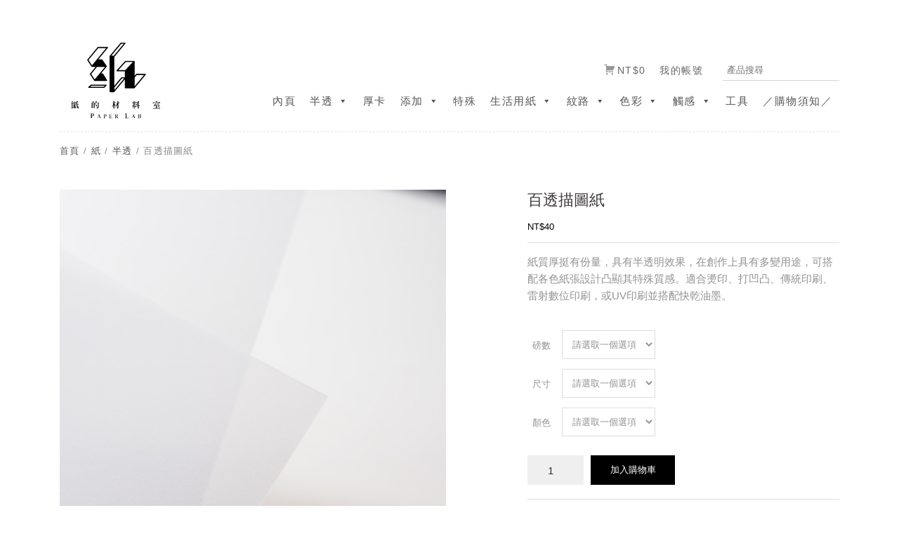

--- FILE ---
content_type: text/html; charset=UTF-8
request_url: https://paper.pinmo.com.tw/product/%E7%99%BE%E9%80%8F%E6%8F%8F%E5%9C%96%E7%B4%99/
body_size: 76308
content:

<!doctype html>
<html>
<head>
	<meta charset="UTF-8">
	
	<meta name="viewport" content="width=device-width, initial-scale=1.0, maximum-scale=1.0, user-scalable=0">
	<meta name="description" content="">
	<link href="https://paper.pinmo.com.tw/wp-content/themes/paperlab/dist/css/bootstrap.min.css" rel="stylesheet" media="screen">
	<link href='https://paper.pinmo.com.tw/wp-content/themes/paperlab/reset.css' rel='stylesheet' type='text/css'>
	<link href='https://paper.pinmo.com.tw/wp-content/themes/paperlab/style.css' rel='stylesheet' type='text/css'>
	<link rel="icon" type="image/png" href="紙的材料室/img/favicon.png" />
	<link href="https://fonts.googleapis.com/css?family=Catamaran&display=swap" rel="stylesheet">
	
		<!-- All in One SEO 4.5.7.2 - aioseo.com -->
		<title>百透描圖紙 | 紙的材料室</title>
		<meta name="robots" content="max-image-preview:large" />
		<link rel="canonical" href="https://paper.pinmo.com.tw/product/%e7%99%be%e9%80%8f%e6%8f%8f%e5%9c%96%e7%b4%99/" />
		<meta name="generator" content="All in One SEO (AIOSEO) 4.5.7.2" />
		<meta property="og:locale" content="zh_TW" />
		<meta property="og:site_name" content="紙的材料室" />
		<meta property="og:type" content="article" />
		<meta property="og:title" content="百透描圖紙 | 紙的材料室" />
		<meta property="og:url" content="https://paper.pinmo.com.tw/product/%e7%99%be%e9%80%8f%e6%8f%8f%e5%9c%96%e7%b4%99/" />
		<meta property="og:image" content="https://paper.pinmo.com.tw/wp-content/uploads/2020/02/print_logo.jpg" />
		<meta property="og:image:secure_url" content="https://paper.pinmo.com.tw/wp-content/uploads/2020/02/print_logo.jpg" />
		<meta property="article:published_time" content="2021-05-25T13:03:20+00:00" />
		<meta property="article:modified_time" content="2024-01-29T12:36:06+00:00" />
		<meta name="twitter:card" content="summary" />
		<meta name="twitter:title" content="百透描圖紙 | 紙的材料室" />
		<meta name="twitter:image" content="https://paper.pinmo.com.tw/wp-content/uploads/2020/02/print_logo.jpg" />
		<script type="application/ld+json" class="aioseo-schema">
			{"@context":"https:\/\/schema.org","@graph":[{"@type":"BreadcrumbList","@id":"https:\/\/paper.pinmo.com.tw\/product\/%e7%99%be%e9%80%8f%e6%8f%8f%e5%9c%96%e7%b4%99\/#breadcrumblist","itemListElement":[{"@type":"ListItem","@id":"https:\/\/paper.pinmo.com.tw\/#listItem","position":1,"name":"\u4e3b\u9801","item":"https:\/\/paper.pinmo.com.tw\/","nextItem":"https:\/\/paper.pinmo.com.tw\/product\/%e7%99%be%e9%80%8f%e6%8f%8f%e5%9c%96%e7%b4%99\/#listItem"},{"@type":"ListItem","@id":"https:\/\/paper.pinmo.com.tw\/product\/%e7%99%be%e9%80%8f%e6%8f%8f%e5%9c%96%e7%b4%99\/#listItem","position":2,"name":"\u767e\u900f\u63cf\u5716\u7d19","previousItem":"https:\/\/paper.pinmo.com.tw\/#listItem"}]},{"@type":"ItemPage","@id":"https:\/\/paper.pinmo.com.tw\/product\/%e7%99%be%e9%80%8f%e6%8f%8f%e5%9c%96%e7%b4%99\/#itempage","url":"https:\/\/paper.pinmo.com.tw\/product\/%e7%99%be%e9%80%8f%e6%8f%8f%e5%9c%96%e7%b4%99\/","name":"\u767e\u900f\u63cf\u5716\u7d19 | \u7d19\u7684\u6750\u6599\u5ba4","inLanguage":"zh-TW","isPartOf":{"@id":"https:\/\/paper.pinmo.com.tw\/#website"},"breadcrumb":{"@id":"https:\/\/paper.pinmo.com.tw\/product\/%e7%99%be%e9%80%8f%e6%8f%8f%e5%9c%96%e7%b4%99\/#breadcrumblist"},"image":{"@type":"ImageObject","url":"https:\/\/paper.pinmo.com.tw\/wp-content\/uploads\/2021\/05\/\u767e\u900f\u5361180g.jpg","@id":"https:\/\/paper.pinmo.com.tw\/product\/%e7%99%be%e9%80%8f%e6%8f%8f%e5%9c%96%e7%b4%99\/#mainImage","width":768,"height":768},"primaryImageOfPage":{"@id":"https:\/\/paper.pinmo.com.tw\/product\/%e7%99%be%e9%80%8f%e6%8f%8f%e5%9c%96%e7%b4%99\/#mainImage"},"datePublished":"2021-05-25T21:03:20+08:00","dateModified":"2024-01-29T20:36:06+08:00"},{"@type":"Organization","@id":"https:\/\/paper.pinmo.com.tw\/#organization","name":"\u7d19\u7684\u6750\u6599\u5ba4","url":"https:\/\/paper.pinmo.com.tw\/"},{"@type":"WebSite","@id":"https:\/\/paper.pinmo.com.tw\/#website","url":"https:\/\/paper.pinmo.com.tw\/","name":"\u7d19\u7684\u6750\u6599\u5ba4","inLanguage":"zh-TW","publisher":{"@id":"https:\/\/paper.pinmo.com.tw\/#organization"}}]}
		</script>
		<!-- All in One SEO -->

<script type="text/javascript">
/* <![CDATA[ */
window._wpemojiSettings = {"baseUrl":"https:\/\/s.w.org\/images\/core\/emoji\/14.0.0\/72x72\/","ext":".png","svgUrl":"https:\/\/s.w.org\/images\/core\/emoji\/14.0.0\/svg\/","svgExt":".svg","source":{"concatemoji":"https:\/\/paper.pinmo.com.tw\/wp-includes\/js\/wp-emoji-release.min.js?ver=6.4.7"}};
/*! This file is auto-generated */
!function(i,n){var o,s,e;function c(e){try{var t={supportTests:e,timestamp:(new Date).valueOf()};sessionStorage.setItem(o,JSON.stringify(t))}catch(e){}}function p(e,t,n){e.clearRect(0,0,e.canvas.width,e.canvas.height),e.fillText(t,0,0);var t=new Uint32Array(e.getImageData(0,0,e.canvas.width,e.canvas.height).data),r=(e.clearRect(0,0,e.canvas.width,e.canvas.height),e.fillText(n,0,0),new Uint32Array(e.getImageData(0,0,e.canvas.width,e.canvas.height).data));return t.every(function(e,t){return e===r[t]})}function u(e,t,n){switch(t){case"flag":return n(e,"\ud83c\udff3\ufe0f\u200d\u26a7\ufe0f","\ud83c\udff3\ufe0f\u200b\u26a7\ufe0f")?!1:!n(e,"\ud83c\uddfa\ud83c\uddf3","\ud83c\uddfa\u200b\ud83c\uddf3")&&!n(e,"\ud83c\udff4\udb40\udc67\udb40\udc62\udb40\udc65\udb40\udc6e\udb40\udc67\udb40\udc7f","\ud83c\udff4\u200b\udb40\udc67\u200b\udb40\udc62\u200b\udb40\udc65\u200b\udb40\udc6e\u200b\udb40\udc67\u200b\udb40\udc7f");case"emoji":return!n(e,"\ud83e\udef1\ud83c\udffb\u200d\ud83e\udef2\ud83c\udfff","\ud83e\udef1\ud83c\udffb\u200b\ud83e\udef2\ud83c\udfff")}return!1}function f(e,t,n){var r="undefined"!=typeof WorkerGlobalScope&&self instanceof WorkerGlobalScope?new OffscreenCanvas(300,150):i.createElement("canvas"),a=r.getContext("2d",{willReadFrequently:!0}),o=(a.textBaseline="top",a.font="600 32px Arial",{});return e.forEach(function(e){o[e]=t(a,e,n)}),o}function t(e){var t=i.createElement("script");t.src=e,t.defer=!0,i.head.appendChild(t)}"undefined"!=typeof Promise&&(o="wpEmojiSettingsSupports",s=["flag","emoji"],n.supports={everything:!0,everythingExceptFlag:!0},e=new Promise(function(e){i.addEventListener("DOMContentLoaded",e,{once:!0})}),new Promise(function(t){var n=function(){try{var e=JSON.parse(sessionStorage.getItem(o));if("object"==typeof e&&"number"==typeof e.timestamp&&(new Date).valueOf()<e.timestamp+604800&&"object"==typeof e.supportTests)return e.supportTests}catch(e){}return null}();if(!n){if("undefined"!=typeof Worker&&"undefined"!=typeof OffscreenCanvas&&"undefined"!=typeof URL&&URL.createObjectURL&&"undefined"!=typeof Blob)try{var e="postMessage("+f.toString()+"("+[JSON.stringify(s),u.toString(),p.toString()].join(",")+"));",r=new Blob([e],{type:"text/javascript"}),a=new Worker(URL.createObjectURL(r),{name:"wpTestEmojiSupports"});return void(a.onmessage=function(e){c(n=e.data),a.terminate(),t(n)})}catch(e){}c(n=f(s,u,p))}t(n)}).then(function(e){for(var t in e)n.supports[t]=e[t],n.supports.everything=n.supports.everything&&n.supports[t],"flag"!==t&&(n.supports.everythingExceptFlag=n.supports.everythingExceptFlag&&n.supports[t]);n.supports.everythingExceptFlag=n.supports.everythingExceptFlag&&!n.supports.flag,n.DOMReady=!1,n.readyCallback=function(){n.DOMReady=!0}}).then(function(){return e}).then(function(){var e;n.supports.everything||(n.readyCallback(),(e=n.source||{}).concatemoji?t(e.concatemoji):e.wpemoji&&e.twemoji&&(t(e.twemoji),t(e.wpemoji)))}))}((window,document),window._wpemojiSettings);
/* ]]> */
</script>
<link rel='stylesheet' id='formidable-css' href='https://paper.pinmo.com.tw/wp-content/plugins/formidable/css/formidableforms.css?ver=226727' type='text/css' media='all' />
<style id='wp-emoji-styles-inline-css' type='text/css'>

	img.wp-smiley, img.emoji {
		display: inline !important;
		border: none !important;
		box-shadow: none !important;
		height: 1em !important;
		width: 1em !important;
		margin: 0 0.07em !important;
		vertical-align: -0.1em !important;
		background: none !important;
		padding: 0 !important;
	}
</style>
<link rel='stylesheet' id='dashicons-css' href='https://paper.pinmo.com.tw/wp-includes/css/dashicons.min.css?ver=6.4.7' type='text/css' media='all' />
<link rel='stylesheet' id='to-top-css' href='https://paper.pinmo.com.tw/wp-content/plugins/to-top/public/css/to-top-public.css?ver=2.5.3' type='text/css' media='all' />
<link rel='stylesheet' id='woocommerce-layout-css' href='https://paper.pinmo.com.tw/wp-content/plugins/woocommerce/assets/css/woocommerce-layout.css?ver=8.6.3' type='text/css' media='all' />
<link rel='stylesheet' id='woocommerce-smallscreen-css' href='https://paper.pinmo.com.tw/wp-content/plugins/woocommerce/assets/css/woocommerce-smallscreen.css?ver=8.6.3' type='text/css' media='only screen and (max-width: 768px)' />
<link rel='stylesheet' id='woocommerce-general-css' href='https://paper.pinmo.com.tw/wp-content/plugins/woocommerce/assets/css/woocommerce.css?ver=8.6.3' type='text/css' media='all' />
<style id='woocommerce-inline-inline-css' type='text/css'>
.woocommerce form .form-row .required { visibility: visible; }
</style>
<link rel='stylesheet' id='aws-style-css' href='https://paper.pinmo.com.tw/wp-content/plugins/advanced-woo-search/assets/css/common.min.css?ver=3.00' type='text/css' media='all' />
<link rel='stylesheet' id='megamenu-css' href='https://paper.pinmo.com.tw/wp-content/uploads/maxmegamenu/style.css?ver=59e662' type='text/css' media='all' />
<link rel='stylesheet' id='megamenu-fontawesome-css' href='https://paper.pinmo.com.tw/wp-content/plugins/megamenu-pro/icons/fontawesome/css/font-awesome.min.css?ver=1.6.6' type='text/css' media='all' />
<link rel='stylesheet' id='megamenu-genericons-css' href='https://paper.pinmo.com.tw/wp-content/plugins/megamenu-pro/icons/genericons/genericons/genericons.css?ver=1.6.6' type='text/css' media='all' />
<link rel='stylesheet' id='slick-theme-css' href='https://paper.pinmo.com.tw/wp-content/plugins/twist/assets/css/slick-theme.css?ver=6.4.7' type='text/css' media='all' />
<link rel='stylesheet' id='slick-css' href='https://paper.pinmo.com.tw/wp-content/plugins/twist/assets/css/slick.css?ver=6.4.7' type='text/css' media='all' />
<link rel='stylesheet' id='wpgs-css' href='https://paper.pinmo.com.tw/wp-content/plugins/twist/assets/css/wpgs-style.css?ver=3.3.6' type='text/css' media='all' />
<style id='wpgs-inline-css' type='text/css'>
.fancybox-thumbs{
				width:115px;
			}
			.fancybox-thumbs__list a{
				 max-width: calc(100% - 4px);
				 margin:3px;
			} 
			.images.wpgs-wrapper .wpgs-image{
				margin-bottom:0px ;
			}
			@media (min-width: 1025px) {


			.wpgs-image {
				width: 79%;
				float: right;

    			margin-left: 1%;
			}
			.wpgs-thumb {
				width: 20%;
			}
			.thumbnail_image {
				margin: 3px 0px;
			}

			}
			@media (min-width: 1025px) {
			.wpgs-thumb {
				width: 20%;
				float: left;
			}
			}

			.thumbnail_image:before{
				background: rgba(255,255,255,0.54);
			}

			
                 .wpgs-wrapper .slick-prev:before, .wpgs-wrapper .slick-next:before,.wpgs-image button:not(.toggle){

				color: #fff;
				}
                .wpgs-wrapper .slick-prev,.wpgs-wrapper .slick-next{
				background: #000000 !important;

				}

				.woocommerce-product-gallery__lightbox {
					 background: #000;
					 color: #fff;
				}

				.fancybox-bg,.fancybox-button{
					background: rgba(10,0,0,0.75);
				}
				.fancybox-caption__body,.fancybox-infobar{
					 color: #fff;
				}

				.thumbnail_image{
					margin: 3px;
				}
				
				.arrow-next:before,
				.slick-next:before{
				content: '\e80a';
				}
				.arrow-prev:before,
				.slick-prev:before{
				content: '\e80b';
				}
				[dir='rtl'] .slick-next:before {
					content: '\e80b';
				}
				[dir='rtl'] .slick-prev:before {
					content: '\e80a';
				}
				
				@media only screen and (min-width: 767px) {
					.wpgs-thumb .slick-track {
						transform: inherit !important;
					}
				}
				
					.wpgs-dots {
						display:none;
					}
				.woocommerce-product-gallery.images.wpgs-wrapper.wpgs-has-gallery-images {
    max-width: 59%;
    float: left;
  padding-right: 50px;
}
.woocommerce-product-gallery.images.wpgs-wrapper.wpgs-no-gallery-images {
    max-width: 59%;
    float: left;
  padding-right: 0px;
}
</style>
<script type="text/javascript" src="https://paper.pinmo.com.tw/wp-includes/js/jquery/jquery.min.js?ver=3.7.1" id="jquery-core-js"></script>
<script type="text/javascript" src="https://paper.pinmo.com.tw/wp-includes/js/jquery/jquery-migrate.min.js?ver=3.4.1" id="jquery-migrate-js"></script>
<script type="text/javascript" src="https://paper.pinmo.com.tw/wp-content/plugins/revslider/public/assets/js/rbtools.min.js?ver=6.6.12" async id="tp-tools-js"></script>
<script type="text/javascript" src="https://paper.pinmo.com.tw/wp-content/plugins/revslider/public/assets/js/rs6.min.js?ver=6.6.12" async id="revmin-js"></script>
<script type="text/javascript" id="to-top-js-extra">
/* <![CDATA[ */
var to_top_options = {"scroll_offset":"100","icon_opacity":"50","style":"icon","icon_type":"dashicons-arrow-up-alt2","icon_color":"#ffffff","icon_bg_color":"#6b6b6b","icon_size":"15","border_radius":"5","image":"https:\/\/paper.pinmo.com.tw\/wp-content\/plugins\/to-top\/admin\/images\/default.png","image_width":"65","image_alt":"","location":"bottom-right","margin_x":"30","margin_y":"30","show_on_admin":"0","enable_autohide":"0","autohide_time":"2","enable_hide_small_device":"0","small_device_max_width":"640","reset":"0"};
/* ]]> */
</script>
<script async type="text/javascript" src="https://paper.pinmo.com.tw/wp-content/plugins/to-top/public/js/to-top-public.js?ver=2.5.3" id="to-top-js"></script>
<script type="text/javascript" src="https://paper.pinmo.com.tw/wp-content/plugins/woocommerce/assets/js/jquery-blockui/jquery.blockUI.min.js?ver=2.7.0-wc.8.6.3" id="jquery-blockui-js" data-wp-strategy="defer"></script>
<script type="text/javascript" id="wc-add-to-cart-js-extra">
/* <![CDATA[ */
var wc_add_to_cart_params = {"ajax_url":"\/wp-admin\/admin-ajax.php","wc_ajax_url":"\/?wc-ajax=%%endpoint%%","i18n_view_cart":"\u67e5\u770b\u8cfc\u7269\u8eca","cart_url":"https:\/\/paper.pinmo.com.tw\/cart\/","is_cart":"","cart_redirect_after_add":"no"};
/* ]]> */
</script>
<script type="text/javascript" src="https://paper.pinmo.com.tw/wp-content/plugins/woocommerce/assets/js/frontend/add-to-cart.min.js?ver=8.6.3" id="wc-add-to-cart-js" data-wp-strategy="defer"></script>
<script type="text/javascript" id="wc-single-product-js-extra">
/* <![CDATA[ */
var wc_single_product_params = {"i18n_required_rating_text":"\u8acb\u9078\u64c7\u8a55\u5206","review_rating_required":"yes","flexslider":{"rtl":false,"animation":"slide","smoothHeight":true,"directionNav":false,"controlNav":"thumbnails","slideshow":false,"animationSpeed":500,"animationLoop":false,"allowOneSlide":false},"zoom_enabled":"","zoom_options":[],"photoswipe_enabled":"","photoswipe_options":{"shareEl":false,"closeOnScroll":false,"history":false,"hideAnimationDuration":0,"showAnimationDuration":0},"flexslider_enabled":""};
/* ]]> */
</script>
<script type="text/javascript" src="https://paper.pinmo.com.tw/wp-content/plugins/woocommerce/assets/js/frontend/single-product.min.js?ver=8.6.3" id="wc-single-product-js" defer="defer" data-wp-strategy="defer"></script>
<script type="text/javascript" src="https://paper.pinmo.com.tw/wp-content/plugins/woocommerce/assets/js/js-cookie/js.cookie.min.js?ver=2.1.4-wc.8.6.3" id="js-cookie-js" defer="defer" data-wp-strategy="defer"></script>
<script type="text/javascript" id="woocommerce-js-extra">
/* <![CDATA[ */
var woocommerce_params = {"ajax_url":"\/wp-admin\/admin-ajax.php","wc_ajax_url":"\/?wc-ajax=%%endpoint%%"};
/* ]]> */
</script>
<script type="text/javascript" src="https://paper.pinmo.com.tw/wp-content/plugins/woocommerce/assets/js/frontend/woocommerce.min.js?ver=8.6.3" id="woocommerce-js" defer="defer" data-wp-strategy="defer"></script>
<script type="text/javascript" src="https://paper.pinmo.com.tw/wp-content/plugins/js_composer/assets/js/vendors/woocommerce-add-to-cart.js?ver=6.11.0" id="vc_woocommerce-add-to-cart-js-js"></script>
<script type="text/javascript" src="https://paper.pinmo.com.tw/wp-content/plugins/twist/assets/js/slick.min.js" id="slick-js"></script>
<link rel="https://api.w.org/" href="https://paper.pinmo.com.tw/wp-json/" /><link rel="alternate" type="application/json" href="https://paper.pinmo.com.tw/wp-json/wp/v2/product/4711" /><link rel="EditURI" type="application/rsd+xml" title="RSD" href="https://paper.pinmo.com.tw/xmlrpc.php?rsd" />
<meta name="generator" content="WordPress 6.4.7" />
<meta name="generator" content="WooCommerce 8.6.3" />
<link rel='shortlink' href='https://paper.pinmo.com.tw/?p=4711' />
<link rel="alternate" type="application/json+oembed" href="https://paper.pinmo.com.tw/wp-json/oembed/1.0/embed?url=https%3A%2F%2Fpaper.pinmo.com.tw%2Fproduct%2F%25e7%2599%25be%25e9%2580%258f%25e6%258f%258f%25e5%259c%2596%25e7%25b4%2599%2F" />
<link rel="alternate" type="text/xml+oembed" href="https://paper.pinmo.com.tw/wp-json/oembed/1.0/embed?url=https%3A%2F%2Fpaper.pinmo.com.tw%2Fproduct%2F%25e7%2599%25be%25e9%2580%258f%25e6%258f%258f%25e5%259c%2596%25e7%25b4%2599%2F&#038;format=xml" />
<script type="text/javascript">document.documentElement.className += " js";</script>
	<noscript><style>.woocommerce-product-gallery{ opacity: 1 !important; }</style></noscript>
	<meta name="generator" content="Powered by WPBakery Page Builder - drag and drop page builder for WordPress."/>
<meta name="generator" content="Powered by Slider Revolution 6.6.12 - responsive, Mobile-Friendly Slider Plugin for WordPress with comfortable drag and drop interface." />
<style type="text/css">.wpgs-gallery-caption{color:#000000;text-align:center;font-size:16px;line-height:20px;}</style><link rel="icon" href="https://paper.pinmo.com.tw/wp-content/uploads/2020/04/cropped-logo_icon-32x32.jpg" sizes="32x32" />
<link rel="icon" href="https://paper.pinmo.com.tw/wp-content/uploads/2020/04/cropped-logo_icon-192x192.jpg" sizes="192x192" />
<link rel="apple-touch-icon" href="https://paper.pinmo.com.tw/wp-content/uploads/2020/04/cropped-logo_icon-180x180.jpg" />
<meta name="msapplication-TileImage" content="https://paper.pinmo.com.tw/wp-content/uploads/2020/04/cropped-logo_icon-270x270.jpg" />
<script>function setREVStartSize(e){
			//window.requestAnimationFrame(function() {
				window.RSIW = window.RSIW===undefined ? window.innerWidth : window.RSIW;
				window.RSIH = window.RSIH===undefined ? window.innerHeight : window.RSIH;
				try {
					var pw = document.getElementById(e.c).parentNode.offsetWidth,
						newh;
					pw = pw===0 || isNaN(pw) || (e.l=="fullwidth" || e.layout=="fullwidth") ? window.RSIW : pw;
					e.tabw = e.tabw===undefined ? 0 : parseInt(e.tabw);
					e.thumbw = e.thumbw===undefined ? 0 : parseInt(e.thumbw);
					e.tabh = e.tabh===undefined ? 0 : parseInt(e.tabh);
					e.thumbh = e.thumbh===undefined ? 0 : parseInt(e.thumbh);
					e.tabhide = e.tabhide===undefined ? 0 : parseInt(e.tabhide);
					e.thumbhide = e.thumbhide===undefined ? 0 : parseInt(e.thumbhide);
					e.mh = e.mh===undefined || e.mh=="" || e.mh==="auto" ? 0 : parseInt(e.mh,0);
					if(e.layout==="fullscreen" || e.l==="fullscreen")
						newh = Math.max(e.mh,window.RSIH);
					else{
						e.gw = Array.isArray(e.gw) ? e.gw : [e.gw];
						for (var i in e.rl) if (e.gw[i]===undefined || e.gw[i]===0) e.gw[i] = e.gw[i-1];
						e.gh = e.el===undefined || e.el==="" || (Array.isArray(e.el) && e.el.length==0)? e.gh : e.el;
						e.gh = Array.isArray(e.gh) ? e.gh : [e.gh];
						for (var i in e.rl) if (e.gh[i]===undefined || e.gh[i]===0) e.gh[i] = e.gh[i-1];
											
						var nl = new Array(e.rl.length),
							ix = 0,
							sl;
						e.tabw = e.tabhide>=pw ? 0 : e.tabw;
						e.thumbw = e.thumbhide>=pw ? 0 : e.thumbw;
						e.tabh = e.tabhide>=pw ? 0 : e.tabh;
						e.thumbh = e.thumbhide>=pw ? 0 : e.thumbh;
						for (var i in e.rl) nl[i] = e.rl[i]<window.RSIW ? 0 : e.rl[i];
						sl = nl[0];
						for (var i in nl) if (sl>nl[i] && nl[i]>0) { sl = nl[i]; ix=i;}
						var m = pw>(e.gw[ix]+e.tabw+e.thumbw) ? 1 : (pw-(e.tabw+e.thumbw)) / (e.gw[ix]);
						newh =  (e.gh[ix] * m) + (e.tabh + e.thumbh);
					}
					var el = document.getElementById(e.c);
					if (el!==null && el) el.style.height = newh+"px";
					el = document.getElementById(e.c+"_wrapper");
					if (el!==null && el) {
						el.style.height = newh+"px";
						el.style.display = "block";
					}
				} catch(e){
					console.log("Failure at Presize of Slider:" + e)
				}
			//});
		  };</script>
<!-- To Top Custom CSS --><style type='text/css'>#to_top_scrollup {font-size: 15px; width: 15px; height: 15px;background-color: #6b6b6b;right:30px;bottom:30px;}</style><noscript><style> .wpb_animate_when_almost_visible { opacity: 1; }</style></noscript><style type="text/css">/** Mega Menu CSS: fs **/</style>
</head>
<body data-rsssl=1>
	<div id="top-block" class="container">
		<div id="top-menu-group" class="row">
			<div id="site-logo" class="col-md-2">
				<a href="https://paper.pinmo.com.tw/" title="紙的材料室" rel="home"><img src="https://paper.pinmo.com.tw/wp-content/themes/paperlab/img/pinmo_2.svg" width="40px"	>
				</a>
			</div>
			<div id="top-tool" class="col-md-10">
				<div class="search-tool">
					<div class="aws-container" data-url="/?wc-ajax=aws_action" data-siteurl="https://paper.pinmo.com.tw" data-lang="" data-show-loader="true" data-show-more="false" data-show-page="false" data-ajax-search="true" data-show-clear="true" data-mobile-screen="false" data-use-analytics="false" data-min-chars="1" data-buttons-order="1" data-timeout="300" data-is-mobile="false" data-page-id="4711" data-tax="" ><form class="aws-search-form" action="https://paper.pinmo.com.tw/" method="get" role="search" ><div class="aws-wrapper"><label class="aws-search-label" for="697b9d5f6fed3">產品搜尋</label><input type="search" name="s" id="697b9d5f6fed3" value="" class="aws-search-field" placeholder="產品搜尋" autocomplete="off" /><input type="hidden" name="post_type" value="product"><input type="hidden" name="type_aws" value="true"><div class="aws-search-clear"><span>×</span></div><div class="aws-loader"></div></div></form></div>					
				</div>
				<div class="cart-tool">
					<div id="mega-menu-wrap-tool-menu" class="mega-menu-wrap"><div class="mega-menu-toggle"><div class="mega-toggle-blocks-left"></div><div class="mega-toggle-blocks-center"></div><div class="mega-toggle-blocks-right"><div class='mega-toggle-block mega-menu-toggle-block mega-toggle-block-1' id='mega-toggle-block-1' tabindex='0'><span class='mega-toggle-label' role='button' aria-expanded='false'><span class='mega-toggle-label-closed'>MENU</span><span class='mega-toggle-label-open'>MENU</span></span></div></div></div><ul id="mega-menu-tool-menu" class="mega-menu max-mega-menu mega-menu-horizontal mega-no-js" data-event="hover_intent" data-effect="fade_up" data-effect-speed="200" data-effect-mobile="disabled" data-effect-speed-mobile="0" data-mobile-force-width="false" data-second-click="go" data-document-click="collapse" data-vertical-behaviour="standard" data-breakpoint="0" data-unbind="true" data-mobile-state="collapse_all" data-hover-intent-timeout="300" data-hover-intent-interval="100"><li class='mega-menu-item mega-menu-item-type-post_type mega-menu-item-object-page mega-align-bottom-left mega-menu-flyout mega-has-icon mega-icon-left mega-menu-item-82' id='mega-menu-item-82'><a class="genericon-cart mega-menu-link" href="https://paper.pinmo.com.tw/cart/" tabindex="0"><span class='mega-menu-woo-cart-total amount'>&#078;&#084;&#036;0</span></a></li><li class='mega-menu-item mega-menu-item-type-post_type mega-menu-item-object-page mega-align-bottom-left mega-menu-flyout mega-menu-item-83' id='mega-menu-item-83'><a class="mega-menu-link" href="https://paper.pinmo.com.tw/my-account/" tabindex="0">我的帳號</a></li></ul></div>				</div>
			</div>
			<div id="top-main-menu" class="col-md-10">
					<div id="mega-menu-wrap-main-menu" class="mega-menu-wrap"><div class="mega-menu-toggle"><div class="mega-toggle-blocks-left"><div class='mega-toggle-block mega-menu-toggle-block mega-toggle-block-1' id='mega-toggle-block-1' tabindex='0'><span class='mega-toggle-label' role='button' aria-expanded='false'><span class='mega-toggle-label-closed'></span><span class='mega-toggle-label-open'></span></span></div></div><div class="mega-toggle-blocks-center"></div><div class="mega-toggle-blocks-right"></div></div><ul id="mega-menu-main-menu" class="mega-menu max-mega-menu mega-menu-horizontal mega-no-js" data-event="hover_intent" data-effect="fade_up" data-effect-speed="200" data-effect-mobile="disabled" data-effect-speed-mobile="0" data-mobile-force-width="body" data-second-click="go" data-document-click="collapse" data-vertical-behaviour="standard" data-breakpoint="1024" data-unbind="true" data-mobile-state="collapse_all" data-hover-intent-timeout="300" data-hover-intent-interval="100"><li class='mega-menu-item mega-menu-item-type-taxonomy mega-menu-item-object-product_cat mega-align-bottom-left mega-menu-flyout mega-menu-item-2288' id='mega-menu-item-2288'><a class="mega-menu-link" href="https://paper.pinmo.com.tw/product-category/%e7%b4%99/%e5%85%a7%e9%a0%81/" tabindex="0">內頁</a></li><li class='mega-menu-item mega-menu-item-type-taxonomy mega-menu-item-object-product_cat mega-current-product-ancestor mega-current-menu-parent mega-current-product-parent mega-menu-item-has-children mega-align-bottom-left mega-menu-flyout mega-menu-item-2289' id='mega-menu-item-2289'><a class="mega-menu-link" href="https://paper.pinmo.com.tw/product-category/%e7%b4%99/%e5%8d%8a%e9%80%8f/" aria-haspopup="true" aria-expanded="false" tabindex="0">半透<span class="mega-indicator"></span></a>
<ul class="mega-sub-menu">
<li class='mega-menu-item mega-menu-item-type-taxonomy mega-menu-item-object-product_cat mega-menu-item-2387' id='mega-menu-item-2387'><a class="mega-menu-link" href="https://paper.pinmo.com.tw/product-category/%e7%b4%99/%e5%8d%8a%e9%80%8f/%e5%8d%8a%e9%80%8f-%e5%8d%8a%e9%80%8f/">半透</a></li><li class='mega-menu-item mega-menu-item-type-taxonomy mega-menu-item-object-product_cat mega-menu-item-2388' id='mega-menu-item-2388'><a class="mega-menu-link" href="https://paper.pinmo.com.tw/product-category/%e7%b4%99/%e5%8d%8a%e9%80%8f/%e6%9c%a6%e6%9c%a7/">朦朧</a></li><li class='mega-menu-item mega-menu-item-type-taxonomy mega-menu-item-object-product_cat mega-menu-item-2389' id='mega-menu-item-2389'><a class="mega-menu-link" href="https://paper.pinmo.com.tw/product-category/%e7%b4%99/%e5%8d%8a%e9%80%8f/%e8%89%b2%e5%bd%a9-%e5%8d%8a%e9%80%8f/">色彩</a></li></ul>
</li><li class='mega-menu-item mega-menu-item-type-taxonomy mega-menu-item-object-product_cat mega-align-bottom-left mega-menu-flyout mega-menu-item-2290' id='mega-menu-item-2290'><a class="mega-menu-link" href="https://paper.pinmo.com.tw/product-category/%e7%b4%99/%e5%8e%9a%e5%8d%a1/" tabindex="0">厚卡</a></li><li class='mega-menu-item mega-menu-item-type-taxonomy mega-menu-item-object-product_cat mega-menu-item-has-children mega-align-bottom-left mega-menu-flyout mega-menu-item-2291' id='mega-menu-item-2291'><a class="mega-menu-link" href="https://paper.pinmo.com.tw/product-category/%e7%b4%99/%e6%b7%bb%e5%8a%a0/" aria-haspopup="true" aria-expanded="false" tabindex="0">添加<span class="mega-indicator"></span></a>
<ul class="mega-sub-menu">
<li class='mega-menu-item mega-menu-item-type-taxonomy mega-menu-item-object-product_cat mega-menu-item-2346' id='mega-menu-item-2346'><a class="mega-menu-link" href="https://paper.pinmo.com.tw/product-category/%e7%b4%99/%e6%b7%bb%e5%8a%a0/%e8%87%aa%e7%84%b6%e7%b4%a0%e6%9d%90/">自然素材</a></li><li class='mega-menu-item mega-menu-item-type-taxonomy mega-menu-item-object-product_cat mega-menu-item-2348' id='mega-menu-item-2348'><a class="mega-menu-link" href="https://paper.pinmo.com.tw/product-category/%e7%b4%99/%e6%b7%bb%e5%8a%a0/%e7%94%9f%e6%b4%bb%e7%b4%a0%e6%9d%90/">生活素材</a></li><li class='mega-menu-item mega-menu-item-type-taxonomy mega-menu-item-object-product_cat mega-menu-item-2347' id='mega-menu-item-2347'><a class="mega-menu-link" href="https://paper.pinmo.com.tw/product-category/%e7%b4%99/%e6%b7%bb%e5%8a%a0/%e4%ba%ae%e4%ba%ae%e7%b3%bb%e5%88%97/">亮亮系列</a></li></ul>
</li><li class='mega-menu-item mega-menu-item-type-taxonomy mega-menu-item-object-product_cat mega-align-bottom-left mega-menu-flyout mega-menu-item-2292' id='mega-menu-item-2292'><a class="mega-menu-link" href="https://paper.pinmo.com.tw/product-category/%e7%b4%99/%e7%89%b9%e6%ae%8a/" tabindex="0">特殊</a></li><li class='mega-menu-item mega-menu-item-type-taxonomy mega-menu-item-object-product_cat mega-menu-item-has-children mega-align-bottom-left mega-menu-flyout mega-menu-item-2293' id='mega-menu-item-2293'><a class="mega-menu-link" href="https://paper.pinmo.com.tw/product-category/%e7%b4%99/%e7%94%9f%e6%b4%bb%e7%94%a8%e7%b4%99/" aria-haspopup="true" aria-expanded="false" tabindex="0">生活用紙<span class="mega-indicator"></span></a>
<ul class="mega-sub-menu">
<li class='mega-menu-item mega-menu-item-type-taxonomy mega-menu-item-object-product_cat mega-menu-item-2392' id='mega-menu-item-2392'><a class="mega-menu-link" href="https://paper.pinmo.com.tw/product-category/%e7%b4%99/%e7%94%9f%e6%b4%bb%e7%94%a8%e7%b4%99/%e7%94%9f%e6%b4%bb%e5%8d%b0%e5%88%b7/">生活印刷</a></li><li class='mega-menu-item mega-menu-item-type-taxonomy mega-menu-item-object-product_cat mega-menu-item-2393' id='mega-menu-item-2393'><a class="mega-menu-link" href="https://paper.pinmo.com.tw/product-category/%e7%b4%99/%e7%94%9f%e6%b4%bb%e7%94%a8%e7%b4%99/%e9%a3%9f%e5%93%81%e7%94%a8%e7%b4%99/">食品用紙</a></li><li class='mega-menu-item mega-menu-item-type-taxonomy mega-menu-item-object-product_cat mega-menu-item-2390' id='mega-menu-item-2390'><a class="mega-menu-link" href="https://paper.pinmo.com.tw/product-category/%e7%b4%99/%e7%94%9f%e6%b4%bb%e7%94%a8%e7%b4%99/%e5%b0%88%e6%a5%ad%e7%94%a8%e7%b4%99/">專業用紙</a></li><li class='mega-menu-item mega-menu-item-type-taxonomy mega-menu-item-object-product_cat mega-menu-item-2391' id='mega-menu-item-2391'><a class="mega-menu-link" href="https://paper.pinmo.com.tw/product-category/%e7%b4%99/%e7%94%9f%e6%b4%bb%e7%94%a8%e7%b4%99/%e7%89%9b%e7%9a%ae%e7%b4%99%e7%89%9b%e7%9a%ae%e8%a0%9f%e7%b4%99%e7%b3%bb%e5%88%97/">牛皮紙&amp;牛皮蠟紙系列</a></li></ul>
</li><li class='mega-menu-item mega-menu-item-type-taxonomy mega-menu-item-object-product_cat mega-menu-item-has-children mega-align-bottom-left mega-menu-flyout mega-menu-item-2294' id='mega-menu-item-2294'><a class="mega-menu-link" href="https://paper.pinmo.com.tw/product-category/%e7%b4%99/%e7%b4%8b%e8%b7%af/" aria-haspopup="true" aria-expanded="false" tabindex="0">紋路<span class="mega-indicator"></span></a>
<ul class="mega-sub-menu">
<li class='mega-menu-item mega-menu-item-type-taxonomy mega-menu-item-object-product_cat mega-menu-item-2402' id='mega-menu-item-2402'><a class="mega-menu-link" href="https://paper.pinmo.com.tw/product-category/%e7%b4%99/%e7%b4%8b%e8%b7%af/%e5%9f%ba%e7%a4%8e/">基礎</a></li><li class='mega-menu-item mega-menu-item-type-taxonomy mega-menu-item-object-product_cat mega-menu-item-2403' id='mega-menu-item-2403'><a class="mega-menu-link" href="https://paper.pinmo.com.tw/product-category/%e7%b4%99/%e7%b4%8b%e8%b7%af/%e5%b9%be%e4%bd%95/">幾何</a></li><li class='mega-menu-item mega-menu-item-type-taxonomy mega-menu-item-object-product_cat mega-menu-item-2405' id='mega-menu-item-2405'><a class="mega-menu-link" href="https://paper.pinmo.com.tw/product-category/%e7%b4%99/%e7%b4%8b%e8%b7%af/%e8%87%aa%e7%84%b6/">自然</a></li><li class='mega-menu-item mega-menu-item-type-taxonomy mega-menu-item-object-product_cat mega-menu-item-2404' id='mega-menu-item-2404'><a class="mega-menu-link" href="https://paper.pinmo.com.tw/product-category/%e7%b4%99/%e7%b4%8b%e8%b7%af/%e6%99%82%e5%b0%9a/">時尚</a></li></ul>
</li><li class='mega-menu-item mega-menu-item-type-taxonomy mega-menu-item-object-product_cat mega-menu-item-has-children mega-align-bottom-left mega-menu-flyout mega-menu-item-2295' id='mega-menu-item-2295'><a class="mega-menu-link" href="https://paper.pinmo.com.tw/product-category/%e7%b4%99/%e8%89%b2%e5%bd%a9/" aria-haspopup="true" aria-expanded="false" tabindex="0">色彩<span class="mega-indicator"></span></a>
<ul class="mega-sub-menu">
<li class='mega-menu-item mega-menu-item-type-taxonomy mega-menu-item-object-product_cat mega-menu-item-2400' id='mega-menu-item-2400'><a class="mega-menu-link" href="https://paper.pinmo.com.tw/product-category/%e7%b4%99/%e8%89%b2%e5%bd%a9/%e7%b3%bb%e5%88%97%e8%89%b2%e7%b4%99/">系列色紙</a></li><li class='mega-menu-item mega-menu-item-type-taxonomy mega-menu-item-object-product_cat mega-menu-item-2398' id='mega-menu-item-2398'><a class="mega-menu-link" href="https://paper.pinmo.com.tw/product-category/%e7%b4%99/%e8%89%b2%e5%bd%a9/%e6%97%a5%e6%9c%ac%e5%92%8c%e8%89%b2/">日本和色</a></li><li class='mega-menu-item mega-menu-item-type-taxonomy mega-menu-item-object-product_cat mega-menu-item-2401' id='mega-menu-item-2401'><a class="mega-menu-link" href="https://paper.pinmo.com.tw/product-category/%e7%b4%99/%e8%89%b2%e5%bd%a9/%e8%9e%a2%e5%85%89%e8%89%b2%e7%b4%99/">螢光色紙</a></li><li class='mega-menu-item mega-menu-item-type-taxonomy mega-menu-item-object-product_cat mega-menu-item-2399' id='mega-menu-item-2399'><a class="mega-menu-link" href="https://paper.pinmo.com.tw/product-category/%e7%b4%99/%e8%89%b2%e5%bd%a9/%e7%89%b9%e6%ae%8a%e8%89%b2%e7%b4%99/">特殊色紙</a></li></ul>
</li><li class='mega-menu-item mega-menu-item-type-taxonomy mega-menu-item-object-product_cat mega-menu-item-has-children mega-align-bottom-left mega-menu-flyout mega-menu-item-2296' id='mega-menu-item-2296'><a class="mega-menu-link" href="https://paper.pinmo.com.tw/product-category/%e7%b4%99/%e8%a7%b8%e6%84%9f/" aria-haspopup="true" aria-expanded="false" tabindex="0">觸感<span class="mega-indicator"></span></a>
<ul class="mega-sub-menu">
<li class='mega-menu-item mega-menu-item-type-taxonomy mega-menu-item-object-product_cat mega-menu-item-2395' id='mega-menu-item-2395'><a class="mega-menu-link" href="https://paper.pinmo.com.tw/product-category/%e7%b4%99/%e8%a7%b8%e6%84%9f/%e5%85%a9%e9%9d%a2%e6%80%a7/">兩面性</a></li><li class='mega-menu-item mega-menu-item-type-taxonomy mega-menu-item-object-product_cat mega-menu-item-2396' id='mega-menu-item-2396'><a class="mega-menu-link" href="https://paper.pinmo.com.tw/product-category/%e7%b4%99/%e8%a7%b8%e6%84%9f/%e7%b2%97%e7%b3%99/">粗糙</a></li><li class='mega-menu-item mega-menu-item-type-taxonomy mega-menu-item-object-product_cat mega-menu-item-2397' id='mega-menu-item-2397'><a class="mega-menu-link" href="https://paper.pinmo.com.tw/product-category/%e7%b4%99/%e8%a7%b8%e6%84%9f/%e7%b6%bf%e5%af%86/">綿密</a></li><li class='mega-menu-item mega-menu-item-type-taxonomy mega-menu-item-object-product_cat mega-menu-item-2394' id='mega-menu-item-2394'><a class="mega-menu-link" href="https://paper.pinmo.com.tw/product-category/%e7%b4%99/%e8%a7%b8%e6%84%9f/%e5%85%89%e6%bb%91/">光滑</a></li></ul>
</li><li class='mega-menu-item mega-menu-item-type-taxonomy mega-menu-item-object-product_cat mega-align-bottom-left mega-menu-flyout mega-menu-item-4132' id='mega-menu-item-4132'><a class="mega-menu-link" href="https://paper.pinmo.com.tw/product-category/%e5%b7%a5%e5%85%b7/" tabindex="0">工具</a></li><li class='mega-menu-item mega-menu-item-type-post_type mega-menu-item-object-page mega-align-bottom-left mega-menu-flyout mega-menu-item-3995' id='mega-menu-item-3995'><a class="mega-menu-link" href="https://paper.pinmo.com.tw/faqs/" tabindex="0">／購物須知／</a></li></ul></div>			</div>
		</div>
	</div>   

<!-- 單一商品 -->
	<div class="breadcrumb-block container-fluid">
		<div class="breadcrumb container">
			<nav class="woocommerce-breadcrumb" aria-label="Breadcrumb"><a href="https://paper.pinmo.com.tw">首頁</a>&nbsp;&#47;&nbsp;<a href="https://paper.pinmo.com.tw/product-category/%e7%b4%99/">紙</a>&nbsp;&#47;&nbsp;<a href="https://paper.pinmo.com.tw/product-category/%e7%b4%99/%e5%8d%8a%e9%80%8f/">半透</a>&nbsp;&#47;&nbsp;百透描圖紙</nav>		</div>
	</div>
	<div class="single-product-content container-fluid">
		<div class="content container">
						<div class="woocommerce-notices-wrapper"></div><div id="product-4711" class="product type-product post-4711 status-publish first instock product_cat-78 has-post-thumbnail taxable shipping-taxable purchasable product-type-variable">

	<div class="woocommerce-product-gallery images wpgs-wrapper  wpgs-no-gallery-images" style="opacity:0">

	<div class="wpgs-image"  >

	<div class="woocommerce-product-gallery__image wpgs_image" data-attachment-id=4714><img width="550" height="550" src="https://paper.pinmo.com.tw/wp-content/uploads/2021/05/百透卡180g.jpg" class="wp-post-image img-attr " alt="" data-lazy="https://paper.pinmo.com.tw/wp-content/uploads/2021/05/百透卡180g.jpg" data-o_img="https://paper.pinmo.com.tw/wp-content/uploads/2021/05/百透卡180g.jpg" data-large_image="https://paper.pinmo.com.tw/wp-content/uploads/2021/05/百透卡180g.jpg" data-zoom-image="https://paper.pinmo.com.tw/wp-content/uploads/2021/05/百透卡180g.jpg" data-caption="百透描圖紙180g" decoding="async" fetchpriority="high" srcset="https://paper.pinmo.com.tw/wp-content/uploads/2021/05/百透卡180g.jpg 768w, https://paper.pinmo.com.tw/wp-content/uploads/2021/05/百透卡180g-550x550.jpg 550w, https://paper.pinmo.com.tw/wp-content/uploads/2021/05/百透卡180g-100x100.jpg 100w" sizes="(max-width: 550px) 100vw, 550px" /></div>
	</div>
	
	<div class="wpgs-thumb" >
    <div class="gallery_thumbnail_first thumbnail_image  "><img width="100" height="100" src="https://paper.pinmo.com.tw/wp-content/uploads/2021/05/百透卡180g.jpg" class="wp-post-image img-attr " alt="" data-lazy="https://paper.pinmo.com.tw/wp-content/uploads/2021/05/百透卡180g.jpg" data-thumb="https://paper.pinmo.com.tw/wp-content/uploads/2021/05/百透卡180g.jpg" decoding="async" srcset="https://paper.pinmo.com.tw/wp-content/uploads/2021/05/百透卡180g.jpg 768w, https://paper.pinmo.com.tw/wp-content/uploads/2021/05/百透卡180g-550x550.jpg 550w, https://paper.pinmo.com.tw/wp-content/uploads/2021/05/百透卡180g-100x100.jpg 100w" sizes="(max-width: 100px) 100vw, 100px" /></div>	</div>
	</div>

	<div class="summary entry-summary">
		<h1 class="product_title entry-title">百透描圖紙</h1><p class="price"><span class="woocommerce-Price-amount amount"><bdi><span class="woocommerce-Price-currencySymbol">&#78;&#84;&#36;</span>40</bdi></span></p>
<div class="woocommerce-product-details__short-description">
	<p>紙質厚挺有份量，具有半透明效果，在創作上具有多變用途，可搭配各色紙張設計凸顯其特殊質感。適合燙印、打凹凸、傳統印刷、雷射數位印刷，或UV印刷並搭配快乾油墨。</p>
</div>

<form class="variations_form cart" action="https://paper.pinmo.com.tw/product/%e7%99%be%e9%80%8f%e6%8f%8f%e5%9c%96%e7%b4%99/" method="post" enctype='multipart/form-data' data-product_id="4711" data-product_variations="[{&quot;attributes&quot;:{&quot;attribute_pa_pounds&quot;:&quot;180g&quot;,&quot;attribute_pa_size&quot;:&quot;a3&quot;,&quot;attribute_%e9%a1%8f%e8%89%b2&quot;:&quot;\u767d&quot;},&quot;availability_html&quot;:&quot;&quot;,&quot;backorders_allowed&quot;:false,&quot;dimensions&quot;:{&quot;length&quot;:&quot;&quot;,&quot;width&quot;:&quot;&quot;,&quot;height&quot;:&quot;&quot;},&quot;dimensions_html&quot;:&quot;\u4e0d\u63d0\u4f9b&quot;,&quot;display_price&quot;:40,&quot;display_regular_price&quot;:40,&quot;image&quot;:{&quot;title&quot;:&quot;\u767e\u900f\u63cf\u5716\u7d19180g&quot;,&quot;caption&quot;:&quot;&quot;,&quot;url&quot;:&quot;https:\/\/paper.pinmo.com.tw\/wp-content\/uploads\/2021\/05\/\u767e\u900f\u5361180g.jpg&quot;,&quot;alt&quot;:&quot;\u767e\u900f\u63cf\u5716\u7d19180g&quot;,&quot;src&quot;:&quot;https:\/\/paper.pinmo.com.tw\/wp-content\/uploads\/2021\/05\/\u767e\u900f\u5361180g-100x100.jpg&quot;,&quot;srcset&quot;:&quot;https:\/\/paper.pinmo.com.tw\/wp-content\/uploads\/2021\/05\/\u767e\u900f\u5361180g-100x100.jpg 100w, https:\/\/paper.pinmo.com.tw\/wp-content\/uploads\/2021\/05\/\u767e\u900f\u5361180g-550x550.jpg 550w, https:\/\/paper.pinmo.com.tw\/wp-content\/uploads\/2021\/05\/\u767e\u900f\u5361180g.jpg 768w&quot;,&quot;sizes&quot;:&quot;(max-width: 100px) 100vw, 100px&quot;,&quot;full_src&quot;:&quot;https:\/\/paper.pinmo.com.tw\/wp-content\/uploads\/2021\/05\/\u767e\u900f\u5361180g.jpg&quot;,&quot;full_src_w&quot;:768,&quot;full_src_h&quot;:768,&quot;gallery_thumbnail_src&quot;:&quot;https:\/\/paper.pinmo.com.tw\/wp-content\/uploads\/2021\/05\/\u767e\u900f\u5361180g-100x100.jpg&quot;,&quot;gallery_thumbnail_src_w&quot;:100,&quot;gallery_thumbnail_src_h&quot;:100,&quot;thumb_src&quot;:&quot;https:\/\/paper.pinmo.com.tw\/wp-content\/uploads\/2021\/05\/\u767e\u900f\u5361180g.jpg&quot;,&quot;thumb_src_w&quot;:768,&quot;thumb_src_h&quot;:768,&quot;src_w&quot;:100,&quot;src_h&quot;:100},&quot;image_id&quot;:4714,&quot;is_downloadable&quot;:false,&quot;is_in_stock&quot;:true,&quot;is_purchasable&quot;:true,&quot;is_sold_individually&quot;:&quot;no&quot;,&quot;is_virtual&quot;:false,&quot;max_qty&quot;:&quot;&quot;,&quot;min_qty&quot;:1,&quot;price_html&quot;:&quot;&quot;,&quot;sku&quot;:&quot;&quot;,&quot;variation_description&quot;:&quot;&quot;,&quot;variation_id&quot;:4712,&quot;variation_is_active&quot;:true,&quot;variation_is_visible&quot;:true,&quot;weight&quot;:&quot;&quot;,&quot;weight_html&quot;:&quot;\u4e0d\u63d0\u4f9b&quot;},{&quot;attributes&quot;:{&quot;attribute_pa_pounds&quot;:&quot;180g&quot;,&quot;attribute_pa_size&quot;:&quot;a4&quot;,&quot;attribute_%e9%a1%8f%e8%89%b2&quot;:&quot;\u767d&quot;},&quot;availability_html&quot;:&quot;&quot;,&quot;backorders_allowed&quot;:false,&quot;dimensions&quot;:{&quot;length&quot;:&quot;&quot;,&quot;width&quot;:&quot;&quot;,&quot;height&quot;:&quot;&quot;},&quot;dimensions_html&quot;:&quot;\u4e0d\u63d0\u4f9b&quot;,&quot;display_price&quot;:40,&quot;display_regular_price&quot;:40,&quot;image&quot;:{&quot;title&quot;:&quot;\u767e\u900f\u63cf\u5716\u7d19180g&quot;,&quot;caption&quot;:&quot;&quot;,&quot;url&quot;:&quot;https:\/\/paper.pinmo.com.tw\/wp-content\/uploads\/2021\/05\/\u767e\u900f\u5361180g.jpg&quot;,&quot;alt&quot;:&quot;\u767e\u900f\u63cf\u5716\u7d19180g&quot;,&quot;src&quot;:&quot;https:\/\/paper.pinmo.com.tw\/wp-content\/uploads\/2021\/05\/\u767e\u900f\u5361180g-100x100.jpg&quot;,&quot;srcset&quot;:&quot;https:\/\/paper.pinmo.com.tw\/wp-content\/uploads\/2021\/05\/\u767e\u900f\u5361180g-100x100.jpg 100w, https:\/\/paper.pinmo.com.tw\/wp-content\/uploads\/2021\/05\/\u767e\u900f\u5361180g-550x550.jpg 550w, https:\/\/paper.pinmo.com.tw\/wp-content\/uploads\/2021\/05\/\u767e\u900f\u5361180g.jpg 768w&quot;,&quot;sizes&quot;:&quot;(max-width: 100px) 100vw, 100px&quot;,&quot;full_src&quot;:&quot;https:\/\/paper.pinmo.com.tw\/wp-content\/uploads\/2021\/05\/\u767e\u900f\u5361180g.jpg&quot;,&quot;full_src_w&quot;:768,&quot;full_src_h&quot;:768,&quot;gallery_thumbnail_src&quot;:&quot;https:\/\/paper.pinmo.com.tw\/wp-content\/uploads\/2021\/05\/\u767e\u900f\u5361180g-100x100.jpg&quot;,&quot;gallery_thumbnail_src_w&quot;:100,&quot;gallery_thumbnail_src_h&quot;:100,&quot;thumb_src&quot;:&quot;https:\/\/paper.pinmo.com.tw\/wp-content\/uploads\/2021\/05\/\u767e\u900f\u5361180g.jpg&quot;,&quot;thumb_src_w&quot;:768,&quot;thumb_src_h&quot;:768,&quot;src_w&quot;:100,&quot;src_h&quot;:100},&quot;image_id&quot;:4714,&quot;is_downloadable&quot;:false,&quot;is_in_stock&quot;:true,&quot;is_purchasable&quot;:true,&quot;is_sold_individually&quot;:&quot;no&quot;,&quot;is_virtual&quot;:false,&quot;max_qty&quot;:&quot;&quot;,&quot;min_qty&quot;:1,&quot;price_html&quot;:&quot;&quot;,&quot;sku&quot;:&quot;&quot;,&quot;variation_description&quot;:&quot;&lt;p&gt;2\u5f35\/\u4efd&lt;\/p&gt;\n&quot;,&quot;variation_id&quot;:4713,&quot;variation_is_active&quot;:true,&quot;variation_is_visible&quot;:true,&quot;weight&quot;:&quot;&quot;,&quot;weight_html&quot;:&quot;\u4e0d\u63d0\u4f9b&quot;}]">
	
			<table class="variations" cellspacing="0" role="presentation">
			<tbody>
									<tr>
						<th class="label"><label for="pa_pounds">磅數</label></th>
						<td class="value">
							<select id="pa_pounds" class="" name="attribute_pa_pounds" data-attribute_name="attribute_pa_pounds" data-show_option_none="yes"><option value="">請選取一個選項</option><option value="180g" >180g</option></select>						</td>
					</tr>
									<tr>
						<th class="label"><label for="pa_size">尺寸</label></th>
						<td class="value">
							<select id="pa_size" class="" name="attribute_pa_size" data-attribute_name="attribute_pa_size" data-show_option_none="yes"><option value="">請選取一個選項</option><option value="a3" >A3</option><option value="a4" >A4</option></select>						</td>
					</tr>
									<tr>
						<th class="label"><label for="%e9%a1%8f%e8%89%b2">顏色</label></th>
						<td class="value">
							<select id="%e9%a1%8f%e8%89%b2" class="" name="attribute_%e9%a1%8f%e8%89%b2" data-attribute_name="attribute_%e9%a1%8f%e8%89%b2" data-show_option_none="yes"><option value="">請選取一個選項</option><option value="白" >白</option></select><a class="reset_variations" href="#">清除</a>						</td>
					</tr>
							</tbody>
		</table>
		
		<div class="single_variation_wrap">
			<div class="woocommerce-variation single_variation"></div><div class="woocommerce-variation-add-to-cart variations_button">
	
	<div class="quantity">
		<label class="screen-reader-text" for="quantity_697b9d5f7c154">百透描圖紙 數量</label>
	<input
		type="number"
				id="quantity_697b9d5f7c154"
		class="input-text qty text"
		name="quantity"
		value="1"
		title="Qty"
		size="4"
		min="1"
		max=""
					step="1"
			placeholder=""
			inputmode="numeric"
			autocomplete="off"
			/>
	</div>

	<button type="submit" class="single_add_to_cart_button button alt">加入購物車</button>

	
	<input type="hidden" name="add-to-cart" value="4711" />
	<input type="hidden" name="product_id" value="4711" />
	<input type="hidden" name="variation_id" class="variation_id" value="0" />
</div>
		</div>
	
	</form>

<div class="product_meta">

	
	
		<span class="sku_wrapper">貨號: <span class="sku">不提供</span></span>

	
	<span class="posted_in">分類: <a href="https://paper.pinmo.com.tw/product-category/%e7%b4%99/%e5%8d%8a%e9%80%8f/" rel="tag">半透</a></span>
	
	
</div>
	</div>

	
	<div class="woocommerce-tabs wc-tabs-wrapper">
		<ul class="tabs wc-tabs" role="tablist">
							<li class="購物須知_tab" id="tab-title-購物須知" role="tab" aria-controls="tab-購物須知">
					<a href="#tab-購物須知">
						購物須知					</a>
				</li>
							<li class="常用紙張尺寸_tab" id="tab-title-常用紙張尺寸" role="tab" aria-controls="tab-常用紙張尺寸">
					<a href="#tab-常用紙張尺寸">
						常用紙張尺寸					</a>
				</li>
					</ul>
					<div class="woocommerce-Tabs-panel woocommerce-Tabs-panel--購物須知 panel entry-content wc-tab" id="tab-購物須知" role="tabpanel" aria-labelledby="tab-title-購物須知">
				<h2 class="yikes-custom-woo-tab-title yikes-custom-woo-tab-title-購物須知">購物須知</h2><div class="content_block" id="custom_post_widget-2376"><div class="shopping_notes">
<h2>紙張顏色因螢幕呈現略有色差，實際紙張顏色以商品為準。</h2>
<h5>商品購買相關</h5>
<ul>
<li>若您採用銀行轉帳，請於下單購買後24小時內完成匯款並使用電話(02-2396-8366)或E-mail(<a href="mailto:paper@pinmo.com.tw">paper@pinmo.com.tw</a>)告知訂單編號及轉帳後五碼，我們將在確認完成後進行商品出貨。</li>
<li>商品出貨時間為週一至週五，週六、週日及國定假日暫停出貨。</li>
<li>商品到貨時間約計出貨後的2～3個工作天，實際運送進度可上<a href="https://www.sf-express.com/tw/tc/dynamic_function/waybill/" target="_blank" rel="noopener noreferrer">順豐速運</a>查詢(<a href="https://www.sf-express.com/tw/tc/dynamic_function/waybill/" target="_blank" rel="noopener noreferrer">https://www.sf-express.com/tw/tc/dynamic_function/waybill/</a>)。運送單號請至紙的材料室網站中“我的帳號”下，點選該筆訂單，於訂單中&#8221;訂單已更新&#8221;之內容中觀看。</li>
<li>商品配送運費—大A4尺寸(含A4)運費NT$150，大A3尺寸(含A3)運費NT$200，若選購商品中有混合尺寸時，將以較高運費收取。</li>
<li>目前運送範圍以台灣本島範圍內，若台灣本島內屬順豐配送之偏遠需加價地區，例如：花蓮、台東等，除運費外將另加收$50元。包裹重量限制20公斤以內。</li>
<li>發票寄送—發票將隨貨寄出。如需開立統一編號，結帳時請在「發票統編 (選填)」內填寫。</li>
<li>若您收到發票，但統編有錯或漏開，請在當月底前將原發票寄回本公司以便換開發票，並請清楚註明您欲開立之統編及收件人姓名、地址即可。</li>
</ul>
<h5>退換貨相關</h5>
<ul>
<li>七天內（含國定例假日）只要商品未經使用，保持原始完整包裝，皆可辦理鑑賞期退貨。</li>
<li>申請退貨時，請務必將您所訂購之所有商品一起退回，無法部份退貨及退款，且需完整包裝，並將發票置入原外包裝內，以利後續退貨作業。</li>
<li>如您購物時己索取發票，發票請連同退貨商品一併寄回，請務必妥善保存您的購物發票，以免影響您的退款進度喔。</li>
<li>如發票遺失，請來電02-23968366洽客服人員索取【退貨折讓單】, 連同退貨商品一併寄回。</li>
<li>貨物收回並確認無誤後，我們會在 7 個工作天內將完成退刷作業(信用卡付款)或退款作業(銀行轉帳付款)。</li>
<li>信用卡付費：如您訂購時為信用卡付款，款項將退刷於原信用卡，退刷作業期間已跨信用卡結帳日，費用將退於次月帳單。(由於銀行作業時間不同，預計在退刷後的 7-21 天後，您可於您的信用卡帳單看到退款明細，或者您亦可向信用卡發卡銀行進行查詢。)</li>
<li>銀行轉帳付款：如您訂購時為銀行轉帳付款，款項將匯回原匯款帳號，請登入網路銀行或刷存摺確認。</li>
</ul>
<h5>什麼情況無法辦理退貨？</h5>
<ul>
<li>超過七天鑑賞期（含國定例假日）。</li>
<li>退回時，發票及商品配件不全（商品請務必退回所有包裝配件）。</li>
<li>商品有明顯使用痕跡、損壞或人為造成髒污、折損，恕不接受退貨。</li>
<li>不屬於瑕疵情形：色差、與官網照片落差、材質、質感、厚薄度與想像中不同等問題。</li>
</ul>
<h5>商品庫存</h5>
<ul>
<li>由於商品同時於實體店面販售，若發生訂購後無庫存之情況，我們將主動與您聯繫，您可選擇等待到貨或取消訂購並退款。造成不便敬請見諒。</li>
<li>如網路商店無庫存，但有急需用紙情形，也可直接來電02-23968366，可為您盡快處理喔!</li>
</ul>
<div class="shopping_notes_contact">
<h5>如您有購物相關問題，歡迎與我們聯絡，我們會盡快給您回覆。</h5>
<ul>
<li>服務電話：02-2396-8366</li>
<li>服務時間：週一至週五 上午9:00～12:00 // 下午 13:30～18:00，例假日不提供服務。</li>
<li>非服務時間可利用客服信箱：<a href="mailto:paper@pinmo.com.tw" target="_blank" rel="noopener noreferrer">paper@pinmo.com.tw</a> 留下您的需求訊息，我們將於上班日盡快為您服務。</li>
</ul>
</div>
</div>
</div>
			</div>
					<div class="woocommerce-Tabs-panel woocommerce-Tabs-panel--常用紙張尺寸 panel entry-content wc-tab" id="tab-常用紙張尺寸" role="tabpanel" aria-labelledby="tab-title-常用紙張尺寸">
				<h2 class="yikes-custom-woo-tab-title yikes-custom-woo-tab-title-常用紙張尺寸">常用紙張尺寸</h2><p><img decoding="async" class="paper-size" src="https://paper.pinmo.com.tw/wp-content/uploads/2020/02/paper-size.svg" alt="" /></p>
			</div>
		
			</div>


	<section class="related products">

					<h2>相關商品</h2>
				
		<ul class="products columns-4">

			
					<li class="product type-product post-2417 status-publish first outofstock product_cat-78 product_cat-113 has-post-thumbnail taxable shipping-taxable product-type-variable">
	<a href="https://paper.pinmo.com.tw/product/%e5%bd%a9%e9%87%91%e6%8f%8f%e5%9c%96%e7%b4%99/" class="woocommerce-LoopProduct-link woocommerce-loop-product__link"><img width="324" height="324" src="https://paper.pinmo.com.tw/wp-content/uploads/2020/02/儷影彩描紙-00-324x324.jpg" class="attachment-woocommerce_thumbnail size-woocommerce_thumbnail" alt="" decoding="async" srcset="https://paper.pinmo.com.tw/wp-content/uploads/2020/02/儷影彩描紙-00-324x324.jpg 324w, https://paper.pinmo.com.tw/wp-content/uploads/2020/02/儷影彩描紙-00-100x100.jpg 100w, https://paper.pinmo.com.tw/wp-content/uploads/2020/02/儷影彩描紙-00-416x416.jpg 416w, https://paper.pinmo.com.tw/wp-content/uploads/2020/02/儷影彩描紙-00-768x768.jpg 768w, https://paper.pinmo.com.tw/wp-content/uploads/2020/02/儷影彩描紙-00.jpg 1200w" sizes="(max-width: 324px) 100vw, 324px" /><h2 class="woocommerce-loop-product__title">彩金描圖紙</h2>
</a><a href="https://paper.pinmo.com.tw/product/%e5%bd%a9%e9%87%91%e6%8f%8f%e5%9c%96%e7%b4%99/" data-quantity="1" class="button product_type_variable" data-product_id="2417" data-product_sku="" aria-label="選取「彩金描圖紙」選項" aria-describedby="" rel="nofollow">Additional Options Avail</a></li>

			
					<li class="product type-product post-2415 status-publish instock product_cat-78 product_cat-111 has-post-thumbnail taxable shipping-taxable purchasable product-type-variable">
	<a href="https://paper.pinmo.com.tw/product/%e5%b9%bb%e5%bd%b1%e7%b4%99/" class="woocommerce-LoopProduct-link woocommerce-loop-product__link"><img width="324" height="324" src="https://paper.pinmo.com.tw/wp-content/uploads/2020/02/奇光紙-00-324x324.jpg" class="attachment-woocommerce_thumbnail size-woocommerce_thumbnail" alt="" decoding="async" loading="lazy" srcset="https://paper.pinmo.com.tw/wp-content/uploads/2020/02/奇光紙-00-324x324.jpg 324w, https://paper.pinmo.com.tw/wp-content/uploads/2020/02/奇光紙-00-100x100.jpg 100w, https://paper.pinmo.com.tw/wp-content/uploads/2020/02/奇光紙-00-416x416.jpg 416w, https://paper.pinmo.com.tw/wp-content/uploads/2020/02/奇光紙-00-768x768.jpg 768w, https://paper.pinmo.com.tw/wp-content/uploads/2020/02/奇光紙-00.jpg 1200w" sizes="(max-width: 324px) 100vw, 324px" /><h2 class="woocommerce-loop-product__title">幻影紙</h2>
	<span class="price"><span class="woocommerce-Price-amount amount"><bdi><span class="woocommerce-Price-currencySymbol">&#78;&#84;&#36;</span>60</bdi></span> &ndash; <span class="woocommerce-Price-amount amount"><bdi><span class="woocommerce-Price-currencySymbol">&#78;&#84;&#36;</span>120</bdi></span></span>
</a><a href="https://paper.pinmo.com.tw/product/%e5%b9%bb%e5%bd%b1%e7%b4%99/" data-quantity="1" class="button product_type_variable add_to_cart_button" data-product_id="2415" data-product_sku="" aria-label="選取「幻影紙」選項" aria-describedby="此產品有多種款式。 可在產品頁面選擇選項" rel="nofollow">Additional Options Avail</a></li>

			
					<li class="product type-product post-2460 status-publish instock product_cat-78 product_cat-111 has-post-thumbnail taxable shipping-taxable purchasable product-type-variable">
	<a href="https://paper.pinmo.com.tw/product/%e7%99%be%e9%80%8f%e6%8f%8f%e5%9c%96%e7%b4%99-2/" class="woocommerce-LoopProduct-link woocommerce-loop-product__link"><img width="324" height="324" src="https://paper.pinmo.com.tw/wp-content/uploads/2020/02/皇家描圖紙-00-324x324.jpg" class="attachment-woocommerce_thumbnail size-woocommerce_thumbnail" alt="" decoding="async" loading="lazy" srcset="https://paper.pinmo.com.tw/wp-content/uploads/2020/02/皇家描圖紙-00-324x324.jpg 324w, https://paper.pinmo.com.tw/wp-content/uploads/2020/02/皇家描圖紙-00-100x100.jpg 100w, https://paper.pinmo.com.tw/wp-content/uploads/2020/02/皇家描圖紙-00-416x416.jpg 416w, https://paper.pinmo.com.tw/wp-content/uploads/2020/02/皇家描圖紙-00-768x768.jpg 768w, https://paper.pinmo.com.tw/wp-content/uploads/2020/02/皇家描圖紙-00.jpg 1200w" sizes="(max-width: 324px) 100vw, 324px" /><h2 class="woocommerce-loop-product__title">百透描圖紙</h2>
	<span class="price"><span class="woocommerce-Price-amount amount"><bdi><span class="woocommerce-Price-currencySymbol">&#78;&#84;&#36;</span>30</bdi></span> &ndash; <span class="woocommerce-Price-amount amount"><bdi><span class="woocommerce-Price-currencySymbol">&#78;&#84;&#36;</span>60</bdi></span></span>
</a><a href="https://paper.pinmo.com.tw/product/%e7%99%be%e9%80%8f%e6%8f%8f%e5%9c%96%e7%b4%99-2/" data-quantity="1" class="button product_type_variable add_to_cart_button" data-product_id="2460" data-product_sku="" aria-label="選取「百透描圖紙」選項" aria-describedby="此產品有多種款式。 可在產品頁面選擇選項" rel="nofollow">Additional Options Avail</a></li>

			
					<li class="product type-product post-2416 status-publish last instock product_cat-78 product_cat-112 has-post-thumbnail taxable shipping-taxable purchasable product-type-variable">
	<a href="https://paper.pinmo.com.tw/product/%e9%9c%a7%e9%9c%9c%e6%8f%8f%e5%9c%96%e7%b4%99/" class="woocommerce-LoopProduct-link woocommerce-loop-product__link"><img width="324" height="324" src="https://paper.pinmo.com.tw/wp-content/uploads/2020/02/義大利描圖紙-00-324x324.jpg" class="attachment-woocommerce_thumbnail size-woocommerce_thumbnail" alt="" decoding="async" loading="lazy" srcset="https://paper.pinmo.com.tw/wp-content/uploads/2020/02/義大利描圖紙-00-324x324.jpg 324w, https://paper.pinmo.com.tw/wp-content/uploads/2020/02/義大利描圖紙-00-100x100.jpg 100w, https://paper.pinmo.com.tw/wp-content/uploads/2020/02/義大利描圖紙-00-416x416.jpg 416w, https://paper.pinmo.com.tw/wp-content/uploads/2020/02/義大利描圖紙-00-768x768.jpg 768w, https://paper.pinmo.com.tw/wp-content/uploads/2020/02/義大利描圖紙-00.jpg 1200w" sizes="(max-width: 324px) 100vw, 324px" /><h2 class="woocommerce-loop-product__title">霧霜描圖紙</h2>
	<span class="price"><span class="woocommerce-Price-amount amount"><bdi><span class="woocommerce-Price-currencySymbol">&#78;&#84;&#36;</span>60</bdi></span> &ndash; <span class="woocommerce-Price-amount amount"><bdi><span class="woocommerce-Price-currencySymbol">&#78;&#84;&#36;</span>140</bdi></span></span>
</a><a href="https://paper.pinmo.com.tw/product/%e9%9c%a7%e9%9c%9c%e6%8f%8f%e5%9c%96%e7%b4%99/" data-quantity="1" class="button product_type_variable add_to_cart_button" data-product_id="2416" data-product_sku="" aria-label="選取「霧霜描圖紙」選項" aria-describedby="此產品有多種款式。 可在產品頁面選擇選項" rel="nofollow">Additional Options Avail</a></li>

			
		</ul>

	</section>
	</div>

					</div>
	</div>
<!-- 列表頁面 -->



<footer class=" container">
	<div class="footer container">
		<div class="row">
			<div class="footer-Widget col-md-4">
							<div class="textwidget"><div class="pinmo_logo">
<img decoding="async" src="https://paper.pinmo.com.tw/wp-content/uploads/2021/08/pinmo_logo.svg">
</div>
</div>
		 
			</div>
			<div class="footer-Widget  col-md-4">
				 
			</div>
			<div class="footer-Widget  col-md-4">
				<h6>台北潮州街店</h6>			<div class="textwidget"><div class="footer-address">
<p>台北市大安區潮州街94號2樓</p>
<p>TEL：02-2396-8366</p>
<p>9am-18pm（12:00-13:30午休）</p>
</div>
</div>
		 
			</div>
		</div>
	</div> 
</footer>
 	<div class="footer-copyright-block container-fluid">
		<div class="container">
			<div class="col-md-6 copyright">
				© pinmo pure store 2020 
			</div>
			<div class="col-md-6 footer-copyright-right">
				<div id="mega-menu-wrap-footer-menu-4" class="mega-menu-wrap"><div class="mega-menu-toggle"><div class="mega-toggle-blocks-left"></div><div class="mega-toggle-blocks-center"></div><div class="mega-toggle-blocks-right"><div class='mega-toggle-block mega-menu-toggle-block mega-toggle-block-1' id='mega-toggle-block-1' tabindex='0'><span class='mega-toggle-label' role='button' aria-expanded='false'><span class='mega-toggle-label-closed'>MENU</span><span class='mega-toggle-label-open'>MENU</span></span></div></div></div><ul id="mega-menu-footer-menu-4" class="mega-menu max-mega-menu mega-menu-horizontal mega-no-js" data-event="hover_intent" data-effect="fade_up" data-effect-speed="200" data-effect-mobile="disabled" data-effect-speed-mobile="0" data-mobile-force-width="false" data-second-click="go" data-document-click="collapse" data-vertical-behaviour="standard" data-breakpoint="0" data-unbind="true" data-mobile-state="collapse_all" data-hover-intent-timeout="300" data-hover-intent-interval="100"><li class='mega-menu-item mega-menu-item-type-post_type mega-menu-item-object-page mega-align-bottom-left mega-menu-flyout mega-menu-item-2312' id='mega-menu-item-2312'><a class="mega-menu-link" href="https://paper.pinmo.com.tw/about-us/" tabindex="0">關於我們／</a></li><li class='mega-menu-item mega-menu-item-type-post_type mega-menu-item-object-page mega-align-bottom-left mega-menu-flyout mega-menu-item-4088' id='mega-menu-item-4088'><a class="mega-menu-link" href="https://paper.pinmo.com.tw/faqs/" tabindex="0">購物須知／</a></li><li class='mega-menu-item mega-menu-item-type-custom mega-menu-item-object-custom mega-align-bottom-left mega-menu-flyout mega-menu-item-4090' id='mega-menu-item-4090'><a class="mega-menu-link" href="mailto:paper@pinmo.com.tw" tabindex="0">聯絡我們</a></li></ul></div>			</div>
		</div>
	</div>
<!-- 印的按鈕 -->
<!-- 	<div class="topaperlab">
		<a href="https://paper.pinmo.com.tw" target="_blank"><img src="https://paper.pinmo.com.tw/wp-content/themes/paperlab/img/paperlab.svg"></a>
	</div> -->

		<script>
			window.RS_MODULES = window.RS_MODULES || {};
			window.RS_MODULES.modules = window.RS_MODULES.modules || {};
			window.RS_MODULES.waiting = window.RS_MODULES.waiting || [];
			window.RS_MODULES.defered = false;
			window.RS_MODULES.moduleWaiting = window.RS_MODULES.moduleWaiting || {};
			window.RS_MODULES.type = 'compiled';
		</script>
		            <script>
                (function(){
                    if (
                        document.getElementById("shipping_option") !== null &&
                        typeof document.getElementById("shipping_option") !== "undefined"
                    ) {
                        if (window.addEventListener) {
                            window.addEventListener('DOMContentLoaded', initPaymentMethod, false);
                        } else {
                            window.attachEvent('onload', initPaymentMethod);
                        }
                    }
                })();
                function initPaymentMethod() {
                    var e = document.getElementById("shipping_option");
                    var shipping = e.options[e.selectedIndex].value;
                    var payment = document.getElementsByName('payment_method');

                    if (
                        shipping == "HILIFE_Collection" ||
                        shipping == "FAMI_Collection" ||
                        shipping == "UNIMART_Collection"
                    ) {
                        var i;

                        for (i = 0; i< payment.length; i++) {
                            if (payment[i].id != 'payment_method_ecpay_shipping_pay') {
                                payment[i].style.display="none";

                                checkclass = document.getElementsByClassName("wc_payment_method " + payment[i].id).length;

                                if (checkclass == 0) {
                                    var x = document.getElementsByClassName(payment[i].id);
                                    x[0].style.display = "none";
                                } else {
                                    var x = document.getElementsByClassName("wc_payment_method " + payment[i].id);
                                    x[0].style.display = "none";
                                }
                            } else {
                                checkclass = document.getElementsByClassName("wc_payment_method " + payment[i].id).length;

                                if (checkclass == 0) {
                                    var x = document.getElementsByClassName(payment[i].id);
                                    x[0].style.display = "";
                                } else {
                                    var x = document.getElementsByClassName("wc_payment_method " + payment[i].id);
                                    x[0].style.display = "";
                                }
                            }
                        }
                        document.getElementById('payment_method_ecpay').checked = false;
                        document.getElementById('payment_method_ecpay_shipping_pay').checked = true;
                        document.getElementById('payment_method_ecpay_shipping_pay').style.display = '';
                    } else {
                        var i;
                        for (i = 0; i< payment.length; i++) {
                            if (payment[i].id != 'payment_method_ecpay_shipping_pay') {
                                payment[i].style.display="";

                                checkclass = document.getElementsByClassName("wc_payment_method " + payment[i].id).length;

                                if (checkclass == 0) {
                                    var x = document.getElementsByClassName(payment[i].id);
                                    x[0].style.display = "";
                                } else {
                                    var x = document.getElementsByClassName("wc_payment_method " + payment[i].id);
                                    x[0].style.display = "";
                                }
                            } else {
                                checkclass = document.getElementsByClassName("wc_payment_method " + payment[i].id).length;

                                if (checkclass == 0) {
                                    var x = document.getElementsByClassName(payment[i].id);
                                    x[0].style.display = "none";
                                } else {
                                    var x = document.getElementsByClassName("wc_payment_method " + payment[i].id);
                                    x[0].style.display = "none";
                                }

                                document.getElementById('payment_method_ecpay').checked = true;
                                document.getElementById('payment_method_ecpay_shipping_pay').checked = false;
                                document.getElementById('payment_method_ecpay_shipping_pay').style.display = "none";
                            }
                        }
                    }
                }
            </script>
            <span aria-hidden="true" id="to_top_scrollup" class="dashicons dashicons-arrow-up-alt2"><span class="screen-reader-text">Scroll Up</span></span><script type="application/ld+json">{"@context":"https:\/\/schema.org\/","@graph":[{"@context":"https:\/\/schema.org\/","@type":"BreadcrumbList","itemListElement":[{"@type":"ListItem","position":1,"item":{"name":"\u9996\u9801","@id":"https:\/\/paper.pinmo.com.tw"}},{"@type":"ListItem","position":2,"item":{"name":"\u7d19","@id":"https:\/\/paper.pinmo.com.tw\/product-category\/%e7%b4%99\/"}},{"@type":"ListItem","position":3,"item":{"name":"\u534a\u900f","@id":"https:\/\/paper.pinmo.com.tw\/product-category\/%e7%b4%99\/%e5%8d%8a%e9%80%8f\/"}},{"@type":"ListItem","position":4,"item":{"name":"\u767e\u900f\u63cf\u5716\u7d19","@id":"https:\/\/paper.pinmo.com.tw\/product\/%e7%99%be%e9%80%8f%e6%8f%8f%e5%9c%96%e7%b4%99\/"}}]},{"@context":"https:\/\/schema.org\/","@type":"Product","@id":"https:\/\/paper.pinmo.com.tw\/product\/%e7%99%be%e9%80%8f%e6%8f%8f%e5%9c%96%e7%b4%99\/#product","name":"\u767e\u900f\u63cf\u5716\u7d19","url":"https:\/\/paper.pinmo.com.tw\/product\/%e7%99%be%e9%80%8f%e6%8f%8f%e5%9c%96%e7%b4%99\/","description":"\u7d19\u8cea\u539a\u633a\u6709\u4efd\u91cf\uff0c\u5177\u6709\u534a\u900f\u660e\u6548\u679c\uff0c\u5728\u5275\u4f5c\u4e0a\u5177\u6709\u591a\u8b8a\u7528\u9014\uff0c\u53ef\u642d\u914d\u5404\u8272\u7d19\u5f35\u8a2d\u8a08\u51f8\u986f\u5176\u7279\u6b8a\u8cea\u611f\u3002\u9069\u5408\u71d9\u5370\u3001\u6253\u51f9\u51f8\u3001\u50b3\u7d71\u5370\u5237\u3001\u96f7\u5c04\u6578\u4f4d\u5370\u5237\uff0c\u6216UV\u5370\u5237\u4e26\u642d\u914d\u5feb\u4e7e\u6cb9\u58a8\u3002","image":"https:\/\/paper.pinmo.com.tw\/wp-content\/uploads\/2021\/05\/\u767e\u900f\u5361180g.jpg","sku":4711,"offers":[{"@type":"Offer","price":"40","priceValidUntil":"2027-12-31","priceSpecification":{"price":"40","priceCurrency":"TWD","valueAddedTaxIncluded":"false"},"priceCurrency":"TWD","availability":"http:\/\/schema.org\/InStock","url":"https:\/\/paper.pinmo.com.tw\/product\/%e7%99%be%e9%80%8f%e6%8f%8f%e5%9c%96%e7%b4%99\/","seller":{"@type":"Organization","name":"\u7d19\u7684\u6750\u6599\u5ba4","url":"https:\/\/paper.pinmo.com.tw"}}]}]}</script><script type="text/template" id="tmpl-variation-template">
	<div class="woocommerce-variation-description">{{{ data.variation.variation_description }}}</div>
	<div class="woocommerce-variation-price">{{{ data.variation.price_html }}}</div>
	<div class="woocommerce-variation-availability">{{{ data.variation.availability_html }}}</div>
</script>
<script type="text/template" id="tmpl-unavailable-variation-template">
	<p>抱歉，此商品已下架，請選擇不同的組合</p>
</script>
<link rel='stylesheet' id='rs-plugin-settings-css' href='https://paper.pinmo.com.tw/wp-content/plugins/revslider/public/assets/css/rs6.css?ver=6.6.12' type='text/css' media='all' />
<style id='rs-plugin-settings-inline-css' type='text/css'>
#rs-demo-id {}
</style>
<script type="text/javascript" src="https://paper.pinmo.com.tw/wp-content/plugins/woocommerce/assets/js/sourcebuster/sourcebuster.min.js?ver=8.6.3" id="sourcebuster-js-js"></script>
<script type="text/javascript" id="wc-order-attribution-js-extra">
/* <![CDATA[ */
var wc_order_attribution = {"params":{"lifetime":1.0e-5,"session":30,"ajaxurl":"https:\/\/paper.pinmo.com.tw\/wp-admin\/admin-ajax.php","prefix":"wc_order_attribution_","allowTracking":true},"fields":{"source_type":"current.typ","referrer":"current_add.rf","utm_campaign":"current.cmp","utm_source":"current.src","utm_medium":"current.mdm","utm_content":"current.cnt","utm_id":"current.id","utm_term":"current.trm","session_entry":"current_add.ep","session_start_time":"current_add.fd","session_pages":"session.pgs","session_count":"udata.vst","user_agent":"udata.uag"}};
/* ]]> */
</script>
<script type="text/javascript" src="https://paper.pinmo.com.tw/wp-content/plugins/woocommerce/assets/js/frontend/order-attribution.min.js?ver=8.6.3" id="wc-order-attribution-js"></script>
<script type="text/javascript" id="aws-script-js-extra">
/* <![CDATA[ */
var aws_vars = {"sale":"Sale!","sku":"SKU: ","showmore":"View all results","noresults":"Nothing found"};
/* ]]> */
</script>
<script type="text/javascript" src="https://paper.pinmo.com.tw/wp-content/plugins/advanced-woo-search/assets/js/common.min.js?ver=3.00" id="aws-script-js"></script>
<script type="text/javascript" id="wpgs-public-js-extra">
/* <![CDATA[ */
var wpgs_js_data = {"thumb_axis":"y","thumb_autoStart":"","variation_mode":"default","zoom":"0","zoom_action":"mouseover","zoom_level":"1","lightbox_icon":"icon-picture","thumbnails_lightbox":"","slider_caption":"title","mobile_zoom":"true","is_mobile":""};
/* ]]> */
</script>
<script type="text/javascript" src="https://paper.pinmo.com.tw/wp-content/plugins/twist/assets/js/public.js?ver=3.3.6" id="wpgs-public-js"></script>
<script type="text/javascript" id="wpgs-public-js-after">
/* <![CDATA[ */
(function( $ ) {
  		'use strict';
		$(document).ready(function(){

		
			
		$('.wpgs-image').slick({

			fade: false,
			asNavFor: '.wpgs-thumb',
			lazyLoad:'disable',
			adaptiveHeight: true,
			dots: false,
			dotsClass:'slick-dots wpgs-dots',
			focusOnSelect:false,
			rtl: false,
			infinite: false,
			draggable: false,
			arrows: true,
			prevArrow:'<span class="slick-prev slick-arrow" aria-label="prev"  ></span>',
			nextArrow:'<span class="slick-next slick-arrow" aria-label="Next" ></span>',
			speed: 400,
			autoplay: false,
			pauseOnHover: true,
			pauseOnDotsHover: true,
			autoplaySpeed: 4000,
		});
		
			
			$('.wpgs-thumb').slick({
				slidesToShow: 4,
				slidesToScroll: 1,
				vertical: true,verticalSwiping: true,rtl:false,
				
				arrows: true,
				prevArrow:'<span class="slick-prev slick-arrow" aria-label="prev"  ></span>',
				nextArrow:'<span class="slick-next slick-arrow" aria-label="Next" ></span>',
				speed:400,
				infinite: false,
				
				focusOnSelect: true,asNavFor: '.wpgs-image',

				responsive: [

					{
					breakpoint: 1025,
					settings: {
						variableWidth: false,
						vertical: false,verticalSwiping: false,rtl: false,
						slidesToShow: 4,
						slidesToScroll: 1,
						swipeToSlide :true,

					}
					},

					{
					breakpoint: 767,
					settings: {
						variableWidth: false,
						vertical: false,verticalSwiping: false,rtl: false,
						slidesToShow: 4,
						slidesToScroll: 1,
						swipeToSlide :true,
					}
					}

				]

			});


			

			$('.wpgs-wrapper').hide();
			$('.wpgs-wrapper').css("opacity", "1");
			$('.wpgs-wrapper').fadeIn();



		
		});

		})(jQuery);
/* ]]> */
</script>
<script type="text/javascript" src="https://paper.pinmo.com.tw/wp-includes/js/hoverIntent.min.js?ver=1.10.2" id="hoverIntent-js"></script>
<script type="text/javascript" id="megamenu-js-extra">
/* <![CDATA[ */
var megamenu = {"timeout":"300","interval":"100"};
/* ]]> */
</script>
<script type="text/javascript" src="https://paper.pinmo.com.tw/wp-content/plugins/megamenu/js/maxmegamenu.js?ver=3.3.1" id="megamenu-js"></script>
<script type="text/javascript" src="https://paper.pinmo.com.tw/wp-content/plugins/megamenu-pro/assets/public.js?ver=1.6.6" id="megamenu-pro-js"></script>
<script type="text/javascript" src="https://paper.pinmo.com.tw/wp-includes/js/underscore.min.js?ver=1.13.4" id="underscore-js"></script>
<script type="text/javascript" id="wp-util-js-extra">
/* <![CDATA[ */
var _wpUtilSettings = {"ajax":{"url":"\/wp-admin\/admin-ajax.php"}};
/* ]]> */
</script>
<script type="text/javascript" src="https://paper.pinmo.com.tw/wp-includes/js/wp-util.min.js?ver=6.4.7" id="wp-util-js"></script>
<script type="text/javascript" id="wc-add-to-cart-variation-js-extra">
/* <![CDATA[ */
var wc_add_to_cart_variation_params = {"wc_ajax_url":"\/?wc-ajax=%%endpoint%%","i18n_no_matching_variations_text":"\u5f88\u62b1\u6b49\uff0c\u6c92\u6709\u5546\u54c1\u7b26\u5408\u60a8\u7684\u9078\u64c7\uff0c\u8acb\u91cd\u65b0\u9078\u64c7\u5176\u4ed6\u7d44\u5408\u3002","i18n_make_a_selection_text":"\u8acb\u5148\u9078\u53d6\u4efb\u4e00\u5546\u54c1\u9805\u9078\u518d\u52a0\u5546\u54c1\u9032\u8cfc\u7269\u8eca","i18n_unavailable_text":"\u62b1\u6b49\uff0c\u6b64\u5546\u54c1\u5df2\u4e0b\u67b6\uff0c\u8acb\u9078\u64c7\u4e0d\u540c\u7684\u7d44\u5408"};
/* ]]> */
</script>
<script type="text/javascript" src="https://paper.pinmo.com.tw/wp-content/plugins/woocommerce/assets/js/frontend/add-to-cart-variation.min.js?ver=8.6.3" id="wc-add-to-cart-variation-js" defer="defer" data-wp-strategy="defer"></script>
</body>
</html>

--- FILE ---
content_type: text/css
request_url: https://paper.pinmo.com.tw/wp-content/themes/paperlab/style.css
body_size: 62772
content:
/*
Theme Name: 紙的材料室
Theme URI: 
Author: 墨条設計工作室 MODY DESIGN STUDIO
Author URI: http://www.mody.com.tw/
Description: 此佈景主題為客製化開發，請勿擅自進行修改或複製，若有任何需要協助，請來信wearemody@gmail.com，謝謝。
Version: 1.0
*/
.pinmo_logo {
    width: 60px;
    height: auto;
}
.row {
    margin-right: 0px;
    margin-left: 0px;
}
@import url(//fonts.googleapis.com/earlyaccess/notosanstc.css);
.error404 {
    text-align: center;
    height: 200px;
    font-size: 20px;
    color: #000;
    margin-top: 200px;
    font-weight: 400;
}

.print-button {
    background-color: #fff;
    padding: 10px;
    color: #ffff;
    border: 2px #000 solid;
    width: fit-content;
    margin-bottom: 20px;
}
/*分類說明文字-開始*/

.category-info-block {
    margin-bottom: 20px;
    clear: both;
    height: 200px;
    padding: 15px;
}

.category-info-block-left {
    width: 35%;
    float: left;
}

.category-info-block-right {
    width: 65%;
    float: left;
    padding-left: 30px;
}

.category-info-title-en {
    font-size: 40px;
    color: #fff;
    -webkit-text-stroke: 0.7px #bbbbbb;
    font-family: monospace;
    line-height: 0.9em;
    word-wrap: break-word;
    word-break: break-all;
}

.category-info-title {
    font-size: 18px;
    color: #000;
    font-family: 'Noto Sans TC';
    margin-top: 20px;
    letter-spacing: 15px;
    font-weight: 100;
}

.category-info-second-title {
    font-size: 18px;
    color: #000;
    font-family: 'Noto Sans TC';
    margin-bottom: 30px;
    letter-spacing: 3px;
    padding-top: 10px;
    font-weight: 100;
}

.category-info-text {
    font-size: 13px;
    line-height: 22px;
    letter-spacing: 2px;
}


/*分類說明文字-結束*/

.woocommerce-variation-price {
    margin-bottom: 25px;
}

table.variations tr {
    height: 55px;
}

.breadcrumb {
    padding: 8px 15px;
    margin-bottom: 0px!important;
    list-style: none;
    background-color: rgba(0, 0, 0, 0)!important;
    border-radius: 0px!important;
}

#home-item img.new-item {
    margin-left: -150px;
}

img.new-item {
    width: 40px;
    position: absolute;
    margin-top: -15px;
    margin-left: -15px;
    z-index: 10;
}

h2.yikes-custom-woo-tab-title.yikes-custom-woo-tab-title-常用紙張尺寸 {
    display: none;
}

h2.yikes-custom-woo-tab-title.yikes-custom-woo-tab-title-購物須知 {
    display: none;
}


/*基本文字*/

body {
    font-size: 15px;
    font-weight: 400;
    color: #929292;
    /*overflow-x: hidden!important;*/
    -webkit-font-smoothing: antialiased;
    font-family: verdana, Microsoft JhengHei, sans-serif;
}

p {
    font-size: 15px;
    line-height: 1.6em;
    margin: 5px 0px 15px 0px;
}

h1 {
    font-size: 36px;
    color: #3E3A3A;
    line-height: 1.6em;
}

h2 {
    font-size: 32px;
    color: #3E3A3A;
    line-height: 1.6em;
    margin-top: 20px;
}

h3 {
    font-size: 24px;
    line-height: 1.6em;
    letter-spacing: 2px;
    color: #080808;
}

h4 {
    font-size: 18px;
    line-height: 1.6em;
    color: #636363;
}


h5 {
    font-size: 15px;
    line-height: 1.6em;
    color: #636363;
}

ul li {
    font-size: 13px;
    line-height: 1.6em;
    list-style: disc;
    margin-left: 26px;
    margin-bottom: 10px;
}

ol li {
    font-size: 13px;
    line-height: 1.6em;
    list-style: disc;
    margin-left: 26px;
    margin-bottom: 20px;
    list-style-type: decimal;
}

input {
    background-color: #fff;
    border-radius: 0px;
    font-size: 15px;
    padding: 1em;
    border: 1px solid #DCDDDD;
}

.input-text {
    padding: 1em;
    font-size: 15px;
}

select {
    background-color: #fff;
    border-radius: 0px;
    color: #929292;
    font-size: 15px;
    border: 0px;
    outline: 1px solid #DCDDDD!important;
    height: 3em;
    padding: 0px 10px;
    font-size: 13px;
}

label {
    font-weight: 400;
}

a:focus {
    text-decoration: none;
}

del {
    text-decoration: line-through;
}

strong {
    font-weight: 600;
    color: #000;
    letter-spacing: 1px;
}


/*header*/

.top-tool-search {
    width: 50%;
    float: left;
}

div#top-block {
    padding: 0px 0px;
    margin-top: 50px;
}

#nav .container-fluid {
    padding-right: 0px;
    padding-left: 0px;
}

div#tool-menu {
    padding-top: 25px;
}

div#top-tool {
    padding-top: 30px;
}

.tool-sidebar {
    width: 50px;
    float: right;
}

div#top-site-name-group {
    margin: 20px 0px;
}

div#site-logo {
    margin: 10px 0px;
}

div#site-logo img {
    width: 130px;
    margin-left: 15px;
}

.nbt-ac-icon {
    position: relative;
    cursor: pointer;
    width: fit-content;
    padding-right: 10px;
}

#mega-menu-wrap-tool-menu #mega-menu-tool-menu li.mega-menu-item a[class^='genericon']:before {
    font-family: genericons;
    font-size: 20px!important;
    color: #989898!important;
    margin-top: -1px!important;
    margin-right: -1px!important;
}

div#main-menu {
    margin-top: 10px;
    margin-bottom: 10px;
    background: #efeee9;
}

.cart-tool {
    width: 80%;
    float: right;
}

.search-tool {
    width: 20%;
    float: right;
}

.aws-container .aws-search-field {
    border: 0px solid #d8d8d8!important;
    border-bottom: 1px #d6d6d6 solid!important;
    height: 35px!important;
    width: 90%!important;
    float: right!important;
    font-size: 13px!important;
    padding-bottom: 2px!important;
}


/*footer*/

footer.footer {
    border-top: 1px solid #666;
    display: inline-block;
    position: relative;
    width: 100%;
    vertical-align: middle;
    box-sizing: border-box;
    margin-top: 50px;
}

.footer.container {
    border-top: 1px solid #d3d3d3;
    padding-top: 30px;
    margin-top: 45px;
}

#footer {
    background: #000;
    padding: 25px 0px;
}

.footer {
    padding-top: 15px;
}

.footer-Widget ul li {
    list-style-type: none;
    margin-left: 0px;
}

.footer-Widget ul li a {
    color: #979797;
}

.footer-Widget ul li a:hover {
    color: #fff;
}

.footer-Widget ul li {}

.footer-Widget.col-md-3 {
    margin: 50px 0px;
}

.footer-copyright-block.container-fluid {
    padding: 10px 0px;
    font-size: 12px;
    color: #929292;
    display: inline-block;
    position: relative;
    width: 100%;
    vertical-align: middle;
    box-sizing: border-box;
    margin-top: 50px;
}

.footer-Widget h6 {
    font-size: 15px;
    color: #4b4b4b;
    letter-spacing: .1em;
    text-transform: uppercase;
    margin: 5px 0;
    font-weight: 400;
}

.footer-address h6 {
    font-size: 13px;
    color: #4b4b4b;
    letter-spacing: .1em;
    text-transform: uppercase;
    margin: 5px 0;
    font-weight: 400;
}

.footer-address {
    font-size: 13px;
}
.footer-address p{
    font-size: 13px;
    margin: 0px 0px;
    line-height: 1.4em;
}

form#form_newsletter p {
    margin-top: 0px;
    margin-bottom: 0px;
}

form#form_newsletter input#field_cotxm {
    height: 40px;
}

form#form_newsletter button.frm_button_submit.frm_final_submit {
    background: #787878;
    box-shadow: 0 0px 0px #eeeeee;
    margin: 0px;
}

.footer-icon {
    margin-top: 20px;
    margin-bottom: 30px;
}

img.icon-fb {
    width: 22px;
    margin-right: 10px;
}

img.icon-ig {
    width: 20px;
    margin-right: 15px;
}

img.icon-pinterest {
    width: 22px;
    margin-right: 10px;
}

form#form_newsletter label#field_cotxm_label {
    display: none;
}

img.icon-youtube {
    width: 24px;
    margin-right: 10px;
}

img.icon-twitter {
    width: 24px;
    margin-right: 10px;
}

.copyright {
    line-height: 40px;
}


/*page*/
.home_about_box{
    width: 100%;
    background-color: #ededed;
}
.home_about{
    padding: 15px 0px 0px 20px;
}
.home_about_img{
    border-bottom: 1px solid #a6a6a6;
    width: 126px;
    padding:0px 0px 15px 0px;
}
.home_about_content{
    font-size: 15px;
    color: #333333;
    letter-spacing:1.4em;
    padding-top: 5px;
    /*width: 126px;
    text-align: center;*/
}
/*關於我們*/
.page-title_white > div > p{
    color: #ffffff;
}
.about_store a {
    color: #929292;
}
.about_store a:hover{
    color: #333333;
}
.about_store p{
    margin: 5px 0px 5px 0px;
}
.about_store_img {
    margin-bottom: 15px!important;
}

/*首頁標題*/
.vc_custom_heading.home_title{
    font-size: 20px;
    line-height: 1.4em;
    color: #636363;
    font-weight: 400;
    border-bottom: 1px #7e7e7e solid;
    width: fit-content;
    width: -moz-fit-content;
    width: -webkit-fit-content;
    padding-bottom: 10px;
    margin: 0px auto 30px auto;
}

.page-title{
    font-size: 50px;
    color: #fff;
    padding: 100px 0px;
    text-transform: uppercase;
}

.cart-page-title {
    font-size: 50px;
    color: #fff;
    text-transform: uppercase;
}

.cart-page-title p {
    font-size: 25px;
    color: #666;
    letter-spacing: .1em;
    text-align: center;
}

h2.vc_custom_heading.faq-q-title {
    font-size: 20px;
}

.vc_custom_heading.News-title.vc_gitem-post-data.vc_gitem-post-data-source-post_title {
    font-size: 20px;
    color: #000;
}

.vc_custom_heading.news-single-more-title {
    font-size: 24px;
    font-weight: 100;
    margin-bottom: 30px;
    margin-top: 80px;
}

.about-page-title-en-a {
    font-size: 75px;
    font-weight: 600;
    line-height: 70px;
}

.about-page-title-en-b {
    font-size: 75px;
    font-weight: 600;
    line-height: 70px;
    float: left;
    margin-right: 25px;
}

.about-slogan-en {
    font-size: 28px;
    font-weight: 600;
    color: #666;
    margin-bottom: 40px;
}

.about-slogan-en-a {
    font-size: 50px;
    font-weight: 600;
    margin-left: 50px;
}

.about-slogan-en-b {
    font-size: 30px;
    font-weight: 600;
    color: #666;
    text-align: center;
}

.about-slogan-en-c {
    font-size: 50px;
    font-weight: 600;
    margin-left: 50px;
}

.about-slogan-en-e {
    font-size: 30px;
    font-weight: 600;
    color: #666;
    margin-bottom: 40px;
}

.about-slogan-tw-h {
    font-size: 15px;
    font-weight: 600;
    margin-bottom: 5px;
    color: #666;
    line-height: 25px;
}

a.mega-menu-link {
    letter-spacing: .1em;
}

.textwidget ul {
    margin-top: 20px;
}

.textwidget ul li {
    color: #fafafa;
    list-style-type: none;
    margin-left: 0px;
    margin-bottom: 5px;
}

span.social_twitter:before {
    content: "111";
}

.col-md-6.footer-copyright-right .textwidget ul li {
    float: right;
    padding-left: 20px;
    color: #929292;
}

.col-md-6.footer-copyright-right .textwidget ul {
    margin-top: 0px;
    text-align: right;
}

form#form_becomeamember .frm_description {
    margin-top: 5px!important;
    color: #a7a7a7!important;
}

form#form_becomeamember div#field_b7rzz_label {
    color: #a7a7a7!important;
}

form#form_becomeamember select {
    color: #a7a7a7!important;
}

form#form_becomeamember label {
    color: #a7a7a7!important;
}


/*PAGE*/

.page-title-block {
    height: 220px;
    background-position-y: 9px;
    margin-bottom: 20px;
    background-image: url();
    display: none;
}

.content h1.page-title {
    display: none;
}

.page-title {
    text-align: center;
}

.page-title p {
    font-size: 25px;
    color: #666;
    letter-spacing: .1em;
}

.wpb_gmaps_widget .wpb_wrapper {
    padding: 0px!important;
}

.contact-icon {
    float: left;
}

button.frm_button_submit {
    letter-spacing: .1em;
}
/*產品內文*/
/*紙櫃*/
.product_content_box {
    width: 100%;
    padding: 25px;
    text-align: center;
}
.product_content_paper_cabinet > i{
    margin-right: 3px;
}
.product_content_paper_cabinet_box >.wpb_wrapper{
    margin: 0px auto;
    width: fit-content;
}
.product_content_paper_cabinet {
    font-size: 20px;
    padding: 8px;
    margin-right: 10px;
    float: left;
}
/*商品簡短說明*/
.gray_box{
    background-color: #fafafa;
    width: 100%;
    padding: 8px 15px;
}
.product_dscription_ul{
    margin: 15px 0px 15px 0px!important;
}
.product_note {
    font-size: 13px;
    color: #ae7f1f;
}

/*購物須知*/
.shopping_notes h2 {
    font-size: 18px;
    color: #3E3A3A;
    line-height: 1.6em;
    margin-top: 0px;
    margin-bottom: 20px;
}
.shopping_notes ul {
    margin: 5px 0px 20px 0px!important;
}
.shopping_notes ul h5{
    margin-bottom: 5px;
}
.shopping_notes ul li{
    margin-left: 20px!important;
    font-size: 13px!important;
}
.shopping_notes_contact ul li{
    list-style: none;
    margin-left: 0px!important;
}
.shopping_notes_contact ul li:before{
    content: "◎ ";
}
.shopping_notes_contact{
    background-color: #f2f3f3;
    width: 100%;
    padding: 20px;
    margin-top: 30px;
}
/*夠促須知-常見問題*/
.faq-txt-title {
    margin-top: 15px;
    letter-spacing: 0rem;
    font-size: 18px;
    color: #3E3A3A;
    font-weight: bold;
}
.faq-txt-line {
    border-bottom: 3px solid #DCDDDD;
    width: 2em;
    margin: 10px 0px;
}
.wpb_content_element_faq{
    margin-bottom: 25px!important;
}
.vc_toggle_title {
    border: 1px #ddddde solid;
    padding: 15px!important;
}
.faq-menu {
    margin-bottom: 30px;
}
.faq-menu > .vc_column-inner > .wpb_wrapper >.vc_toggle > .vc_toggle_title > h4{
    font-size: 15px;
}
.faq-menu > .vc_column-inner > .wpb_wrapper > .vc_toggle{
    margin: 0px 0px 10px 0px;
}
.vc_toggle_title i {
    display: none!important;
}
.vc_toggle.vc_toggle_default.vc_toggle_color_default.vc_toggle_size_md.vc_toggle_active > .vc_toggle_title {
    background-color: #000;
    border: 1px #ddddde solid;
    padding: 15px!important;
    font-size: 15px;
    color: #ffffff;
}
.vc_toggle.vc_toggle_default.vc_toggle_color_default.vc_toggle_size_md.vc_toggle_active > .vc_toggle_title > h4{
    color: #ffffff;
    font-size: 15px;
}
.faq .wpb_content_element{
    margin-bottom: 25px;
}
/*.faq-menu >.vc_column-inner>.wpb_wrapper> .vc_toggle_default>.vc_toggle_content ul li:before{
    content: "◎ "
}*/
.faq-menu >.vc_column-inner>.wpb_wrapper> .vc_toggle_default>.vc_toggle_content{
    padding: 5px 10px;
}
.faq-menu >.vc_column-inner>.wpb_wrapper> .vc_toggle_default>.vc_toggle_content ul li{
    font-size: 15px;
    margin-bottom: 8px;
    /*list-style: none;*/
    /*margin-left: 0px;*/
}
.faq_contact > .wpb_wrapper>.shopping_notes_contact >ul li{
    margin-bottom: 0px;
    line-height: 1.8em;
}

/*.shopping_notes_contact ul li{
    margin-left: 10px!important;
}*/
/*.shopping_notes_contact p{
    font-size: 13px!important;
}*/
/*---------------woocommerce----------------*/

table.variations td {
    color: #666;
}

.btn-prev,
.btn-next {
    color: #a3a3a3!important;
    background: #00000000!important;
}

.woocommerce ul.products li.product .onsale {
    z-index: 99999;
    top: -10px!important;
    right: -10px!important;
}

a.button.product_type_simple.add_to_cart_button.ajax_add_to_cart {
    display: none;
}


/*ul.products.columns-4 li{
    background:#000; 
}

ul.products.columns-4 img:hover{
    opacity: 0.5;
    transition: all 1s ease 0s;
}
ul.products.columns-4 img:not(:hover){
    opacity: 1;
    transition: all 1s ease 0s;
}*/

.woocommerce.columns-4 ul.products.columns-4 h2.woocommerce-loop-product__title {
    padding: 0px!important;
    margin-top: 0px!important;
    padding-top: 5px!important;
    margin-bottom: -5px!important;
    background: #fff!important;
}

.woocommerce.columns-4 ul.products.columns-4 img:hover {
    opacity: 0.5;
    transition: all 1s ease 0s;
}

.woocommerce.columns-4 ul.products.columns-4 img:not(:hover) {
    opacity: 1;
    transition: all 1s ease 0s;
}


/*.woocommerce.columns-4 ul.products.columns-4 li {
    background-color: #000;
}*/

.page-content>a.woocommerce-LoopProduct-link.woocommerce-loop-product__link {
    background-color: #000;
    display: block;
    height: auto;
}

.woocommerce.columns-4 ul.products.columns-4 a img {
    margin: 0em!important;
}

.woocommerce.columns-4 ul.products.columns-4 span.price {
    margin-bottom: 0px!important;
    background: #fff;
    padding-bottom: 10px!important;
}

.woocommerce ul.products li.product .price {
    color: #898989!important
}

.quantity {}

.quantity span {
    margin-right: 10px;
    font-size: 13px;
    padding-right: 10px;
}

button.single_add_to_cart_button.button.alt {
    height: 42px!important;
}


/*外掛-產品縮圖*/


/*.slick-list {
    height: 600px!important;
}*/

.twist-wrap {
    width: 50%;
    float: left;
    padding-right: 2.2%;
}

.twist-wrap .twist-pgs .slick-list img {
    width: 100%;
    height: auto;
}


/*.twist-pgs {
    width: 80%!important;
    margin-left: 3%!important;
}*/

.slick-vertical .slick-slide {
    margin-bottom: 15px!important;
}

.slick-vertical {
    width: 17%!important;
}

.slider-nav:hover .btn-prev,
.slider-nav:hover .btn-next {
    opacity: 0.8!important;
}

nav.woocommerce-breadcrumb {
    color: #898989;
    letter-spacing: .1em;
    font-weight: 400;
    font-size: 13px;
    border-top: 1px #bebebe66 dashed;
    padding-top: 20px;
}

nav.woocommerce-breadcrumb a {
    color: #595757;
}


/*內容頁*/
.woocommerce-product-details__short-description {
    margin-bottom: 30px;
}

.woocommerce-product-gallery.woocommerce-product-gallery--with-images.woocommerce-product-gallery--columns-4.images {
    float: left;
    width: 50%;
    padding-right: 5%;
}

.summary.entry-summary {
    float: right;
    width: 40%;
}

.woocommerce-tabs.wc-tabs-wrapper {
    clear: both;
    padding-top: 100px;
}

.woocommerce-tabs.wc-tabs-wrapper>ul {
    display: table;
    margin-bottom: 20px;
    border-bottom: 1px #DCDDDD solid;
    width: 100%;
}

.woocommerce-tabs.wc-tabs-wrapper ul.tabs.wc-tabs li {
    float: left;
    list-style-type: none;
    margin-left: 0px;
    margin-right: 0px;
    padding: 0px 10px;
    font-size: 15px;
    margin-right: 20px;
}

h2.yikes-custom-woo-tab-title.yikes-custom-woo-tab-title-download {
    display: none;
}

.woocommerce-tabs.wc-tabs-wrapper ul.tabs.wc-tabs li a {
    color: #595757;
    text-decoration: none;
}

.woocommerce-tabs.wc-tabs-wrapper ul.tabs.wc-tabs li a:hover {
    color: #898989;
    text-decoration: none;
}

.woocommerce-tabs.wc-tabs-wrapper ul.tabs.wc-tabs li.active {
    border-bottom: 4px #000000 solid;
    padding-bottom: 10px;
    color: #595757;
    text-decoration: none;
    margin-bottom: 0px;
}

.woocommerce-tabs > .woocommerce-Tabs-panel ul {
    font-size: 15px;
    line-height: 1.6em;
    list-style: disc;
    margin-left: 26px;
    margin-bottom: 20px;
}

.woocommerce-tabs > .woocommerce-Tabs-panel ul li {
    font-size: 15px;
    line-height: 1.8em;
    margin-left: 0px;
    margin-bottom: 0px;
}

.woocommerce-tabs > .woocommerce-Tabs-panel p {
    font-size: 15px;
    line-height: 1.8em;
    text-align: justify;
    margin: 5px 0px;
}

h1.product_title.entry-title {
    font-size: 22px;
    font-weight: 400;
    margin-bottom: 10px;
    line-height: 1.4em;
}

p.price {
    margin: 0px 0px 15px 0px;
    border-bottom: 1px #DCDDDD solid;
    padding-bottom: 10px;
    color: #898989;
}

p.price del,
p.booking_price del {
    text-decoration: line-through!important;
}

p.stock.in-stock {
    color: #AE7F1F;
    font-size: 15px;
    border-bottom: 1px #DCDDDD solid;
    margin-bottom: 25px;
    margin-top: 20px;
    padding-bottom: 10px;
}

p.stock.out-of-stock {
    color: #AE7F1F;
    font-size: 15px;
    /*border-bottom: 1px #DCDDDD solid;
    margin-bottom: 25px;
    margin-top: 20px;
    padding-bottom: 10px;*/
}
p.stock.out-of-stock:after{
    color: #AE7F1F;
    font-size: 15px;
    content: "，補貨中！";
}
.wceb_picker_wrap p.form-row.form-row-wide label {
    width: 100%;
    font-size: 15px;
    color: #595757;
}

p.form-row.form-row-wide {
    margin: 0px 0px 20px 0px;
}

input#start_date {
    background: #EFEFEF;
    border: 0px;
    font-size: 15px;
    padding: 8px 10px;
    width: 70%;
}

input#end_date {
    background: #EFEFEF;
    border: 0px;
    font-size: 15px;
    padding: 8px 10px;
    width: 70%;
}

.wceb_picker_wrap .reset_dates {
    margin: 0px;
    background: #000;
    border: 0px;
    padding: 8px 10px;
    color: #fff;
    font-size: 15px;
    text-align: center;
}

.cart p.booking_details {
    margin: 30px 0px 0px 0px;
    font-size: 15px;
    color: #898989;
}

.cart p.booking_price {
    margin: 0px;
    font-size: 15px;
    color: #898989;
}

.wc_security_deposits_notice {
    margin-bottom: 20px;
    border-bottom: 1px #DCDDDD solid;
    padding-bottom: 15px;
}

.wc_security_deposits_notice strong {
    font-weight: 400;
    font-size: 15px;
    color: #898989;
    line-height: 1.6em;
    text-align: justify;
}

.quantity input {
    background: #EFEFEF;
    border: 0px;
    font-size: 15px;
    padding: 0;
    float: left;
    width: 80px;
    text-align: center;
    height: 42px;
}

.product_meta {
    clear: both;
    margin: 20px 0px;
    border-top: 1px #DCDDDD solid;
    padding-top: 20px;
    font-size: 13px;
}

button.single_add_to_cart_button.button.alt {
    width: 120px;
    margin: 0px 10px;
    background: #000;
    border: 0px;
    padding: 8px 0px;
    color: #fff;
    font-size: 13px;
    text-align: center;
}

.panel {
    box-shadow: 0 0px 0px rgba(0, 0, 0, .05)!important;
}

section.related.products {
    margin-top: 80px;
	    display: inline-block;
}

section.related.products>h2::before{
    border-left: 3px solid #3E3A3A;
}
section.related.products>h2 {
    /*display: block;
    margin: 32px 0;
    font-size: 18px;
    line-height: 16px;
    text-transform: uppercase;*/
    font-size: 20px;
    line-height: 1.4em;
    /*color: #636363;*/
    font-weight: 400;
    border-bottom: 1px #7e7e7e solid;
    width: fit-content;
    width: -moz-fit-content;
    width: -webkit-fit-content;
    padding-bottom: 10px;
    margin: 0px auto 30px auto;
}

ul.products.columns-4 li {
    width: 25%;
    float: left;
    list-style-type: none;
    text-align: center;
    padding: 0 15px;
    margin: 0 0 30px;
    min-height: 355px;
}

ul.products.columns-4 li img.attachment-woocommerce_thumbnail.size-woocommerce_thumbnail {
    width: 100%;
    height: auto;
}

section.related.products ul.products.columns-4 li a img {
    width: auto;
    /*height: 310px;*/
    height: auto;
}

ul.products.columns-4 li a img {
    width: auto;
    max-width: 100%;
    height: auto;
}

ul.products.columns-4 li h2 {
    font-size: 15px;
    text-align: center;
    margin-top: 10px;
    color: #555555;
    line-height: 28px;
    overflow: hidden;
    text-overflow: ellipsis;
    display: -webkit-box;
    display: -moz-box;
    display: -ms-flexbox;
    display: -o-box;
    display: box;
    -webkit-box-orient: vertical;
    -moz-box-orient: vertical;
    -ms-flex-direction: column;
    -o-box-orient: vertical;
    box-orient: vertical;
    -webkit-line-clamp: 2;
    max-height: 4em;
    letter-spacing: .1em;
}

ul.products.columns-4 li span.price {
    font-size: 15px;
    text-align: center;
    color: #898989;
    display: block;
    margin-bottom: 0px;
    letter-spacing: .1em;
}

.woocommerce-product-details__short-description h4 {
    margin-top: 15px;
}

.woocommerce-product-details__short-description ul {
    margin: 15px 0px 30px 0px;
}

.woocommerce-product-details__short-description ul li {
    font-size: 15px;
    line-height: 22px;
    list-style: disc;
    margin-left: 26px;
    margin-bottom: 10px;
}

.breadcrumb-block.container-fluid {
    margin-bottom: 40px;
}

nav.woocommerce-breadcrumb {}

table.variations label {
    font-size: 13px;
    color: #929292;
    padding: 22px 10px 10px 0px;
}

table.variations td.label {
    padding-left: 0px;
}

table.variations {
    margin-bottom: 20px;
}

a.reset_variations {
    margin-left: 10px;
    font-size: 13px;
    color: #dc2727;
}

.description-table {
    display: flex;
}

.specification-img {
    max-width: 450px;
    height: auto;
}

.description-table h6 {
    font-weight: 400;
    color: #000;
    letter-spacing: .05em;
    margin-top: 10px;
    font-size: 15px;
    margin-bottom: -5px;
}

div#tab-description>h2 {
    display: none;
}


/*列表頁*/

ul.product-categories li ul li ul {
    padding-left: 30px;
}

p.woocommerce-result-count {
    display: inline;
    width: 50%;
    margin: 0 0 30px;
    float: left;
    padding: 0px 15px;
}

form.woocommerce-ordering {
    display: inline;
    width: 50%;
    margin: 0 0 30px;
    float: left;
    text-align: right;
    padding: 0px 15px;
}

/*span.count {
    font-size: 15px;
    letter-spacing: .1em;
}*/

/*側邊按鈕*/
.sidebar {
    width: 25%;
    float: left;
    padding-right: 15px;
    margin-top: 20px;
    font-size: 13px;
}

.sidebar h6 {
    font-size: 15px;
    color: #323232;
    margin-bottom: 15px;
    text-transform: uppercase;
    font-weight: 400;
    letter-spacing: .1em;
}
/*.sidebar > span.count {
    font-size: 13px;
}*/
.sidebar ul li {
    margin-bottom: 0px;
}
ul.product-categories {
    margin-bottom: 50px;
}

.sidebar ul.product-categories > li {
    list-style-type: none;
    margin-left: 0px;
    margin: 5px 0px 15px 0px;
}

.sidebar ul.product-categories > li.cat-parent {
    border-bottom: 1px #DCDDDD solid;
}
.sidebar ul.product-categories>li>ul.children {
    border-left: 0px #DCDDDD solid;
    padding-left: 20px;
    margin: 15px 0px 0px 10px;
}
.sidebar ul.product-categories>li>ul.children li {
    border-bottom: 1px dashed #DCDDDD ;
    font-size: 13px;
    color: #595757;
    list-style: none;
    text-decoration: none;
    margin-left: 0px;
    padding: 5px 0px;
}
.sidebar ul.product-categories>li>ul.children li a {
    color: #595757;
}
.sidebar ul.product-categories>li>ul.children li a:focus {
    color: #AE7F1F;
    text-decoration: none;
}
.sidebar ul.product-categories>li>ul.children li a:active {
    color: #AE7F1F;
    text-decoration: none;
}
.sidebar ul.product-categories>li>ul.children li a:hover {
    color: #AE7F1F;
}
.sidebar ul.product-categories>li>ul.children li:last-child{
    border-bottom: 0px #DCDDDD solid;
}

.sidebar ul.product-categories>li>a {
    border-bottom: 4px solid #DCDDDD;
    padding: 0px 10px 8px 0px;
    color: #595757;
    font-weight: bolder;
}

.sidebar ul.product-categories li a:focus {
    color: #AE7F1F;
}

.sidebar ul.product-categories li a:hover {
    color: #AE7F1F;
}

.sidebar ul.woocommerce-widget-layered-nav-list {
    margin-bottom: 50px;
}

.sidebar ul.woocommerce-widget-layered-nav-list li {
    font-size: 15px;
    color: #929292;
    margin-bottom: 5px;
    list-style-type: none;
    margin-left: 0;
    font-weight: 400;
}
.sidebar ul.woocommerce-widget-layered-nav-list li a {
    color: #929292;
}
.sidebar ul.product_list_widget li {
    list-style-type: none;
    margin-left: 0px;
    display: table;
    clear: both;
    margin-bottom: 15px;
    border-bottom: 1px solid #ddddde;
    padding-bottom: 15px;
}
.sidebar ul.product_list_widget li a img {
    width: 80px;
    height: auto;
    float: right;
    padding: 0px 10px;
}
.sidebar ul.product_list_widget li a span.product-title {
    font-size: 15px;
    line-height: 1.4em;
    color: #595757;
}
.sidebar ul.product_list_widget span.woocommerce-Price-amount.amount {
    font-size: 15px;
    float: left;
    display: block;
    color: #898989;
}
.sidebar ul.product_list_widget span.wceb-price-format {
    font-size: 15px;
    float: left;
    color: #898989;
}


ul.products.columns-3 li {
    width: 32%;
    float: left;
    list-style-type: none;
    text-align: center;
    margin: 0px .5% 20px .5%;
    min-height: 370px;
}

ul.products.columns-3 li a img {
    max-width: 98%;
    height: auto;
}

ul.products.columns-3 li h2 {
    font-size: 15px;
    text-align: center;
    margin-top: 15px;
    color: #595757;
    line-height: 28px;
    padding: 0px!important;
    overflow: hidden;
    /* 超過部份隱藏 */
    text-overflow: ellipsis;
    /* 表示文字溢出時，顯示省略符號(...) */
    display: -webkit-box;
    /* 設定 display 為 -webkit-box 元素。 */
    display: -moz-box;
    display: -ms-flexbox;
    display: -o-box;
    display: box;
    -webkit-box-orient: vertical;
    /* 設定 box 的子元素，是由上往下垂直排列。 */
    -moz-box-orient: vertical;
    -ms-flex-direction: column;
    -o-box-orient: vertical;
    box-orient: vertical;
    -webkit-line-clamp: 2;
    /*設定欲顯示的行數，超出則顯示省略符號(...)。 */
    max-height: 3.6em;
    /* 其它瀏覽器降級方式：給定最大高度 */
}

ul.products.columns-6 li h2 {
    font-size: 15px;
    text-align: center;
    margin-top: 15px;
    color: #595757;
    line-height: 28px;
    padding: 0px!important;
    overflow: hidden;
    /* 超過部份隱藏 */
    text-overflow: ellipsis;
    /* 表示文字溢出時，顯示省略符號(...) */
    display: -webkit-box;
    /* 設定 display 為 -webkit-box 元素。 */
    display: -moz-box;
    display: -ms-flexbox;
    display: -o-box;
    display: box;
    -webkit-box-orient: vertical;
    /* 設定 box 的子元素，是由上往下垂直排列。 */
    -moz-box-orient: vertical;
    -ms-flex-direction: column;
    -o-box-orient: vertical;
    box-orient: vertical;
    -webkit-line-clamp: 2;
    /*設定欲顯示的行數，超出則顯示省略符號(...)。 */
    max-height: 3.6em;
    /* 其它瀏覽器降級方式：給定最大高度 */
}

ul.products.columns-3 li span.price {
    font-size: 15px;
    text-align: center;
    color: #898989;
    display: block;
}

ul.products.columns-6 li span.price {
    font-size: 15px;
    text-align: center;
    color: #898989;
    display: block;
}


/* 列表Select date(s)按鈕隱藏*/

ul.products.columns-3 li a.button.product_type_simple {
    background: #ffffff;
    padding: 8px 15px;
    clear: both;
    font-size: 13px;
    color: #AE7F1F;
    display: block;
}

/*ul.products.columns-3 li a.button.product_type_simple::before {
    content: "\f11a";
    display: inline-block;
    padding-right: 3px;
    vertical-align: middle;
}*/

ul.products.columns-3 li a.button.product_type_simple.add_to_cart_button.ajax_add_to_cart {
    display: none;
}

ul.products .product span.onsale {
    background-color: #000000;
    width: 46px;
    line-height: 45px;
    position: absolute;
    color: #fff;
    font-size: 0.9em;
    border-radius: 50%;
    margin: -15px 0px 0px -10px;
    z-index: 0;
}

select.orderby {
    padding: 7px 8px;
    font-size: 15px;
}

a.button.product_type_simple.add_to_cart_button.ajax_add_to_cart {
    border: 1px solid #bcbcbc;
    padding: 3px 8px;
    color: #747474;
}

a.button.product_type_simple.add_to_cart_button.ajax_add_to_cart:hover {
    border: 0px solid #bcbcbc;
    padding: 3px 8px;
    color: #fff;
    background-color: #666;
}

a.button.product_type_variable.add_to_cart_button {
    border: 0px solid #bcbcbc;
    color: #747474;
    font-size: 12px;
    font-style: italic;
    background: #fff;
    font-weight: 400;
    margin-top: 0px!important;
    width: 100%;
    border-radius: 0px;
}

a.button.product_type_variable.add_to_cart_button:hover {
    border: 0px solid #bcbcbc;
    color: #747474;
    font-size: 12px;
    font-style: italic;
    background: #fff;
    font-weight: 400;
    margin-top: 0px!important;
}

.price_slider_wrapper {
    width: 81%;
}

.price_slider.ui-slider.ui-slider-horizontal.ui-widget.ui-widget-content.ui-corner-all {
    position: relative;
    height: 3px;
    background-color: #e5e5e5;
}

.ui-slider-range.ui-widget-header.ui-corner-all {
    position: absolute;
    display: block;
    height: 100%;
    background-color: #080808;
    z-index: 1;
}

span.ui-slider-handle.ui-state-default.ui-corner-all {
    position: absolute;
    top: -2px;
    height: 8px;
    width: 8px;
    margin: 0 0 0 -2px;
    cursor: pointer;
    outline: 0;
    z-index: 2;
    -webkit-border-radius: 50%;
    -moz-border-radius: 50%;
    border-radius: 50%;
    background-color: #080808;
}

.price_slider_amount {
    margin: 4px 0 0 -1px;
}

.price_label {
    font-size: 13px;
    margin-top: 15px;
    letter-spacing: .1em;
}

.price_slider_amount button.button {
    background-color: #fff;
    letter-spacing: .1em;
    height: auto;
    border: 1px solid #bcbcbc;
    padding: 5px 8px;
    color: #747474;
    position: absolute;
    margin-top: 30px;
    font-size: 12px;
}

.price_slider_amount button.button:hover {
    border: 0px solid #bcbcbc;
    padding: 5px 8px;
    color: #fff;
    background-color: #666;
}


/*分頁樣式*/

.woocommerce-pagination ul {
    text-align: center;
    clear: both;
}

.woocommerce-pagination ul li {
    display: inline-block;
    font-size: 15px;
    line-height: 1em;
    color: #898989;
    margin: 20px 5px 10px 5px;
}

.woocommerce-pagination ul li span.current {
    background-color: #707070;
    width: 1.6em;
    height: 1.6em;
    display: block;
    line-height: 1.6em;
    color: #ffffff;
    border-radius: 50%;
}


/*popup開始*/

.fa-sliders-h:before {
    content: "\f1de";
}

.box {
    width: 100%;
    margin: 0 auto;
    /*background: rgba(255,255,255,0.2);*/
    padding: 0px 0px 15px 0px;
    /*border: 1px solid #DCDDDD;
        border-radius: 10px;*/
    background-clip: padding-box;
    text-align: center;
    display: none;
}

.box >.button {
    font-size: 1em;
    padding: 10px 30px;
    color: #3E3A3A;
    border: 1px solid #DCDDDD;
    border-radius: 5px;
    text-decoration: none;
    cursor: pointer;
    transition: all 0.3s ease-out;
}

.box > .button:hover {
    background: #000000;
    color: #ffffff;
}

.overlay {
    position: fixed;
    top: 0;
    bottom: 0;
    left: 0;
    right: 0;
    background: rgba(0, 0, 0, 0.7);
    transition: opacity 500ms;
    visibility: hidden;
    opacity: 0;
}

.overlay:target {
    visibility: visible;
    opacity: 1;
    z-index: 99999;
}

.popup {
    width: 90%;
    margin: 70px auto;
    padding: 20px;
    background: #fff;
    border-radius: 5px;
    position: relative;
    transition: all 5s ease-in-out;
    display: flex;
    height: 500px;
    overflow: scroll;
}

.popup h2 {
    margin-top: 0;
    color: #333;
}

.popup > .close {
    position: absolute;
    right: 30px;
    transition: all 200ms;
    font-size: 1.5em;
    color: #000000;
    background: #ffffff;
    opacity: 1;
}

.popup .close:hover {
    color: #000000;
    background: #ffffff;
}

.popup .content {
    max-height: 30%;
    overflow: auto;
}


/*popup結束*/


/*購物車*/

th.product-name,
th.product-total,
th.product-price,
th.product-quantity,
th.product-quantity,
th.product-subtotal {
    font-weight: 400!important;
    font-size: 15px!important;
}

.woocommerce .cart-collaterals .cart_totals h2 {
    font-size: 15px!important;
    font-weight: 400!important;
}

tr.woocommerce-cart-form__cart-item.cart_item img.attachment-woocommerce_thumbnail.size-woocommerce_thumbnail.wp-post-image {
    width: 80px;
    height: auto;
}

thead {
    background: #fff;
}

.woocommerce-cart-form .woocommerce table.shop_table th {
    font-size: 15px;
}

.woocommerce-cart-form .woocommerce-cart-form__cart-item {
    font-size: 15px;
}

.woocommerce table.shop_table {
    border: 0px solid rgba(0, 0, 0, .1)!important;
}

.woocommerce table.shop_table td {
    padding: 12px!important;
}

.product-remove {
    width: 5%;
}

.product-thumbnail {
    width: 12%;
}

.woocommerce-cart-form .product-name a {
    color: #595757;
    font-weight: 400;
    font-size: 15px;
}

.woocommerce-cart-form .variation > dt,.woocommerce-cart-form .variation > dd p{
    font-size: 13px;
    font-weight: 400;
}

.woocommerce-cart-form .product-name dd p {
    margin: 0px;
    line-height: 1.4em;
}

.woocommerce-cart-form .product-name dl {
    padding-top: 0px;
}

p.woocommerce-shipping-destination {
    display: none;
}

.woocommerce .quantity .qty {
    width: 6em!important;
}

.woocommerce button.button {
    font-size: 12px!important;
    background-color: #b5b5b5!important;
    border: 0;
    float: right;
    letter-spacing: .15em;
    font-weight: 400;
    text-transform: uppercase;
    padding: 18px;
    border-radius: 0px!important;
    color: #ffffff!important;
    padding: 18px!important;
}

.woocommerce .coupon button.button {
    font-size: 15px!important;
    padding: .8em 2.5em!important;
    font-weight: 400!important;
    border-radius: 0px!important;
    color: #595757!important;
    background-color: #EFEFEF!important;
}

.woocommerce .coupon input#coupon_code {
    font-size: 15px;
    border: 1px solid #DCDDDD;
    padding: .68em 1em;
    width: 20em;
}

.woocommerce button.button:disabled,
.woocommerce button.button:disabled[disabled] {
    opacity: 1!important;
}

.woocommerce table.shop_table td.actions {
    padding: 12px 0px!important;
}

.woocommerce .cart-collaterals .cart_totals h2 {
    font-weight: 400;
    padding-bottom: 5px;
    position: relative;
    display: block;
    font-size: 24px;
    line-height: 36px;
    margin-top: 0;
    margin-bottom: 30px;
    margin: 20px 0;
    letter-spacing: .12em;
    color: #080808;
    text-transform: uppercase;
}

table.shop_table.shop_table_responsive th {
    padding-right: 30px;
    border: 0;
    font-size: 15px;
    color: #080808;
    text-transform: uppercase;
    letter-spacing: 2px;
}
table.shop_table.shop_table_responsive td {
    font-size: 15px;
}
span.woocommerce-Price-amount.amount {
    color: #000;
    /*font-weight: 400;*/
    font-size: 13px
}

.cart-collaterals tr.order-total td {
    font-size: 20px;
    color: #080808;
}

.woocommerce .cart-collaterals .cart_totals .shop_table {
    font-size: 15px;
    border-bottom: 3px solid #DCDDDD!important;
    border-top: 3px solid #DCDDDD!important;
    border-radius: 0px!important;
}

.woocommerce .cart-collaterals .cart_totals .shop_table th {
    font-weight: 400;
    line-height: 1.6em;
    width: 37%;
    font-size: 13px;
}
.woocommerce .cart-collaterals .cart_totals .shop_table td {
    text-align: right;
}

.woocommerce .cart_totals .wc-proceed-to-checkout a {
    font-size: 15px;
    width: 100%;
    text-align: center;
    border-radius: 0px;
    color: #ffffff!important;
    background-color: #000000!important;
    border: 0;
    float: right;
    letter-spacing: .15em;
    font-weight: 700;
    text-transform: uppercase;
    padding: 15px;
}

.woocommerce .cart_totals .wc-proceed-to-checkout a:after {
    content: " →";
}

form.woocommerce-cart-form {
    float: left;
    margin-bottom: 100px;
    width: 65%;
}

.woocommerce .cart-collaterals .cart_totals,
.woocommerce-page .cart-collaterals .cart_totals {
    float: right!important;
    margin-bottom: 100px!important;
    width: 30%!important;
    padding: 35px;
    box-sizing: border-box;
    background-color: #fafafa;
}
.woocommerce .woocommerce-checkout .woocommerce-checkout-review-order .woocommerce-checkout-payment >ul li{
    list-style: none;
}
.woocommerce .woocommerce-checkout .woocommerce-checkout-review-order .woocommerce-checkout-payment >.place-order >button#place_order {
    width: 40%;
    background-color: #000!important;
    font-size: 15px!important;
    padding: 13px!important;
}
/*結帳頁*/

.woocommerce-privacy-policy-text {
    display: none;
}

.woocommerce-shipping-fields__field-wrapper::before {
    content: "寄送地址";
}

div#order_review {
    font-size: 13px;
    color: #000;
    font-weight: 400;
}

div#mxp-shipping-zipcode select {
    background-color: #fff;
    border-radius: 0px;
    font-size: 15px;
    /*padding: 1em;*/
    height: 47px;
    margin: 3px 8px 0px 0px;
}
div#mxp-shipping-zipcode {
    margin: 8px 0px 5px 0px;
}
p#shipping_country_field {
    display: none;
}

form.checkout.woocommerce-checkout {
    margin-top: 100px;
}
form.checkout.woocommerce-checkout h3{
    margin-bottom: 15px;
}

h3#ship-to-different-address {
    display: none;
}

div#customer_details {
    width: 46%;
    float: left;
}

.woocommerce .col2-set .col-1,
.woocommerce-page .col2-set .col-1 {
    float: left;
    width: 100%!important;
}

.woocommerce .col2-set .col-2,
.woocommerce-page .col2-set .col-2 {
    float: left!important;
    width: 100%!important;
}
.woocommerce-checkout .col2-set .shipping_address{
    margin-top: 5px;
    padding-left: 3px;
}
p#shipping_address_1_field {
    padding-left: 0px;
    margin-left: 0px;
}

div#order_review {
    width: 50%;
    float: right;
    border: 3px #898989 solid;
    padding: 15px;
}

div#customer_details {
    margin-bottom: 50px;
}

ul#select2-billing_state-results li {
    list-style-type: none;
}

li.wc_payment_method.payment_method_paypal {
    list-style-type: none;
}
#order_review table.shop_table >tbody{
    border-collapse: collapse;
}
.woocommerce-checkout-review-order-table tbody {
    font-size: 13px;
}
/*.woocommerce-checkout-review-order > .shop_table  {
    font-size: 15px;
    color: #636363;
}*/
.woocommerce-checkout-review-order-table tbody >tr:first-child > td {
    border-top: 3px solid #CDCCCC;
}
.woocommerce-checkout-review-order-table tfoot >tr:first-child > th ,.woocommerce-checkout-review-order-table tfoot >tr:first-child > td {
    border-top: 3px solid #CDCCCC!important;
}
.woocommerce-checkout-review-order > .shop_table >thead > tr> th.product-total  {
    text-align: right;
}
.woocommerce-checkout-review-order > .shop_table >tbody > tr > td.product-total{
    text-align: right;
}
.woocommerce-checkout-review-order > .shop_table >tbody > tr > td {
    font-size: 15px;
    line-height: 1.8em;
    color: #000000;
}
.woocommerce-checkout-review-order > .shop_table >tbody > tr > td >dl > dt {
    font-size: 13px;
    line-height: 1.8em;
    color: #636363;
}
.woocommerce-checkout-review-order > .shop_table >tbody > tr > td >dl > dd >p {
    font-size: 13px;
    line-height: 1.8em;
    margin: 0px;
    color: #636363;
}

.woocommerce-checkout-review-order > .shop_table >tfoot > tr> td {
    text-align: right;
}
p#billing_invoice_num_field::before {
    content: "本次發票將隨同商品寄出，若您的發票需要統編，請填寫以下資訊。";
    font-size: 15px;
    margin-top: 10px;
    margin-bottom: 10px;
    color: rgb(174, 126, 31);
    font-weight: 600;
}

.woocommerce-shipping-fields::before {
    content: "請注意：目前僅限寄送台灣本島，無外島寄送服務。"!important;
    font-size: 15px;
    margin-top: 10px;
    margin-bottom: 10px;
    color: rgb(174, 126, 31);
    font-weight: 600;
}
.woocommerce-additional-fields > .woocommerce-additional-fields__field-wrapper > .form-row > .woocommerce-input-wrapper > textarea {
    border: 1px solid #dcdddd!important;
}


/*結帳後-order頁*/

.woocommerce-order p {
    font-size: 1.5em;
    line-height: 1.8em;
    color: #AE7F1F
}

.woocommerce ul.order_details {
    margin: 0 0 3em;
    list-style: none;
    background-color: rgba(243, 243, 243, 0.8);
    padding: 10px;
}

.woocommerce ul.order_details li {
    margin-bottom: 0px;
}

.woocommerce-order h2 {
    font-weight: 400;
    font-size: 18px;
    color: #3E3A3A;
    line-height: 32px;
}

.woocommerce-order-details .woocommerce-table--order-details thead {
    background: #ffffff;
    font-size: 15px;
    color: #595757;
}

.woocommerce-order .woocommerce-order-details table {
    font-size: 15px;
    line-height: 1.5em;
    border-bottom: 3px solid #DCDDDD!important;
    border-radius: 0px!important;
}

.woocommerce-order .woocommerce-order-details table.order_details th.product-name,
.woocommerce-order .woocommerce-order-details table.order_details th.product-total {
    font-weight: 400;
    border-bottom: 3px solid #DCDDDD;
    padding: 10px 8px 10px 0px!important;
}

.woocommerce-order .woocommerce-order-details table.order_details th:last-child {
    text-align: right;
}

.woocommerce-order .woocommerce-order-details table.order_details tbody td {
    vertical-align: middle;
    border-top: 1px solid #DCDDDD;
    padding: 10px 8px 10px 0px!important;
}

.woocommerce-order .woocommerce-order-details table.woocommerce-table--order-details td {
    vertical-align: middle;
    border-top: 1px solid #DCDDDD;
    padding: 10px 8px 10px 0px!important;
}

.woocommerce-order .woocommerce-order-details table.woocommerce-table--order-details td:last-child {
    padding-right: 0px!important;
    text-align: right;
    color: #3E3A3A;
}

.woocommerce-order .woocommerce-order-details table.woocommerce-table--order-details td span {
    font-weight: 400;
}

.woocommerce-order .woocommerce-order-details table tfoot th {
    border-top: 1px solid rgba(0, 0, 0, .1)!important;
    font-weight: 400!important;
    padding: 9px 12px 9px 0px!important;
}

.woocommerce-order .woocommerce-order-details table tfoot td {
    border-top: 1px solid rgba(0, 0, 0, .1);
}

.woocommerce-order .woocommerce-order-details table tfoot tr:first-child th {
    border-top: 2px solid rgba(0, 0, 0, .1)!important;
}

.woocommerce-order .woocommerce-order-details table tfoot tr:first-child td {
    border-top: 2px solid rgba(0, 0, 0, .1)!important;
}

.woocommerce-order address p {
    line-height: 1.8em;
    font-size: 15px;
    color: #595757;
}


/*列印運送單*/

.company-logo img {
    height: 150px!important;
    width: auto!important;
}


/*會員頁*/

nav.woocommerce-MyAccount-navigation {
    width: 25%;
    float: left;
    border-right: 1px solid #eee;
    margin-right: 5%;
    padding: 10px 0px;
}

nav.woocommerce-MyAccount-navigation ul li {
    list-style-type: none;
    border-bottom: 1px solid #eee;
    padding-bottom: 10px;
}

.u-columns.woocommerce-Addresses.col2-set.addresses {
    width: 100%;
    float: left;
}

.woocommerce-MyAccount-content {
    width: 70%;
    float: right;
}

.u-column1.col-1.woocommerce-Address {
    margin-bottom: 30px;
}

.woocommerce-MyAccount-content > .woocommerce-EditAccountForm fieldset legend {
    padding-bottom: 10px;
    padding-top: 30px;
    font-size: 1.1em;
}

.woocommerce-MyAccount-content .woocommerce-customer-details address {
    border: 0px solid rgba(0,0,0,.1)!important;
    padding: 6px 0px 6px 5px!important;
}
/*會員頁-訂單內容*/
.woocommerce-MyAccount-content > ol {
    background-color: #f2f3f3;
    padding: 15px 30px;
}
.woocommerce-MyAccount-content > ol >li{
    border-bottom: 1px dotted rgba(0,0,0,.3);
    padding-bottom: 15px;
    list-style: none;
    margin: 0px 0px 15px 0px;
}.woocommerce-MyAccount-content > ol >li:last-child {
    border-bottom: 0px;
}
.woocommerce-MyAccount-content > ol >li >.comment_container{
    margin: 0px 5px;
}
.woocommerce-MyAccount-content > ol >li >.comment_container>.comment-text > p.meta{
    font-size: 13px;
    margin: 5px 0px 5px 0px;
}
.woocommerce-MyAccount-content > ol >li >.comment_container>.comment-text > .woocommerce-OrderUpdate-description> p{
    color: #3E3A3A;
    font-weight: 700;
}
.woocommerce-MyAccount-content > .woocommerce-order-details > table > tbody > tr:first-child td{
    /*background-color: #f2f3f3;*/
    border-top: 3px solid rgba(0,0,0,.1);
}
.woocommerce-MyAccount-content > .woocommerce-order-details > table > thead > tr th.product-total{
    text-align: right;  
}
.woocommerce-MyAccount-content > .woocommerce-order-details > table > tbody > tr td.product-total{
       text-align: right;
}
.woocommerce-MyAccount-content > .woocommerce-order-details > table > tbody > tr td > ul{
    margin-top: 5px;    
}
.woocommerce-MyAccount-content > .woocommerce-order-details > table > tbody > tr td > ul li{
    list-style: none;
    margin: 0px 0px 0px 0px;  
}
.woocommerce-MyAccount-content > .woocommerce-order-details > table > tbody > tr td > ul li > strong{
     color: #929292;
}
.woocommerce-MyAccount-content > .woocommerce-order-details > table > tbody > tr td > ul li > p{
    font-size: 13px;
    line-height: 1.6em;
    margin: 0px; 
}
.woocommerce-MyAccount-content > .woocommerce-order-details > table > tfoot > tr td{
       text-align: right;
}
.woocommerce-MyAccount-content > .woocommerce-order-details > table > tfoot > tr:first-child th ,.woocommerce-MyAccount-content > .woocommerce-order-details > table > tfoot > tr:first-child td{
    border-top: 3px solid rgba(0,0,0,.1);
}
.woocommerce-MyAccount-content > .woocommerce-order-details > table > tfoot > tr:last-child > th,.woocommerce-MyAccount-content > .woocommerce-order-details > table > tfoot > tr:last-child > td{
       border-top:3px solid rgba(0,0,0,.1);
}
.woocommerce-MyAccount-content > .woocommerce-order-details > table > tfoot > tr:last-child {
    background-color: #f2f3f3;
}
/*會員-重新付款*/
.woocommerce > form#order_review >table.shop_table {
    margin-top: 20px;
}
.woocommerce > form#order_review >table.shop_table >tbody >tr:first-child td {
    border-top: 3px solid rgba(0,0,0,.1);
}
.woocommerce > form#order_review >table.shop_table >tfoot >tr:first-child td ,.woocommerce > form#order_review >table.shop_table >tfoot >tr:first-child th {
    border-top: 3px solid rgba(0,0,0,.1);
}
.woocommerce > form#order_review >table.shop_table >tbody > tr td  {
    font-size: 15px;
    line-height: 1.8em;
    color: #333;
}
.woocommerce > form#order_review >table.shop_table >tbody > tr td > ul li {
    list-style: none;
    margin: 0px 0px 0px 0px; 
}
.woocommerce > form#order_review >table.shop_table >tbody > tr td > ul li > strong{
    color: #929292;
}
.woocommerce > form#order_review >table.shop_table >tbody > tr td > ul li > p{
    font-size: 13px;
    line-height: 1.6em;
    margin: 0px;
    color: #929292; 
}
.woocommerce > form#order_review > #payment {
    background-color: #f2f3f3;
    padding: 15px 30px;
}
.woocommerce > form#order_review > #payment >ul li {
    list-style: none;
    margin: 0px 0px 15px 0px;
    font-size: 15px;
    padding: 0px 0px 15px 0px;
    border-bottom: 1px dotted rgba(0,0,0,.3);
    font-weight: 700;
}
.woocommerce > form#order_review > #payment >ul li:last-child {
    border-bottom: 0px;
}
.woocommerce > form#order_review > #payment >ul li >label{
    font-weight: 700;
}
.woocommerce > form#order_review > #payment >ul li > .payment_box>p{
    font-size: 13px;
    font-weight: 400;
    margin: 0px;
}
.woocommerce > form#order_review > #payment > div.form-row > button{
    width: 40%;
    background-color: #000!important;
    font-size: 15px!important;
    padding: 13px!important;
}

/*訂購後感謝頁*/
.woocommerce-order > p.woocommerce-notice{
    margin-top: 20px;
}

.woocommerce-order > .woocommerce-customer-details address {
    border: 0px!important;
    padding: 6px 0px 20px 0px!important;
}
.woocommerce-order > .woocommerce-order-details > table.order_details >tbody >tr > td > ul >li{
    list-style: none;
    margin: 0px 0px 0px 0px;  
}
.woocommerce-order > .woocommerce-order-details > table.order_details >tbody >tr > td > ul >li > strong{
    color: #929292; 
}

.woocommerce-order > .woocommerce-order-details > table.order_details >tbody >tr > td > ul >li > p{
    font-size: 13px;
    line-height: 1.6em;
    margin: 0px;
    color: #929292;   
}
.woocommerce-order > .woocommerce-order-details > table.order_details >tfoot >tr >th{
    font-weight: 700!important; 
}

p.woocommerce-result-count {
    display: none;
}

form.woocommerce-ordering {
    display: none;
}

a.button.product_type_variable.add_to_cart_button {
    display: none;
}


/*---------ACF--------*/

span.vc_acf-label {
    font-weight: 400;
    color: #000;
    letter-spacing: .05em;
    margin-top: 10px;
    font-size: 15px;
    margin-bottom: -5px;
}

.description-table img {
    max-width: 100%;
    height: auto;
}


/*---------RWD 開始--------*/


/*視窗寬度小於1367px。*/

@media screen and (max-width: 1367px) {
    .container {
        width: 1140px!important;
    }
}


/*視窗寬度小於1140px。*/

@media screen and (max-width: 1140px) {
    .container {
        width: 100%!important;
    }
}


/*視窗寬度小於1084px。*/

@media screen and (max-width: 1085px) {
    /*top_bar*/
    #mega-menu-wrap-tool-menu #mega-menu-tool-menu {
        padding-right: 0px!important;
    }
    div#site-logo img {
        width: 140px;
        margin-left: 35px;
    }
    div#site-logo {
        margin: 5px 0px!important;
    }
    /*#mega-menu-wrap-main-menu #mega-menu-main-menu > li.mega-menu-item > a.mega-menu-link {
        padding: 0px 30px 0px 30px!important;
    }*/
}


/*視窗寬度小於1024px。*/

@media screen and (max-width: 1024px) {
	
	
	.woocommerce-product-gallery.images.wpgs-wrapper.wpgs-has-gallery-images {
    max-width: 100%!important;
    float: left!important;
    padding-right: 0px!important;
}
	img.img-attr {
    width: 100%;
    height: auto;
}
    /*top_bar*/
    div#top-block {
        padding: 15px 0px;
        height: auto;
    }
    div#site-logo {
        width: 100%;
        text-align: center;
        border-bottom: 1px solid #eee;
        padding-bottom: 15px;
        margin: 5px 0px 10px 0px!important;
    }
    /*div#main-menu {
        width: 70%;
        float: left;
    }*/
    div#site-logo img {
        margin-left: 0px;
    }
    div#top-block {
        margin-top: 20px;
    }
    div#top-main-menu {
        width: 40%;
        float: left;
    }
    /*div#top-main-menu > #mega-menu-wrap-main-menu .mega-menu-toggle .mega-toggle-blocks-left .mega-toggle-block {
        margin-left: 15px;
    }*/
    div#top-tool {
        width: 60%;
        float: right;
        padding: 0px 30px 0px 0px;
    }
    div#top-tool >.search-tool{
        width: 50%;
        float: right;
    }
    div#top-tool >.cart-tool{
        width: 50%;
        float: right;
    }
    /*首頁*/
    .home_space_top {
        height: 0px!important;
    }
    .home_space_medium {
        height: 20px!important;
    }
    /*商品列表-篩選*/
    .box {
        display: block;
    }
    #popup1 > .popup >.sidebar {
        display: block;
        width: 100%;
    }
    .sidebar > form {
        height: 150px;
    }
    /*商品列表-側邊欄-隱藏*/
    .sidebar {
        display: none;
    }
    .category-product-content.container> .content {
        width: 100%!important;
        padding-top: 30px;
    }
    p.woocommerce-result-count {
        margin: 0px!important;
    }
}


/*視窗寬度小於991px。*/

@media screen and (max-width: 991px) {
    /*footer*/
    .footer-Widget {
        margin-bottom: 25px;
    }
    .footer-Widget > h6 {
        margin: 20px 0px 10px 0px;
    }
    .footer-Widget ul li {
        margin-bottom: 0px;
    }
    .footer-copyright-block.container-fluid > .container > .col-md-6 {
        width: 50%;
        float: left;
    }
}


/*視窗寬度小於768px。*/

@media screen and (max-width: 768px) {
    /*div#main-menu {
        width: 50%;
        float: left;
    }*/
    div#site-logo img {
        margin-left: 0px;
    }
    div#top-block {
        margin-top: 20px;
    }
    div#top-main-menu {
        width: 20%;
        float: left;
    }
    /*div#top-main-menu > #mega-menu-wrap-main-menu .mega-menu-toggle .mega-toggle-blocks-left .mega-toggle-block {
        margin-left: 15px;
    }*/
    div#top-tool {
        width: 80%;
        float: right;
        padding: 0px 15px 0px 0px;
    }
    div#top-tool >.search-tool{
        width: 40%;
        float: right;
    }
    div#top-tool >.cart-tool{
        width: 60%;
        float: right;
    }
    /*footer*/
    .footer-copyright-block.container-fluid > .container > .col-md-6 {
        width: 100%;
        text-align: center;
    }
    #mega-menu-wrap-footer-menu-4 #mega-menu-footer-menu-4 {
        text-align: center!important;
    }
    .copyright {
        line-height: 1em;
    }
    .footer-copyright-block.container-fluid {
        padding: 20px 0px;
    }
    
    /*單一商品頁*/
    .twist-wrap {
        width: 100%;
        float: left;
        padding-right: 0%;
    }
    /*.twist-pgs {
        width: 100%!important;
        margin-left: 0%!important;
        height: auto;
    }*/
    .summary.entry-summary {
        float: left;
        width: 100%;
        margin-top: 15px;
    }
    /*checkout*/
    .woocommerce-shipping-fields {
        margin-top: 25px;
    }
    /*cart*/
    form.woocommerce-cart-form {
        width: 100%;
    }
    .woocommerce-cart-form__cart-item > .product-quantity > .quantity {
        float: right!important;
        /*display: contents!important;*/
    }
    .woocommerce-cart-form__cart-item > td.product-remove {
        width: 100%;
    }
    form.woocommerce-cart-form {
        margin-bottom: 15px;
    }
    .woocommerce .cart-collaterals .cart_totals {
        width: 60%!important;
    }
    .woocommerce table.shop_table_responsive tr td.product-quantity{
        height: 65px;
    }
    .woocommerce > .checkout >div#customer_details{
        width: 100%;
    }
    .woocommerce > .checkout >div#order_review{
        width: 100%;
    }
    
}


/*視窗寬度小於767px。*/

@media screen and (max-width: 767px) {
    /*about*/
    .about_space {
        height: 0px!important;
    }
    .about-slogan-en-a {
        margin-left: 0px;
    }
    .about-slogan-en-c {
        margin-left: 0px;
    }
    /*to-the-trade*/
    .to_the_trade_b {
        height: 0px!important;
    }
    .to_the_trade_d {
        height: 0px!important;
    }
    /*Contact Us*/
    .contact_us_b .vc_column-inner {
        padding-top: 0px!important;
    }
    .contact_us_c .vc_column-inner {
        padding-top: 0px!important;
        border-bottom: 1px solid #eee;
        margin-bottom: 30px;
    }
    .contact_us_a > .vc_column-inner > .wpb_wrapper > .wpb_content_element {
        margin-bottom: 20px!important;
    }
    .contact_us_b > .vc_column-inner > .wpb_wrapper > .wpb_content_element {
        margin-bottom: 20px!important;
    }
    /*商品內容頁-商品照片*/
    .twist-pgs {
        width: 79%!important;
        float: right!important;
        margin-left: 1%!important;
    }
    /*會員頁*/
    nav.woocommerce-MyAccount-navigation {
        width: 100%;
        float: left;
        border-right: 0px solid #eee;
        margin-right: 0%;
        padding: 0px 0px;
        margin-bottom: 30px;
    }
    nav.woocommerce-MyAccount-navigation ul li {
        margin-left: 0px;
        padding-left: 10px;
    }
    .u-columns.woocommerce-Addresses.col2-set.addresses {
        width: 100%;
        float: right;
    }
    .woocommerce-MyAccount-content {
        width: 100%;
        float: right;
    }
    /*紙樣*/
    .pattern_padding > .vc_column-inner{
        padding-top: 0px!important;
    }
}


/*視窗寬度小於766px。*/

@media screen and (max-width: 766px) {
    .twist-pgs {
        width: 100%!important;
        float: none!important;
        margin-left: 0%!important;
    }
}


/*視窗寬度小於600px。*/

@media screen and (max-width: 600px) {
    /*cart*/
    .woocommerce .cart-collaterals .cart_totals {
        width: 100%!important;
    }
}


/*視窗寬度小於479px。*/

@media screen and (max-width: 479px) {
    /*top_bar*/
    /*div#site-logo img {
        margin-left: 0px;
    }
    div#top-block {
        margin-top: 20px;
    }
    div#top-main-menu {
        width: 19%;
        margin-left: 1%;
        float: left;
    }
    div#top-tool {
        width: 80%;
        float: right;
        padding: 0px 30px 0px 0px;
    }
    div#top-tool >.search-tool{
        width: 40%;
        float: right;
    }
    div#top-tool >.cart-tool{
        width: 60%;
        float: right;
    }*/
    /*.container {
        padding-right: 0px;
        padding-left: 0px;
    }*/
    /*商品列表*/
    ul.products.columns-4 li {
        width: 50%;
    }
    .category-product-content.container> .content {
        padding-top: 0px;
    }
    p.woocommerce-result-count {
        width: 100%;
        margin: 20px 0px 10px 0px!important;
        text-align: center;
    }
    form.woocommerce-ordering {
        display: inline;
        width: 100%;
        float: left;
        text-align: center;
        padding: 0px 8px;
        margin: 30px 0px;
    }
    form.woocommerce-ordering select.orderby {
        width: 100%;
    }
    ul.products.columns-4 li {
        padding: 0 8px;
    }
    div#mxp-shipping-zipcode > select ,div#mxp-shipping-zipcode > input{
        width: 30%
    }
}


/*視窗寬度小於425px。*/

@media screen and (max-width: 425px) {
    /*top_bar*/
    div#site-logo img {
        margin-left: 0px;
    }
    div#top-block {
        margin-top: 10px;
    }
    div#top-main-menu {
        width: 100%;
        float: left;
    }
    /*div#top-main-menu > #mega-menu-wrap-main-menu .mega-menu-toggle .mega-toggle-blocks-left .mega-toggle-block {
        margin-left: 15px;
    }*/
    div#top-tool {
        width: 100%;
        float: right;
        padding: 0px 15px 0px 0px;
    }
    div#top-tool >.search-tool{
        width: 50%;
        float: left;
        /*padding-left: 5px;*/
    }
    div#aws-search-result-1 {
        left: 10px!important;
        width: 80%!important;
    }
    div#top-tool >.cart-tool{
        width: 50%;
        float: right;
    }
    div#top-tool >.cart-tool> #mega-menu-wrap-tool-menu #mega-menu-tool-menu > li.mega-menu-item > a.mega-menu-link{
        padding-right: 0px;
    }
    /*div#top-tool >.cart-tool > #mega-menu-wrap-tool-menu #mega-menu-tool-menu {
        padding: 0px 0px 0px 15px;
        text-align: left;
    }*/
    .aws-container .aws-show-clear .aws-search-field {
        padding-right: 0px!important;
    }
    div#top-block {
        margin-top: 10px;
    }
    div#site-logo img {
        margin-left: 0px;
    }
    /*商品列表高度*/
    ul.products.columns-3 li {
        min-height: 250px;
    }
    ul.products.columns-4 li {
        min-height: 250px!important;
        margin-bottom: 2em!important;
    }
    .woocommerce.columns-4 ul.products.columns-4 span.price {
        padding-bottom: 0px!important;
    }

}


/*視窗寬度小於320px。*/

@media screen and (max-width: 320px) {
    /*footer*/
    #mega-menu-wrap-footer-menu-4 #mega-menu-footer-menu-4 {
        padding: 10px 0px 0px 0px!important;
    }
    #mega-menu-wrap-footer-menu-4 #mega-menu-footer-menu-4 > li.mega-menu-item > a.mega-menu-link {
        line-height: 1em!important;
        height: 1.2em!important;
    }
}


/*---------待用--------*/


/*視窗寬度小於1367px。大於480*/

@media screen and (min-device-width: 480px) and (max-device-width: 1367px) {}


/*視窗寬度小於1024px。大於480*/

@media screen and (min-device-width: 480px) and (max-device-width: 1024px) {
    /*div#site-logo img {
    width: 141px;
    margin-left: 20px;
    }*/
}


/*視窗寬度大於769px。*/

@media screen and (min-width: 769px) {}


/*視窗寬度小於768px。*/

@media screen and (max-width: 768px) {}


/*視窗寬度小於767px。*/

@media screen and (max-width: 767px) {}


/*視窗寬度小於766px。*/

@media only screen and (max-width: 766px) {}


/*視窗寬度小於600px。*/

@media screen and (max-width: 600px) {}


/*視窗寬度小於479px。*/

@media screen and (max-width: 479px) {}


/*視窗寬度小於375px。*/

@media screen and (max-width: 375px) {}


/*視窗寬度小於320px。*/

@media screen and (max-width: 320px) {}


--- FILE ---
content_type: image/svg+xml
request_url: https://paper.pinmo.com.tw/wp-content/themes/paperlab/img/pinmo_2.svg
body_size: 16086
content:
<?xml version="1.0" encoding="utf-8"?>
<!-- Generator: Adobe Illustrator 23.0.6, SVG Export Plug-In . SVG Version: 6.00 Build 0)  -->
<svg version="1.1" id="圖層_1" xmlns="http://www.w3.org/2000/svg" xmlns:xlink="http://www.w3.org/1999/xlink" x="0px" y="0px"
	 viewBox="0 0 594.3 498.9" style="enable-background:new 0 0 594.3 498.9;" xml:space="preserve">
<g>
	<g>
		<path d="M242,31.2h-61.2c-1.1,0-2.2,0.5-2.8,1.4l-66.5,81.3c-1,1.2-1.1,3-0.2,4.4l27,41.1c0.1,0,0.1,0.1,0.1,0.1
			c0.3,0.4,0.7,0.8,1.1,1c0,0.1,0.1,0.1,0.2,0.1c0.4,0.2,0.9,0.4,1.4,0.4c0.1,0,0.1,0.1,0.2,0.1c0.1,0,0.1,0,0.2,0h23.5l-34.9,43.1
			c-0.7,0.4-1.2,0.9-1.6,1.5c-0.4,0.6-0.4,1.3-0.4,2c0,0.8,0.1,1.6,0.6,2.3l27,41.1l0,0l0,0c0.1,0.1,0.2,0.2,0.2,0.2
			c0.1,0.1,0.2,0.2,0.3,0.4c0.1,0.1,0.3,0.3,0.4,0.4c0.1,0.1,0.2,0.1,0.3,0.2c0,0,0.1,0,0.1,0c0.1,0.1,0.3,0.2,0.5,0.3
			c0.1,0,0.2,0.1,0.3,0.1c0.2,0.1,0.5,0.1,0.7,0.1c0.1,0,0.1,0,0.1,0c0,0,0.1,0,0.2,0l0,0h77.6c1.3,0,2.6-0.8,3.2-1.9
			c0.7-1.2,0.6-2.7-0.1-3.8l-25.8-41.6c-0.7-1.1-1.9-1.7-3.2-1.7H201l36.4-44.1c0.1-0.1,0.1-0.2,0.2-0.4c0.1-0.1,0.2-0.2,0.2-0.3
			c0-0.1,0-0.1,0.1-0.1c0.1-0.1,0.1-0.4,0.1-0.5c0.1-0.2,0.1-0.4,0.1-0.5c0.1-0.2,0.1-0.3,0.1-0.5c0-0.1,0-0.4,0-0.5
			c0-0.2-0.1-0.3-0.1-0.5c0-0.2-0.1-0.3-0.2-0.5c0-0.1-0.1-0.1-0.1-0.2c0-0.1-0.1-0.1-0.1-0.2c-0.1-0.1-0.1-0.2-0.2-0.3L209,114.1
			c-0.7-1-1.8-1.6-3.1-1.6h-22.8l61.7-75.2c0.9-1.1,1.1-2.7,0.6-4C244.7,32.1,243.4,31.2,242,31.2z M190.2,205.2L190.2,205.2
			l-31.1,37.7l-13.5-20.8l-9.2-14l38-47h52.2L190.2,205.2z M153.2,137.1l-11.5,14l-22.8-34.7l63.6-77.7h51.6L153.2,137.1z"/>
		<path d="M233.6,276.8H136c-1,0-1.9,0.4-2.6,1l-14.6,13.9c-1.1,1.1-1.4,2.7-0.9,4.1c0.6,1.4,2,2.4,3.5,2.4h97.9
			c0.9,0,1.9-0.4,2.6-1.1l14.3-13.9c1.1-1.1,1.5-2.6,0.9-4.1C236.5,277.6,235.1,276.8,233.6,276.8z M217.8,290.6h-87.1l6.7-6.4h87
			L217.8,290.6z"/>
		<path d="M492,208.4c-0.6-1.3-1.9-2.1-3.4-2.1h-56.7c-1.1,0-2.1,0.4-2.8,1.3l-9.6,11.5v-92.9c0-0.1,0-0.1,0-0.2
			c0-0.2,0-0.4-0.1-0.6c-0.1-0.2-0.1-0.4-0.1-0.5c0-0.1,0-0.1-0.1-0.2c0-0.1-0.1-0.2-0.2-0.3c-0.1-0.1-0.2-0.3-0.2-0.4
			c-0.1-0.1-0.3-0.3-0.4-0.4c-0.1-0.1-0.3-0.3-0.4-0.4c-0.1-0.1-0.3-0.2-0.5-0.3c-0.1-0.1-0.2-0.1-0.3-0.2c-0.1-0.1-0.1-0.1-0.2-0.1
			c-0.2,0-0.4-0.1-0.6-0.1c-0.2,0-0.3-0.1-0.5-0.1c0,0-0.1,0-0.1,0h-56.1c-1,0-2,0.5-2.7,1.2l-55,59.9c-1,1.1-1.3,2.7-0.7,4
			c0.6,1.4,1.9,2.2,3.4,2.2h51.3v38c-0.3,0.3-0.5,0.7-0.8,1.1H335c-1.1,0-2.2,0.5-2.9,1.3l-44.8,54V95c0.5-0.3,1-0.6,1.4-1.1
			l70.4-84.7c0.9-1.1,1.1-2.6,0.5-3.9c-0.6-1.3-2-2.1-3.4-2.1h-25.6c-1.1,0-2.2,0.5-2.9,1.4l-70.4,84.7c-0.3,0.3-0.4,0.6-0.6,0.9
			c0,0.1,0,0.1-0.1,0.1c-0.1,0.4-0.2,0.8-0.2,1.2c0,0,0,0.1,0,0.1v231c0,2,1.7,3.7,3.7,3.7h23.4c0,0,0,0,0.1,0c0,0,0.1,0,0.1,0
			c1.1,0,2.1-0.5,2.8-1.3l69.3-83v55.9c0,2,1.7,3.7,3.7,3.7h56.1c0.5,0,1-0.1,1.5-0.3c0.1-0.1,0.2-0.2,0.3-0.2
			c0.3-0.2,0.6-0.4,0.9-0.7c0,0,0.1,0,0.1-0.1l72.8-87.7C492.4,211.3,492.5,209.8,492,208.4z M332.4,10.6h15.9l-64.2,77.3h-0.5
			h-15.4L332.4,10.6z M313.2,182.3l48.1-52.5h46l-48.8,52.5H313.2z M287.6,312.3v-16.6l49.1-59.3h14.2L287.6,312.3z M419.4,287.4
			v-56.8l14.2-16.9h47L419.4,287.4z"/>
	</g>
	<g>
		<path d="M8.8,413.3l6.1-0.8c2-0.4,4-1,6.1-1.6l-0.2-1.3c-0.5-1.4-1-2.5-1.7-3.3c-0.3-0.3-0.3-0.6-0.2-0.8c0.2-0.1,0.4-0.1,0.9,0
			c2.1,0.8,3.8,1.8,5.1,3.2c1.2,1.2,1.7,2.4,2,3.6c0,1.1-0.2,2.1-0.9,2.9c-0.5,0.7-1.2,1.1-2,1.1c-0.9,0.1-1.5-0.2-2.1-0.9
			c-0.3-0.6-0.5-1.4-0.5-2.6v-0.4l-4.1,2.5l-5,2.5c-0.9,0.3-1.4,0.8-1.4,1.2c-0.2,0.6-0.4,1-0.8,1.1c-0.4,0-0.8-0.3-1.1-1.1
			l-1.9-4.8c-0.1-0.4,0-0.6,0.4-0.6h0.2c2.5-2.9,4.7-6.1,6.7-9.5l0.3-0.5l-3.4,1.9c-0.8,0.4-1.2,0.6-1.3,0.9c0,0.5-0.3,0.8-0.5,0.8
			c-0.3,0.1-0.7,0-0.9-0.4l-1.2-2.2l-1-2.4c-0.1-0.4,0-0.5,0.3-0.5h0.2c1.3-2.3,2.2-4.7,3-7.1c0.9-3.1,1.5-5.6,1.7-7.8l0.2-1.1
			c0-0.3,0.1-0.4,0.4-0.3c0.7,0,2.4,0.6,5.3,1.7c0.6,0.3,0.9,0.6,0.9,0.9c-0.1,0.4-0.4,0.6-0.9,0.6c-0.3,0-0.5,0.2-0.5,0.4
			c-1.1,2.4-2.6,4.8-4.5,7.4c-1.6,2.1-3.1,3.8-4.4,5.2L11,401l4.9-0.7c1.3-2.6,2.4-5,3.1-7.1l0.3-1.1c0.1-0.2,0.2-0.3,0.4-0.3
			c0.7,0.1,2.4,1.1,5,2.7c0.6,0.4,0.8,0.8,0.7,1c-0.1,0.4-0.4,0.5-1,0.5c-0.3,0-0.5,0.1-0.6,0.3c-2,3.4-4.4,6.7-7.6,10.1
			C13.6,409.3,11.1,411.6,8.8,413.3z M13.2,425.1c1.1,1.5,1.7,2.8,1.7,4c0,1.2-0.5,2.1-1.2,2.9c-0.6,0.7-1.3,1-2.2,1
			c-0.8,0-1.4-0.4-1.9-1.2c-0.4-0.6-0.5-1.4-0.4-2.6c0.2-1.1,0.1-2.3-0.2-3.7c-0.3-1.6-0.8-2.9-1.5-3.8c-0.3-0.3-0.3-0.5-0.2-0.8
			c0.2-0.2,0.4-0.1,0.9,0.1C10.4,422.2,12,423.6,13.2,425.1z M19.6,422.5c1.2,1.4,1.8,2.7,1.8,3.9c0,1-0.2,2-0.8,2.6
			c-0.5,0.6-1.1,0.9-2,1c-0.8,0-1.3-0.2-1.9-0.9c-0.3-0.5-0.5-1.3-0.4-2.3c0-1.1-0.2-2.4-0.5-3.7c-0.5-1.6-1-2.7-1.8-3.6
			c-0.3-0.3-0.3-0.5-0.1-0.7c0.1-0.1,0.4-0.1,0.8,0.1C16.7,419.9,18.3,421.1,19.6,422.5z M24.9,419c1.2,0.9,1.9,1.8,2.1,2.9
			c0.2,0.9,0.1,1.7-0.4,2.5c-0.4,0.7-0.9,1.2-1.6,1.3c-0.7,0.2-1.2,0-1.9-0.5c-0.4-0.4-0.7-1.2-0.8-2.1c-0.1-0.9-0.4-1.8-0.8-2.8
			c-0.6-1.2-1.2-2-1.9-2.6c-0.2-0.2-0.3-0.4-0.3-0.6c0.1-0.2,0.3-0.2,0.7-0.1C22,417.4,23.6,418.1,24.9,419z M28.2,388.4
			c1.6,0.5,3.4,1.3,5.3,2.4c3-0.8,5.6-1.6,7.9-2.5c2.3-0.9,4.3-1.9,5.8-2.9c0.3-0.2,0.6-0.2,0.8-0.1c0.9,0.3,2.5,1.4,4.6,3.1
			c0.5,0.4,0.7,0.8,0.5,1.2c-0.2,0.4-0.5,0.5-1,0.4c-0.5-0.1-1.1-0.1-1.5,0l-5.1,1c-0.2,5.3-0.1,10.1,0.4,14.4h1.1l0.9-0.4l2.2-3
			c0.4-0.5,0.7-0.6,1.2-0.2c1.2,0.9,2.2,2.1,3.1,3.6c0.4,0.5,0.5,0.9,0.4,1.2c-0.2,0.4-0.5,0.5-1,0.5h-7.6c0.5,4.3,1.4,8.1,2.4,11.2
			c0.5,1.5,1,2.5,1.3,3.1c0.3,0.4,0.6,0.7,0.9,0.7c0.4,0,0.8-0.5,1.2-1.5l1.5-3.6c0.3-0.6,0.6-0.8,0.9-0.7c0.4,0.2,0.6,0.6,0.4,1.1
			l-1.1,4.5c-0.5,1.8-0.7,3.2-0.8,4.3c0,0.7,0.2,1.6,0.7,2.6c0.4,1.3,0.5,2.4,0,3.2c-0.5,0.8-1,1.2-1.6,1.2c-1.3,0-2.5-0.8-3.7-2.4
			c-1.5-2.1-2.9-5.1-4.1-8.7c-1.2-3.6-2.2-8.3-2.9-14l-0.2-1.1h-7.9v17.9c2.5-0.5,5.1-1.2,7.9-2.4c0.8-0.5,1.3-0.5,1.5-0.3
			c0.3,0.3,0,0.8-0.9,1.5l-2.3,2.1c-1.6,1.3-2.9,2.5-4.3,3.2l-2.1,1.5c-0.9,0.5-1.4,1-1.5,1.6c0,1-0.3,1.4-0.8,1.4
			c-0.5,0-1.3-0.6-2.3-2.2l-2.1-3.7c-0.2-0.6-0.2-1,0-1l0.3-0.1c0.8-0.3,1.2-1,1.2-2.2V389C27.9,388.6,27.9,388.4,28.2,388.4z
			 M33.3,405.6H41c-0.6-4.8-0.9-9.5-0.9-13.8l-6.8,0.6V405.6z"/>
		<path d="M139.8,393.5h0.5c1.5,0.4,3.1,1.2,5,2.3h0.2c0.4-1.4,0.8-2.9,1-4.3c0.3-2,0.3-3.7,0.3-4.9v-1.2c0-0.2,0.1-0.3,0.3-0.4
			c0.8,0,2.5,0.4,5.5,1.2c0.7,0.2,1,0.5,1,0.8c0,0.4-0.3,0.6-0.8,0.7c-0.3,0.1-0.4,0.2-0.4,0.5c-0.8,1.6-1.8,3.2-3,4.8l-2.5,2.8h5.2
			l1.7-1.7c0.3-0.5,0.7-0.6,1.1-0.5c2,0.8,3.6,1.6,4.7,2.4c0.5,0.4,0.8,0.8,0.7,1.2c0,0.5-0.4,0.8-1.2,1c-0.2,0.1-0.4,0.3-0.4,0.6
			v29.1c-0.1,0.7-0.4,1.2-1,1.7c-0.6,0.4-1.4,0.5-2.5,0.5c-0.7,0-1.2-0.2-1.6-0.5c-0.2-0.3-0.3-0.6-0.3-1v-2.1h-8.1v0.8
			c0,1.1-0.3,1.7-0.8,2.2c-0.6,0.5-1.5,0.8-2.6,0.8c-0.6,0-1.2-0.2-1.5-0.5c-0.3-0.3-0.4-0.8-0.4-1.3v-34.6L139.8,393.5z
			 M145.1,410.1h8.1v-12.7h-8.1V410.1z M145.1,424.8h8.1v-13.1h-8.1V424.8z M166.3,385c0-0.5,0.3-0.8,0.7-0.8l3.1,0.7l3,1.1
			c0.5,0.3,0.8,0.6,0.7,0.9c0,0.5-0.5,0.8-1.4,1c-0.3,0-0.6,0.4-0.7,1l-2.4,6.3h10.3l2.2-1.9c0.4-0.4,0.8-0.4,1.3,0l3.5,2.2
			c0.8,0.4,1,1,1,1.5c0,0.4-0.3,0.7-1.1,1c-0.6,0.2-0.8,0.6-0.8,1.2c0,6.7-0.3,13.1-1,19c-0.4,3.7-0.9,6.6-1.6,8.8
			c-0.6,2-1.6,3.6-2.9,4.6c-1.7,1.2-3.5,1.8-5.3,1.8c-0.5,0-0.7-0.1-0.7-0.4c0-0.8-0.4-1.6-1.1-2.5c-0.7-1-2.1-1.8-4.3-2.4
			c-0.4-0.1-0.6-0.4-0.5-0.7c0-0.4,0.4-0.5,0.8-0.4c2.6,0.3,4.4,0.5,5.5,0.4c1,0,1.9-0.2,2.4-0.5c0.5-0.2,0.9-1.1,1.4-2.5
			c0.5-2,1-4.7,1.3-8.2c0.5-5.1,0.7-11.6,0.8-19.4h-12c-0.8,1.7-1.6,3.2-2.7,4.8l-3,3.7l-2.4,2.2c-0.3,0.3-0.6,0.3-0.7,0.1
			c-0.1-0.2-0.1-0.4,0-0.7c0.9-1.2,1.7-2.8,2.7-4.7c0.8-1.9,1.5-4,2-6.1c0.6-2.5,1-4.7,1.2-6.5L166.3,385z M171.8,410.1
			c1.4,1.4,2.3,2.8,2.5,4.3c0.2,1.2,0,2.3-0.7,3.3c-0.6,0.8-1.4,1.3-2.3,1.5c-0.8,0.1-1.7-0.2-2.3-0.9c-0.5-0.6-0.8-1.6-0.9-2.8
			c-0.1-1.3-0.3-2.7-0.9-4.1c-0.7-1.7-1.5-3.1-2.4-4c-0.3-0.3-0.5-0.6-0.3-0.8c0.1-0.2,0.4-0.2,1,0
			C167.9,407.4,170,408.6,171.8,410.1z"/>
		<path d="M285,433.3c-1.2,0.4-2.2,0.4-3.3-0.2c-0.6-0.3-0.8-0.8-0.8-1.5V412l-1.2,2.3c-2.5,4.3-5.2,7.4-8,9.2
			c-0.4,0.2-0.6,0.2-0.8,0c-0.1-0.2,0-0.5,0.2-0.7c2.1-2.5,3.9-5.8,5.5-9.7c1.5-3.7,2.6-8.4,3.4-14.1h-7.8l-0.5-1.6h9.2v-12.7v-0.5
			c0-0.2,0.1-0.3,0.4-0.3c1.6,0.1,3.4,0.4,5.3,0.7c0.9,0.1,1.4,0.5,1.4,1c0,0.6-0.4,0.9-1.1,1.1c-0.3,0.1-0.5,0.4-0.5,0.9v9.7h0.8
			l0.8-0.5l2.2-3.1c0.4-0.5,0.8-0.5,1.3-0.2c1.1,1,2.2,2.2,3,3.7c0.3,0.4,0.5,0.8,0.3,1.1c-0.1,0.3-0.5,0.5-0.9,0.5h-7.5v4.7
			c2.2,0.8,4,1.7,5.5,3c1.4,1.3,2.3,2.7,2.6,4.2c0.2,1.1,0.1,2-0.5,2.9c-0.4,0.8-1.1,1.3-1.9,1.5c-0.7,0.2-1.5,0-2.2-0.6
			c-0.4-0.5-0.8-1.3-0.9-2.5c-0.2-1.3-0.6-2.7-1.3-4.2l-1.4-2.3v25.8C286.3,432.3,285.9,432.9,285,433.3z M311.6,431.7
			c-1,1-2.5,1.6-4.5,1.7c-0.4,0.1-0.6,0-0.7-0.2c-0.3-1.2-0.8-2.2-1.6-3c-0.9-0.9-2.2-1.4-3.8-1.8c-0.2-0.1-0.4-0.3-0.3-0.6
			c0.1-0.3,0.2-0.4,0.5-0.4l4.6,0.1c1.1,0.2,1.6-0.2,1.6-0.9v-19.9l-2,4.3c-1.9,3.8-4.4,7.1-7.4,10c-2.6,2.4-4.9,4.1-7.1,4.8
			c-0.3,0-0.5,0-0.5-0.1c-0.1-0.2,0-0.4,0.3-0.5c1.7-1.6,3.6-3.9,5.5-6.7c2-2.9,3.7-6.1,5.2-9.6c1.5-3.5,2.4-6.8,3-10h-7.8l-0.4-1.6
			h11.2v-12.9c0-0.3,0.1-0.3,0.4-0.3c1.7,0,3.3,0.1,5.2,0.4c0.9,0.1,1.3,0.4,1.3,0.9c0,0.4-0.3,0.8-0.9,1c-0.3,0.1-0.4,0.3-0.4,0.7
			v10.1l0.6-0.4l2.2-3.1c0.4-0.5,0.7-0.5,1.2-0.2c1.3,1,2.2,2.2,3.1,3.7c0.3,0.4,0.4,0.8,0.3,1.1c-0.1,0.3-0.5,0.5-1,0.5h-6.4v29.7
			C312.8,429.8,312.3,430.9,311.6,431.7z"/>
		<path d="M417.5,433.3c-1.1,0.4-2.1,0.4-3.2-0.2c-0.6-0.3-0.8-0.8-0.8-1.5v-19.3l-0.7,0.4c-0.3,0.1-0.5,0.3-0.7,0.6
			c-0.7,2.2-1.8,4.9-3.1,8c-1.3,2.7-2.7,5.1-4.4,6.9c-0.1,0.3-0.4,0.3-0.5,0.3c-0.2,0-0.2-0.3-0.2-0.6c0.6-2.5,1.3-5.4,1.9-8.5
			l1.2-7.9v-1.4c0-0.1,0.2-0.3,0.4-0.3c0.9,0,2.7,0.4,5.3,1.1l0.7,0.4v-5.6h-7.9l-0.5-1.6h8.4v-19.5v-0.5c0-0.2,0.1-0.3,0.4-0.3
			c1.7,0.1,3.4,0.4,5.3,0.7c0.9,0.1,1.4,0.5,1.4,1c0,0.6-0.4,0.9-1.2,1.1c-0.3,0.1-0.5,0.4-0.5,0.9v16.6h1.3l0.4-0.4l2.3-2.9
			c0.3-0.4,0.6-0.5,1.1-0.2c1,0.9,1.9,2,2.7,3.4c0.2,0.4,0.4,0.8,0.2,1.1c-0.1,0.3-0.4,0.5-0.9,0.5h-7.1v25.7
			C418.8,432.3,418.4,432.9,417.5,433.3z M410.6,393c1.1,1.5,1.6,2.9,1.6,4.2c0,1.1-0.3,2.1-1.1,2.8c-0.6,0.7-1.3,1-2.1,1
			c-0.8,0-1.5-0.4-2-1c-0.3-0.6-0.4-1.5-0.3-2.6c0-1.2,0-2.4-0.3-3.8c-0.4-1.6-0.9-2.9-1.6-4c-0.2-0.3-0.3-0.6-0.2-0.7
			c0.2-0.1,0.5-0.1,0.9,0C407.5,390.1,409.3,391.4,410.6,393z M422.7,388.7c0.1-0.3,0.2-0.4,0.6-0.4c1,0.1,2.5,0.5,4.5,1.2
			c0.7,0.2,1,0.5,1,1c0,0.4-0.3,0.6-0.9,0.8c-0.3,0-0.5,0.2-0.7,0.6c-0.9,1.9-1.9,3.6-3,5c-1.2,1.5-2.5,2.7-3.8,3.5
			c-0.2,0.1-0.3,0.2-0.4,0c-0.1-0.1-0.1-0.3,0-0.5c0.7-1.4,1.3-3,1.8-4.9c0.5-2,0.8-3.9,1-5.5L422.7,388.7z M426.2,416.2
			c1,1.9,1.3,3.7,1.1,5.2c-0.1,1.1-0.5,2-1.3,2.7c-0.7,0.5-1.5,0.8-2.3,0.7c-0.8-0.1-1.4-0.5-1.9-1.2c-0.3-0.6-0.3-1.4-0.1-2.7
			c0.3-1.4,0.3-3,0.1-4.7c-0.3-2.1-0.8-3.7-1.6-5.1c-0.2-0.3-0.2-0.6-0.1-0.8c0.1-0.2,0.4,0,0.8,0.2
			C423.3,412.3,425,414.2,426.2,416.2z M434.8,405.3c1.5,1.1,2.4,2.2,2.8,3.5c0.2,1.3,0.1,2.4-0.5,3.4c-0.5,0.9-1.3,1.4-2.2,1.6
			c-0.9,0.2-1.7,0-2.5-0.6c-0.6-0.6-0.9-1.5-1.1-2.8c-0.1-1.1-0.4-2.1-0.9-3.3c-0.7-1.4-1.5-2.4-2.2-3.1c-0.4-0.3-0.5-0.6-0.4-0.8
			c0.1-0.2,0.4-0.2,1-0.1C431.2,403.4,433.2,404.2,434.8,405.3z M440.4,416.8v-32.2v-0.5c0-0.2,0.1-0.3,0.4-0.3
			c1.7,0.1,3.5,0.4,5.3,0.7c0.9,0.1,1.4,0.5,1.4,1c0,0.6-0.5,0.9-1.2,1.1c-0.3,0.1-0.5,0.4-0.5,0.9v28.2l0.5-0.2
			c0.2,0,0.3-0.1,0.4-0.3c0.4-1.1,0.8-2,1.5-2.8c0.1-0.3,0.4-0.3,0.7-0.2c1.5,0.5,3,1.3,4.4,2.4c0.4,0.3,0.6,0.5,0.5,0.8
			c0,0.3-0.2,0.5-0.6,0.6l-7.4,1.5v13.8c0,0.9-0.4,1.5-1.3,1.9c-1,0.4-2.1,0.4-3.2-0.2c-0.6-0.3-0.9-0.8-0.9-1.5v-13l-8,1.5
			l-2.8,0.6l-1.2-1.5l3.7-0.8L440.4,416.8L440.4,416.8z M435.7,392.8c1.4,0.5,2.4,1.4,3,2.4c0.5,1.2,0.5,2.3,0.1,3.3
			c-0.4,1-1,1.6-1.8,2c-0.9,0.4-1.7,0.3-2.6-0.2c-0.6-0.4-1.2-1.3-1.5-2.5c-0.3-0.8-0.6-1.7-1.1-2.6c-0.7-1.1-1.4-1.9-2.1-2.3
			c-0.4-0.2-0.6-0.5-0.5-0.7c0.1-0.3,0.4-0.3,0.9-0.3C432.3,391.9,434.1,392.1,435.7,392.8z"/>
		<path d="M543.4,395c0,1.7-0.4,3.1-1.1,4.2c-0.7,0.7-1.5,1.1-2.5,1.2c-0.9,0-1.6-0.3-2.1-0.9c-0.5-0.7-0.7-1.5-0.4-2.4
			c0.2-1,0.8-1.7,1.7-2.2c0.7-0.5,1.3-1.2,1.8-1.8c0.5-0.6,0.8-1.6,1.1-3c0-0.2,0.1-0.3,0.2-0.4c0.2,0,0.3,0.1,0.4,0.4l0.6,2h16.9
			l-0.1-0.1c-0.5-0.6-0.9-1.5-1.1-2.8c0-0.6-0.1-1.3-0.4-2c-0.3-0.8-0.7-1.5-1.1-2c-0.3-0.3-0.4-0.5-0.3-0.8c0.1-0.2,0.4-0.2,1,0
			c1.8,0,3.4,0.3,4.6,1c1.2,0.6,2,1.4,2.4,2.2c0.3,1.3,0.1,2.4-0.5,3.4l-0.9,1.1h13.9l0.8-0.4l1.9-1.4c0.3-0.1,0.5-0.1,0.8,0.1
			c1.8,0.9,3.4,2,4.9,3.3c0.3,0.4,0.3,0.7,0.3,1c-0.2,0.4-0.6,0.5-1.2,0.5c-0.3-0.1-0.4,0-0.7,0.2l-7.3,4.4h-0.1l0.3,0.4
			c0.2,0.3,0.3,0.6,0.1,0.8c-0.1,0.3-0.5,0.4-1,0.4h-14.5c-1.7,1.5-4,3.2-6.9,5c-2.3,1.5-4.6,2.7-6.8,3.7c4,0.3,7.9,0.4,11.7,0.3
			c4.1-0.1,8.2-0.6,12.5-1.3v-0.1c-1.4-1.7-2.9-3.3-4.7-4.7c-0.2-0.2-0.3-0.4-0.2-0.5c0.1-0.2,0.2-0.2,0.4,0
			c2.7,0.9,5.3,2.1,7.9,3.6c1.9,1.2,3.3,2.3,3.9,3.4c0.7,1.2,1,2.3,0.9,3.4c-0.1,1-0.6,1.6-1.2,2.1c-0.7,0.4-1.3,0.4-2,0.1
			c-0.7-0.4-1.2-0.9-1.6-1.6c-0.7-1.6-1.6-3.2-2.7-4.7c-3.5,1.3-7.7,2.4-12.4,3.2l-11.4,1.8c-0.9,0.2-1.5,0.4-1.6,0.7
			c-0.3,0.6-0.6,0.9-1.1,0.9c-0.4,0-0.6-0.4-0.8-1.2l-0.7-5.1c0-0.4,0.1-0.5,0.6-0.4h0.4c2-1.4,3.9-2.9,5.7-4.6l3.6-4h-9.2l-0.4-1.6
			h21.7l0.6-0.5l3-3.5c0.3-0.3,0.7-0.4,1.1-0.1c1.4,0.9,2.7,2,3.7,3.2c1-1.7,1.8-3.4,2.5-5.2h-35.2L543.4,395z M538.4,432.7
			l-0.5-1.6h21v-8.2H543l-0.5-1.6h16.4v-7.4c0-0.2,0.1-0.2,0.4-0.2c2,0.2,3.8,0.5,5.5,1c0.7,0.3,1.1,0.6,1.1,0.9
			c0,0.5-0.4,0.8-1.3,1.1c-0.2,0.1-0.3,0.2-0.3,0.5v4.1h6.6l0.6-0.5l3.1-3.5c0.3-0.3,0.6-0.4,1-0.1c1.9,1.2,3.5,2.7,4.8,4.5
			c0.3,0.3,0.4,0.5,0.2,0.8c-0.2,0.3-0.5,0.4-1.1,0.4h-15.2v8.2h11.2l0.6-0.4l3.1-3.6c0.3-0.4,0.6-0.4,1-0.1
			c1.9,1.3,3.5,2.7,4.8,4.5c0.3,0.3,0.4,0.6,0.2,0.9c-0.1,0.3-0.5,0.4-1.1,0.4H577H538.4z"/>
	</g>
	<g>
		<path d="M143.2,465c3.5,0,6.1,0.6,7.9,1.8c2,1.5,3.3,3.7,3.3,6.7c0,6-4.6,8.9-9.3,9.5c-0.7,0.1-1.3,0.1-1.8,0l-3.2-0.8v7.8
			c0,4.2,0.5,4.5,4.2,4.9v0.5H131v-0.5c3.5-0.4,3.9-0.7,3.9-5v-19.5c0-4.4-0.4-4.6-3.6-4.9V465H143.2z M140,481.3
			c0.6,0.2,1.6,0.4,2.8,0.4c2,0,6-1.2,6-8.2c0-5.5-2.8-7.6-6.4-7.6c-1,0-1.6,0.2-1.9,0.4c-0.4,0.3-0.5,0.8-0.5,1.9V481.3z"/>
		<path d="M189.7,495.5V495c2.5-0.4,2.8-1,2.1-2.8c-0.5-1.4-1.2-3.6-2.2-6.2h-7.6c-0.7,2-1.3,3.9-1.9,5.6c-0.8,2.4-0.5,3,2.6,3.4
			v0.4h-8l0.1-0.4c2.3-0.3,2.8-0.9,4.2-4.4l8.1-20.5l1-0.4c2.5,6.9,4.9,13.8,7.5,20.8c1.3,3.7,1.9,4.2,4.2,4.5v0.4H189.7z
			 M186.1,475.6H186c-1.2,3.1-2.4,6.3-3.5,9.3h6.7L186.1,475.6z"/>
		<path d="M226.9,470.3c2.9,0,5.1,0.4,6.5,1.5c1.7,1.3,2.7,3.1,2.7,5.6c0,5-3.8,7.4-7.7,7.9c-0.6,0.1-1.1,0.1-1.5,0.1l-2.7-0.7v6.4
			c0,3.5,0.4,3.8,3.5,4.1v0.4h-10.8V495c2.8-0.3,3.2-0.5,3.2-4.1v-16.1c0-3.6-0.3-3.8-3-4.1v-0.4H226.9z M224.3,483.8
			c0.5,0.1,1.3,0.3,2.3,0.3c1.6,0,4.9-1,4.9-6.8c0-4.5-2.3-6.3-5.3-6.3c-0.8,0-1.3,0.2-1.6,0.4c-0.3,0.2-0.4,0.7-0.4,1.6V483.8z"/>
		<path d="M272.8,489.6c-0.2,1.4-0.9,4.6-1.3,5.9H253V495c3.4-0.3,3.7-0.5,3.7-4.1v-16.1c0-3.8-0.4-3.9-3.1-4.1v-0.4h17
			c0,0.8,0.2,3.4,0.3,5.3l-0.5,0.1c-0.4-1.5-0.9-2.7-1.7-3.4c-0.7-0.9-1.8-1.2-4.6-1.2h-2c-1.1,0-1.3,0.2-1.3,1.3v9.4h3.3
			c3.5,0,3.9-0.3,4.4-2.9h0.5v7h-0.5c-0.5-2.6-1-3-4.4-3h-3.3v7.6c0,2,0.2,3.1,0.9,3.5c0.7,0.4,1.9,0.5,3.6,0.5c2.9,0,4-0.4,4.9-1.4
			c0.7-0.9,1.5-2.2,2.1-3.7L272.8,489.6z"/>
		<path d="M312.9,495.9c-0.3,0-0.7-0.1-1.1-0.1c-4.2-0.2-5.8-1.2-7.5-3.8c-1.1-1.5-2.2-3.7-3.4-5.8c-0.7-1.3-1.4-1.9-2.9-1.9h-0.6
			v6.7c0,3.4,0.4,3.8,3.3,4.1v0.4H290V495c2.9-0.3,3.3-0.7,3.3-4.1v-16.2c0-3.3-0.4-3.7-3.2-4v-0.4h10c3.1,0,4.9,0.4,6.4,1.4
			c1.5,1,2.5,2.8,2.5,5c0,3.4-2.4,5.3-5,6.4c0.6,1.3,2.2,3.9,3.4,5.7c1.4,2.1,2.3,3.5,3.2,4.5c1,1.1,1.6,1.7,2.4,2L312.9,495.9z
			 M298.3,483.5c1.9,0,3.2-0.3,4.2-1.2c1.2-1.1,1.9-2.7,1.9-5c0-4.4-2.4-6.3-4.8-6.3c-0.9,0-1.6,0.1-1.9,0.3
			c-0.3,0.2-0.4,0.5-0.4,1.5v10.6H298.3z"/>
		<path d="M379.4,488.2c-0.4,1.4-1.3,5.9-1.7,7.3h-21.6v-0.5c4-0.3,4.5-0.7,4.5-5v-19.4c0-4.4-0.4-4.6-3.9-4.9V465h12.7v0.6
			c-3.4,0.3-3.8,0.5-3.8,4.9v19.6c0,2.6,0.2,3.4,1.1,3.8c0.7,0.4,2.2,0.5,4,0.5c2.8,0,4.4-0.4,5.5-1.6c0.9-1.1,1.7-2.5,2.5-4.8
			L379.4,488.2z"/>
		<path d="M413.6,495.5V495c2.5-0.4,2.8-1,2.1-2.8c-0.4-1.4-1.1-3.6-2.1-6.2H406c-0.7,2-1.3,3.9-1.9,5.6c-0.7,2.4-0.5,3,2.6,3.4v0.4
			h-8l0.1-0.4c2.4-0.3,2.9-0.9,4.3-4.4l8.1-20.5l1-0.4c2.4,6.9,4.9,13.8,7.5,20.8c1.3,3.7,1.9,4.2,4.1,4.5v0.4H413.6z M410,475.6
			h-0.1c-1.2,3.1-2.4,6.3-3.5,9.3h6.7L410,475.6z"/>
		<path d="M453.2,482c4.7,0.5,7.8,2.5,7.8,6.2c0,2.6-1.4,4.5-3.4,5.7c-1.9,1.2-4.8,1.6-8,1.6h-8.9V495c3-0.3,3.4-0.5,3.4-4.1v-16.2
			c0-3.5-0.3-3.8-3.1-4v-0.4h10.2c3.2,0,4.9,0.4,6.2,1.3c1.3,1,2.1,2.5,2.1,4.3c0,3.7-3.3,5.3-6.3,6V482z M449.2,481.7
			c4.4,0,5.7-2,5.7-5.2c0-3.4-1.7-5.4-4.6-5.4c-0.7,0-1.4,0.2-1.7,0.4c-0.4,0.2-0.5,0.8-0.5,2v8.3H449.2z M448.2,490.6
			c0,3.2,0.9,4,3,4c2.4,0,5-1.9,5-6.1c0-3.9-2.1-6.1-7-6.1h-1V490.6z"/>
	</g>
</g>
</svg>


--- FILE ---
content_type: image/svg+xml
request_url: https://paper.pinmo.com.tw/wp-content/uploads/2021/08/pinmo_logo.svg
body_size: 11620
content:
<svg id="圖層_1" data-name="圖層 1" xmlns="http://www.w3.org/2000/svg" viewBox="0 0 52.629 75.408"><defs><style>.cls-1,.cls-2{fill:#231815;}.cls-2{fill-rule:evenodd;}</style></defs><path class="cls-1" d="M49.867,6a3,3,0,1,1,3-3A3.005,3.005,0,0,1,49.867,6Zm-2.8-3a2.8,2.8,0,1,0,2.8-2.8A2.792,2.792,0,0,0,47.066,3Zm1.722-1.53a6.969,6.969,0,0,1,.954-.073c1.1,0,1.322.486,1.322.885a.808.808,0,0,1-.738.8V3.1a.764.764,0,0,1,.556.569,4.155,4.155,0,0,0,.314.943h-.439a3.987,3.987,0,0,1-.246-.787.688.688,0,0,0-.708-.609h-.634v1.4h-.381ZM49.169,2.9h.676c.531,0,.807-.236.807-.584,0-.41-.323-.613-.9-.613a2.273,2.273,0,0,0-.586.055Z" transform="translate(-0.239)"/><path class="cls-2" d="M37.507,73.322c.281.536.58,1.041.825,1.595-.227.087-.5.087-.782.189-.306-.5-.525-1.095-.8-1.614h-.554c0,.4-.026,1.055,0,1.48a3.423,3.423,0,0,1-.7.014c-.047-.983-.047-2.56.02-3.858.127-.044.316-.011.443-.044,1.224.051,2.366.113,2.248,1.469A.945.945,0,0,1,37.507,73.322Zm-1.316-.6c.6.072,1.378.09,1.316-.49-.163-.424-.658-.442-1.26-.384C36.2,72.187,36.24,72.3,36.191,72.72Z" transform="translate(-0.239)"/><path class="cls-2" d="M42.023,71.2c-.036.2-.027.4-.072.6-.417-.026-1.4-.047-1.634-.047a4.555,4.555,0,0,0-.054.845c.589.047,1.187.025,1.661.09a2.135,2.135,0,0,1-.075.613c-.634.065-.973-.022-1.631,0,0,.286,0,.591.018.917.428.062,1.225-.025,1.8.022.025.258.047.439.061.689a18.266,18.266,0,0,1-2.436.058,28.517,28.517,0,0,1-.109-3.789A9.957,9.957,0,0,1,42.023,71.2Z" transform="translate(-0.239)"/><path class="cls-2" d="M33.991,74.261a1.184,1.184,0,0,1-1.087.8c-1.654.094-1.832-2.6-1.063-3.539a1.219,1.219,0,0,1,2.1.286A3.472,3.472,0,0,1,33.991,74.261Zm-1.314.145c.916.069.943-1.809.609-2.364-.482-.686-1.07-.123-1.162.714C32.042,73.445,32.233,74.373,32.677,74.406Z" transform="translate(-0.239)"/><path class="cls-2" d="M26.365,71.491a3.255,3.255,0,0,1-.272.609c-.594-.359-1.359-.254-1.318.326.06.787.978.316,1.585.9.932,1.276-1.061,2.952-2.515,1.3.158-.123.272-.308.492-.381a.924.924,0,0,0,.545.323c.51.149.952-.073.961-.537.008-.692-1.463-.37-1.686-1.022A1.368,1.368,0,0,1,26.365,71.491Z" transform="translate(-0.239)"/><path class="cls-2" d="M30.32,71.269a2.726,2.726,0,0,1-.027.7c-.354-.029-.584-.029-.889-.029-.081.816-.054,2.049-.072,3.119-.163.109-.524.032-.771.054.054-1.157.027-2.009.045-3.173-.246-.04-.609-.021-.922-.058.052-.268-.008-.5.052-.667C28.353,71.3,29.54,71.255,30.32,71.269Z" transform="translate(-0.239)"/><path class="cls-2" d="M20.852,71.919a12.438,12.438,0,0,1-1.632.116c-.054.282-.054.641-.082.794.481.072,1.206.032,1.623.094,0,.174.006.442.006.605a12.284,12.284,0,0,1-1.589.113,6.614,6.614,0,0,0-.04.856c.553.054,1.485-.022,1.9.05-.009.218-.073.49-.073.606-.49-.047-1.8,0-2.5-.025a25.945,25.945,0,0,1,.052-3.685c.439.008,2.033-.105,2.334-.105A4.5,4.5,0,0,1,20.852,71.919Z" transform="translate(-0.239)"/><path class="cls-2" d="M16.45,73.63a16.14,16.14,0,0,0,.754,1.429c-.31.094-.613.141-.827.221a10.4,10.4,0,0,1-.625-1.49,4.42,4.42,0,0,1-.659.029c-.012.333.071.932.078,1.407-.315.014-.524.043-.823.054-.018-1.476.076-2.364,0-3.837.885-.061,2.3-.228,2.711.476A1.174,1.174,0,0,1,16.45,73.63Zm-1.3-1.527a6.192,6.192,0,0,0-.027.961A2.921,2.921,0,0,0,16.174,73c.486-.193.372-.8-.163-.9A2.908,2.908,0,0,0,15.146,72.1Z" transform="translate(-0.239)"/><path class="cls-2" d="M12.916,71.443c-.161.972.236,2.985-.421,3.594a1.67,1.67,0,0,1-2,.076c-.847-.66-.344-2.516-.446-3.554.216-.018.419-.007.665-.014.173.885-.473,3.459,1,3.053.754-.1.277-2.281.544-3.216C12.608,71.4,12.6,71.429,12.916,71.443Z" transform="translate(-0.239)"/><path class="cls-2" d="M6.826,74.011c-.049.37-.033.888-.058,1.323a1.216,1.216,0,0,1-.716-.054,37.511,37.511,0,0,1,.172-3.789,3.3,3.3,0,0,1,2.335.268,1.238,1.238,0,0,1,.19,1.614C8.468,73.9,7.705,73.971,6.826,74.011ZM6.9,72.158a6.447,6.447,0,0,0-.09,1.12c.616.04,1.116.073,1.358-.275.059-.214.185-.573-.169-.755A2.568,2.568,0,0,0,6.9,72.158Z" transform="translate(-0.239)"/><path class="cls-2" d="M31.653,61.878a1.465,1.465,0,0,1,.986.213c.944.581.89,3.337-.207,3.775C29.919,66.892,29.5,62.149,31.653,61.878Zm-.581,2.538a.733.733,0,0,0,1.106.685c.318-.268.345-.935.309-1.555-.046-.581-.271-.918-.834-.8C31.105,62.864,31.036,63.31,31.072,64.416Z" transform="translate(-0.239)"/><path class="cls-2" d="M28.9,62.059c.117,1.323-.053,2.611.063,3.931a4.843,4.843,0,0,0-.66,0c-.08-.733.025-1.451-.111-2.031a4.732,4.732,0,0,0-.643,1.323c-.136,0-.437-.025-.562-.025a11,11,0,0,0-.776-1.385,16.711,16.711,0,0,0-.049,2.172,5.948,5.948,0,0,1-.713.054c.033-1.319-.014-2.574.053-3.894a1.972,1.972,0,0,1,.68-.015A9.583,9.583,0,0,0,27.21,63.97a6.465,6.465,0,0,0,1.01-1.824A2.971,2.971,0,0,1,28.9,62.059Z" transform="translate(-0.239)"/><path class="cls-2" d="M23.854,62.091c.077,1.241,0,2.241.111,3.9-.116.1-.4.04-.606.054a18.444,18.444,0,0,0-1.534-2.357c-.117.711-.03,1.472-.117,2.3a4.083,4.083,0,0,1-.6,0c0-1.451-.072-2.564,0-3.732.318-.018.459.026.716,0a10.053,10.053,0,0,0,1.359,2.154c.094-.675.094-1.5.126-2.267A3.759,3.759,0,0,1,23.854,62.091Z" transform="translate(-0.239)"/><path class="cls-2" d="M14.91,62.258a8.19,8.19,0,0,1,1.922.055,1.243,1.243,0,0,1,.272,2.139c-.268.268-1.147.25-1.528.316-.018.442.042.845.049,1.276a4.379,4.379,0,0,1-.774.112C14.841,64.887,14.9,63.513,14.91,62.258Zm.715.711A8.807,8.807,0,0,0,15.59,64c1.135.229,1.482-.5,1.074-.924A1.154,1.154,0,0,0,15.625,62.969Z" transform="translate(-0.239)"/><path class="cls-2" d="M18.754,62.258a5.426,5.426,0,0,0,.655,0c.2.914.038,2.546.168,3.732a3.415,3.415,0,0,1-.774.108C18.721,64.869,18.794,63.578,18.754,62.258Z" transform="translate(-0.239)"/><path class="cls-2" d="M12.018,32.012c.088.6.048,1.139.113,1.723,1.84.112,4.219-.309,5.775,0,.208,3.579.241,7.836.241,11.31-1.732.152-4.225.011-6.2.152a6.6,6.6,0,0,0,2.265,3.22,10.531,10.531,0,0,0,4-2.4,14.944,14.944,0,0,1,1.853,1.516A17.552,17.552,0,0,1,15.98,49.94c1.616,1.6,4.3,2.118,6.743,2.89-.121.765-.142,1.632-.237,2.408-6.43-.816-10.948-4.435-13.015-9.95-1.345-.029-2.319.072-3.276.1a53.665,53.665,0,0,0-.007,6.4c1.658-.214,3.361-1.091,5.136-1.447.178.49.517,1.219.716,1.762C8.945,53.86,4.907,54.661.882,55.485A11.331,11.331,0,0,1,.239,53.08c1.167-.319,2.177-.413,3.3-.649-.042-1.45-.009-3.561.058-5.457.159-4.551.118-9.193.02-12.917,1.313-.116,4.221-.079,5.659-.264V31.737A20.646,20.646,0,0,1,12.018,32.012Zm-6.077,4.04c.047,1.088-.025,1.711.082,2.567,2.347.033,7.138.018,9.712-.076a25.474,25.474,0,0,0,0-2.651C13.065,35.754,8.637,36.052,5.941,36.052Zm.165,4.656c.049,1.037.022,1.878.127,2.77,2.966-.228,6.4.2,9.584-.272-.024-1.07-.036-1.788-.082-2.814A88.219,88.219,0,0,0,6.106,40.708Z" transform="translate(-0.239)"/><path class="cls-2" d="M32.831,33.085a30.9,30.9,0,0,1-5.7,6.183,12.465,12.465,0,0,1-1.449-1.6,54.293,54.293,0,0,0,5.465-5.7A9.32,9.32,0,0,1,32.831,33.085Z" transform="translate(-0.239)"/><path class="cls-2" d="M45.824,32.61a8.6,8.6,0,0,1,.244,2c-3.651.286-6.492-.015-10.356.166a5.955,5.955,0,0,1-.562-2C39.075,32.727,42.2,32.491,45.824,32.61Z" transform="translate(-0.239)"/><path class="cls-2" d="M31.3,41.357c.247,3.332.176,6.995.247,10.762a20.387,20.387,0,0,1-.053,3.141,18.827,18.827,0,0,0-2.23,0c-.2-2.6-.12-5.1-.129-7.884,0-1.182-.154-2.476-.072-3.611a18.08,18.08,0,0,0-1.569,1.3c-.3.265-.825.754-1.162,1.03a5.925,5.925,0,0,1-1.536-1.44,19.546,19.546,0,0,1,1.935-1.773,54,54,0,0,0,5.452-5.86c.5.41,1.184.888,1.645,1.244A28.178,28.178,0,0,1,31.3,41.357Z" transform="translate(-0.239)"/><path class="cls-2" d="M47.6,39.6a14,14,0,0,1,.318,1.678c-1.061.261-2.794.033-4.257.247-.008.867-.073,1.719-.073,2.542,0,2.5.345,5.889.163,8.261-.09,1.2-.449,2.28-1.5,2.5a7.015,7.015,0,0,1-1.847.094,11.111,11.111,0,0,1-3.119-.638c.107-.725.272-1.313.361-1.755.636,0,2.388.616,3.293.323a1.225,1.225,0,0,0,.8-1.052c-.06-3.133-.134-6.676-.325-10.113-1.913-.269-4.551.126-6.819,0a10.111,10.111,0,0,1-.413-1.846c2.473-.2,5.823.116,8.358-.084,1.338-.1,3.365,0,4.979-.235C47.584,39.5,47.584,39.544,47.6,39.6Z" transform="translate(-0.239)"/><path class="cls-2" d="M42.9,5.207c.328,2.122-.007,4.819.234,6.981-1.775.391-3.833.047-5.791.268a7.406,7.406,0,0,0,.036,1.03c1.3.134,3.1-.1,4.489,0a5.716,5.716,0,0,1,.3,1.468c-1.367.254-3.209.153-4.767.345a8.611,8.611,0,0,0-.027.95c3.155.265,4.866-.149,7.972-.13a5.76,5.76,0,0,1,.281,1.613,30.256,30.256,0,0,1-5.542.323c-4.216.152-8.584-.145-12.371.018a5.578,5.578,0,0,1-.147-1.628c2.613-.094,4.886-.051,7.457-.149v-.972c-1.592-.2-3.3-.039-4.538-.134a6.93,6.93,0,0,1-.272-1.555c1.4-.106,3.144.13,4.73-.077V12.6c-1.811-.268-4,.185-5.781-.083a61.715,61.715,0,0,1-.155-7.231C34.046,5.022,38.686,5.026,42.9,5.207ZM37.407,6.632a5.493,5.493,0,0,0-.027,1.1,26.622,26.622,0,0,0,3.191-.112c-.022-.29-.04-.635-.082-.874C39.436,6.669,38.615,6.669,37.407,6.632Zm-5.831.109a2.984,2.984,0,0,0,0,1.037c1.074,0,2.162.018,3.237.018,0-.239,0-.7.036-.993C33.937,6.658,32.722,6.839,31.576,6.741Zm5.786,3.848a24.711,24.711,0,0,0,3.127-.077c-.027-.388.082-.667,0-.884a30.362,30.362,0,0,0-3.145.054A5.277,5.277,0,0,0,37.362,10.589Zm-5.786-.8v.881c1.117.08,2.461-.054,3.309.044a4.013,4.013,0,0,1-.009-.925A23.812,23.812,0,0,0,31.576,9.787Z" transform="translate(-0.239)"/><path class="cls-2" d="M46.485,21.467a14.266,14.266,0,0,1-1.742.762c-.618-.6-1.88-2.579-2.366-2.992.417-.381.916-.551,1.323-.867A11.249,11.249,0,0,1,46.485,21.467Z" transform="translate(-0.239)"/><path class="cls-2" d="M33.348,18.613a15.253,15.253,0,0,1,1.36,2.412c-.512.37-1.161.743-1.759,1.128a19.962,19.962,0,0,0-1.206-2.811A3.83,3.83,0,0,1,33.348,18.613Z" transform="translate(-0.239)"/><path class="cls-2" d="M41.052,21.427a20.311,20.311,0,0,1-2,.726,12.82,12.82,0,0,0-1.287-2.659,9.07,9.07,0,0,1,1.369-.714A7.473,7.473,0,0,1,41.052,21.427Z" transform="translate(-0.239)"/><path class="cls-2" d="M30.057,19.342a13.543,13.543,0,0,1-2.011,3.536,19.247,19.247,0,0,1-1.838-1.124c.205-.359.6-.8.957-1.288s.861-1.407,1.208-1.813A14.682,14.682,0,0,1,30.057,19.342Z" transform="translate(-0.239)"/><path class="cls-2" d="M37.308,20.089a22.442,22.442,0,0,1,.128,2.506c1.88.247,4.359-.094,6.482.032.033.272.172,1.067.263,1.527a66.544,66.544,0,0,1-6.661.16,12.221,12.221,0,0,0,0,1.37c3.133.095,5.628.149,8.49.095a9.975,9.975,0,0,1,.5,1.907c-6.507.054-13,.265-19.369.047A9.815,9.815,0,0,1,26.764,26c3.041,0,5.452.054,8.214-.152.045-.49.011-.925.052-1.447-1.991-.095-3.949-.095-5.764-.124-.2-.551-.288-1-.507-1.483,1.933-.206,4.2,0,6.32-.2.042-.965.011-1.6.035-2.611A21.355,21.355,0,0,1,37.308,20.089Z" transform="translate(-0.239)"/><path class="cls-2" d="M21.911,17.094c.147,3.26.2,7.872.248,10.915a9.2,9.2,0,0,1-2.478-.49,12.617,12.617,0,0,0-.091-1.436,38.924,38.924,0,0,0-4.739.164c-.055.489-.013,1.087-.013,1.86-.867-.2-1.777-.185-2.475-.421.172-3.684-.205-7.2-.08-10.353C15.808,16.967,18.567,17.206,21.911,17.094Zm-7.06,2.085c-.164,1.469.09,3.155,0,4.975,2.163-.058,2.726.033,4.659-.08-.091-1.61-.081-3.528-.159-4.971A19.144,19.144,0,0,0,14.851,19.179Z" transform="translate(-0.239)"/><path class="cls-2" d="M10.437,17.333a15.711,15.711,0,0,1,.16,2.974c-.033,2.592-.018,5.584-.1,8.115a14.086,14.086,0,0,0-2.327-.41c-.081-.565.053-1-.061-1.613a33.248,33.248,0,0,0-4.655.087,13.445,13.445,0,0,0-.072,1.758,10.873,10.873,0,0,1-2.584-.4C.875,24.4.96,20.593.8,17.254,4.139,17.293,7.408,17.33,10.437,17.333ZM3.468,19.292c-.036.91-.036,3.245-.015,4.782,1.163-.123,3.509-.032,4.655-.159-.011-1.574.052-3.354-.075-4.573A43.615,43.615,0,0,0,3.468,19.292Z" transform="translate(-0.239)"/><path class="cls-2" d="M16.54,5.207c.3,3.123.185,6.89.236,10.444-.774-.113-1.554-.218-2.334-.327-.076-.243-.052-.761-.112-1.185-1.867-.1-3.771.058-6.019,0-.055.5.021.979-.017,1.294-.777-.094-1.8-.2-2.451-.344-.011-3.26-.083-6.19-.223-9.635C9.2,5.276,12.481,5.316,16.54,5.207ZM8.169,7.416c-.089,1.417.093,3.611.1,4.859a47.763,47.763,0,0,0,6.016-.087c.04-1.512-.047-3.141-.156-4.809C12.321,7.34,10.218,7.416,8.169,7.416Z" transform="translate(-0.239)"/></svg>

--- FILE ---
content_type: image/svg+xml
request_url: https://paper.pinmo.com.tw/wp-content/uploads/2020/02/paper-size.svg
body_size: 112806
content:
<?xml version="1.0" encoding="utf-8"?>
<!-- Generator: Adobe Illustrator 23.0.6, SVG Export Plug-In . SVG Version: 6.00 Build 0)  -->
<svg version="1.1" id="圖層_1" xmlns="http://www.w3.org/2000/svg" xmlns:xlink="http://www.w3.org/1999/xlink" x="0px" y="0px"
	 viewBox="0 0 525.4 245.9" style="enable-background:new 0 0 525.4 245.9;" xml:space="preserve">
<style type="text/css">
	.st0{fill:none;stroke:#000000;stroke-width:0.5;}
	.st1{fill:#FFFFFF;}
</style>
<g>
	<g>
		<g>
			<path d="M6.4,10.6C6.2,10.4,6,10,6,9.5c0-0.5,0.1-0.9,0.6-1.3H4V7.8h6.4v0.5H9.8c0.5,0.4,0.6,0.8,0.6,1.3c0,0.5-0.2,0.8-0.4,1.1
				c-0.4,0.4-1.2,0.6-1.8,0.6C7.5,11.2,6.8,11,6.4,10.6z M10,9.5c0-1.1-0.9-1.2-1.8-1.2c-0.9,0-1.8,0.2-1.8,1.2
				c0,1.1,0.9,1.2,1.8,1.2C9.1,10.7,10,10.5,10,9.5z"/>
			<path d="M6.1,15.4h0.4C6.1,15.1,6,14.7,6,14.1c0-0.6,0.1-1,0.4-1.3c0.2-0.2,0.5-0.3,0.8-0.3c0.8,0,1.3,0.6,1.3,1.5v1.4H9
				c0.7,0,1.1-0.3,1.1-1.2c0-0.6-0.2-0.9-0.5-1.2l0.3-0.3c0.5,0.4,0.7,0.8,0.7,1.5c0,1.1-0.5,1.7-1.4,1.7h-3V15.4z M8.1,15.4v-1.3
				c0-0.7-0.3-1.1-0.9-1.1s-0.8,0.4-0.8,1.1c0,0.4,0,0.8,0.3,1.1c0.2,0.2,0.4,0.2,0.8,0.2H8.1z"/>
			<path d="M6.4,20.6C6.2,20.4,6,20,6,19.6c0-0.5,0.1-0.9,0.6-1.3H4v-0.5h6.4v0.5H9.8c0.5,0.4,0.6,0.8,0.6,1.3
				c0,0.5-0.2,0.8-0.4,1.1c-0.4,0.4-1.2,0.6-1.8,0.6C7.5,21.2,6.8,21.1,6.4,20.6z M10,19.5c0-1.1-0.9-1.2-1.8-1.2
				c-0.9,0-1.8,0.2-1.8,1.2s0.9,1.2,1.8,1.2C9.1,20.7,10,20.6,10,19.5z"/>
			<path d="M8.1,23.1c-1.1,0-1.7,0.5-1.7,1.4c0,0.5,0.2,0.8,0.5,1.2l-0.3,0.3C6.2,25.6,6,25.2,6,24.5c0-1.2,0.8-1.8,2.2-1.8
				c1.4,0,2.2,0.6,2.2,1.7c0,1.1-0.8,1.7-2.1,1.7H8.1V23.1z M9.3,25.5c0.5-0.2,0.7-0.6,0.7-1.1s-0.3-0.9-0.7-1.1
				c-0.3-0.1-0.4-0.1-0.8-0.2v2.6C8.9,25.6,9,25.6,9.3,25.5z"/>
			<path d="M9.7,30.3C10,30,10,29.8,10,29.5c0-0.7-0.6-1.2-1.3-1.2H6.1v-0.5h4.3v0.5H9.8c0.4,0.3,0.6,0.8,0.6,1.3
				c0,0.4-0.1,0.7-0.4,1L9.7,30.3z"/>
			<path d="M6,35.6c0-0.8,0.2-1.3,0.6-1.8l0.3,0.3c-0.4,0.3-0.5,0.8-0.5,1.4c0,0.8,0.3,1.3,0.9,1.3c0.5,0,0.7-0.3,0.7-0.8l0.1-0.7
				C8.2,34.5,8.5,34,9.2,34c0.7,0,1.2,0.6,1.2,1.6c0,0.6-0.2,1.1-0.5,1.5l-0.3-0.3c0.2-0.3,0.4-0.7,0.4-1.2c0-0.7-0.3-1.1-0.8-1.1
				c-0.5,0-0.7,0.3-0.7,0.9l-0.1,0.7c-0.1,0.7-0.3,1.3-1.1,1.3C6.5,37.3,6,36.7,6,35.6z"/>
			<path d="M6.1,38.9h4.3v0.5H6.1V38.9z M11.8,39.2c0-0.2,0.2-0.3,0.3-0.3c0.2,0,0.3,0.2,0.3,0.3c0,0.2-0.2,0.3-0.3,0.3
				C12,39.5,11.8,39.3,11.8,39.2z"/>
			<path d="M6.1,41h0.4l3.5,2.6v-2.5h0.4v3H10l-3.5-2.6v2.6H6.1V41z"/>
			<path d="M8.1,45.9c-1.1,0-1.7,0.5-1.7,1.4c0,0.5,0.2,0.8,0.5,1.2l-0.3,0.3C6.2,48.4,6,48,6,47.2c0-1.2,0.8-1.8,2.2-1.8
				c1.4,0,2.2,0.6,2.2,1.7c0,1.1-0.8,1.7-2.1,1.7H8.1V45.9z M9.3,48.3c0.5-0.2,0.7-0.6,0.7-1.1c0-0.5-0.3-0.9-0.7-1.1
				c-0.3-0.1-0.4-0.1-0.8-0.2v2.6C8.9,48.4,9,48.4,9.3,48.3z"/>
		</g>
	</g>
	<rect id="rectA4_2_" x="326" y="6.9" class="st0" width="40.4" height="57.5"/>
	<g id="gRest_2_">
		<rect id="rectRest_2_" x="285.4" y="7" class="st0" width="10.3" height="14.6"/>
	</g>
	<rect id="rectA3_2_" x="285.3" y="64.5" class="st0" width="81" height="57"/>
	<rect id="rectA2_2_" x="366.3" y="6.9" class="st0" width="81.5" height="114.5"/>
	<rect id="rectA1_2_" x="285.3" y="121.5" class="st0" width="162.4" height="115.1"/>
	<rect id="rectA5_2_" x="285.3" y="35.9" class="st0" width="40.6" height="28.6"/>
	<rect id="rectA7_2_" x="285.4" y="21.7" class="st0" width="20.5" height="14.3"/>
	<rect id="rectA6_2_" x="305.9" y="6.9" class="st0" width="20.1" height="29"/>
	<rect id="rectA8_2_" x="295.8" y="7" class="st0" width="10" height="14.7"/>
	<g>
		<g>
			<path d="M116.5,181.5l-0.5-1.4h-2.7l-0.5,1.4h-0.5l2.1-5.7h0.4l2.1,5.7H116.5z M114.7,176.4l-1.2,3.4h2.4L114.7,176.4z"/>
			<path d="M118.8,181.5v-4.3l-1,0.9v-0.5l1-0.9h0.4v4.8H118.8z"/>
		</g>
	</g>
	<g>
		<g>
			<path d="M156.4,66.7l-0.5-1.4h-2.7l-0.5,1.4h-0.5l2.1-5.7h0.4l2.1,5.7H156.4z M154.6,61.5l-1.2,3.3h2.4L154.6,61.5z"/>
			<path d="M157.6,66.7v-0.4l2.1-2.1c0.3-0.3,0.5-0.7,0.5-1.1c0-0.6-0.5-1.1-1.1-1.1c-0.6,0-1.1,0.4-1.1,1.1h-0.4
				c0-0.8,0.6-1.4,1.5-1.4c0.9,0,1.5,0.6,1.5,1.4c0,0.6-0.3,1-0.6,1.4l-1.8,1.8h2.6v0.4H157.6z"/>
		</g>
	</g>
	<g>
		<g>
			<path d="M55,52.7l-0.5-1.4h-2.7l-0.5,1.4h-0.5L53,47h0.4l2.1,5.7H55z M53.2,47.6L52,51h2.4L53.2,47.6z"/>
			<path d="M58.8,53.3c-0.3,0.3-0.6,0.4-1.1,0.4c-0.5,0-0.8-0.1-1.1-0.4c-0.2-0.2-0.4-0.5-0.4-0.9h0.4c0.1,0.6,0.4,1,1.1,1
				c0.3,0,0.6-0.1,0.8-0.3c0.3-0.3,0.3-0.8,0.3-1.3c0-0.7-0.1-1.5-1.1-1.5c-0.5,0-0.9,0.2-1,0.6h-0.4v-2.9h2.7v0.4h-2.4v2
				c0.2-0.3,0.6-0.4,1.1-0.4c0.4,0,0.7,0.1,1,0.3c0.4,0.4,0.5,1,0.5,1.5C59.3,52.3,59.2,52.9,58.8,53.3z"/>
		</g>
	</g>
	<g>
		<g>
			<path d="M65.2,23.9l-0.5-1.4h-2.7l-0.5,1.4h-0.5l2.1-5.7h0.4l2.1,5.7H65.2z M63.4,18.8l-1.2,3.4h2.4L63.4,18.8z"/>
			<path d="M68.1,24c-1,0-1.6-0.7-1.6-1.7c0-0.4,0.1-0.8,0.4-1.3l1.6-2.8h0.4l-1.5,2.5c0.3-0.1,0.5-0.2,0.7-0.2c1,0,1.6,0.8,1.6,1.7
				C69.7,23.1,69.1,24,68.1,24z M68.1,20.8c-0.8,0-1.2,0.6-1.2,1.4c0,0.8,0.5,1.4,1.2,1.4c0.8,0,1.2-0.6,1.2-1.4
				C69.3,21.4,68.9,20.8,68.1,20.8z"/>
		</g>
	</g>
	<g>
		<g>
			<path d="M45.1,31.3l-0.5-1.4H42l-0.5,1.4H41l2.1-5.7h0.4l2.1,5.7H45.1z M43.3,26.2l-1.2,3.4h2.4L43.3,26.2z"/>
			<path d="M47.1,32.3h-0.4l2.4-5.4h-2.4v0.9h-0.4v-1.3h3.2v0.4L47.1,32.3z"/>
		</g>
	</g>
	<g>
		<g>
			<path d="M50.1,17.8l-0.5-1.4H47l-0.5,1.4H46l2.1-5.7h0.4l2.1,5.7H50.1z M48.3,12.7L47.1,16h2.4L48.3,12.7z"/>
			<path d="M53,17.8c-0.9,0-1.6-0.7-1.6-1.6c0-0.7,0.4-1.1,0.9-1.4c-0.5-0.3-0.8-0.7-0.8-1.3c0-0.8,0.6-1.5,1.5-1.5
				c0.9,0,1.5,0.6,1.5,1.5c0,0.6-0.3,1-0.8,1.3c0.5,0.3,0.9,0.8,0.9,1.4C54.6,17.2,53.9,17.8,53,17.8z M53,15
				c-0.7,0-1.2,0.5-1.2,1.2c0,0.7,0.5,1.2,1.2,1.2c0.7,0,1.2-0.5,1.2-1.2C54.2,15.6,53.7,15,53,15z M53,12.4c-0.6,0-1.1,0.5-1.1,1.1
				c0,0.7,0.4,1.1,1.1,1.1c0.6,0,1.1-0.5,1.1-1.1C54.1,12.9,53.7,12.4,53,12.4z"/>
		</g>
	</g>
	<g>
		<g>
			<path d="M95.4,38.2l-0.5-1.4h-2.7l-0.5,1.4h-0.5l2.1-5.7h0.4l2.1,5.7H95.4z M93.6,33.1l-1.2,3.4h2.4L93.6,33.1z"/>
			<path d="M99.3,37.9v1.2h-0.4v-1.2h-2.4v-0.4l2.2-4.4h0.4l-2.2,4.4h2v-1.8h0.4v1.8h0.8v0.4H99.3z"/>
		</g>
	</g>
	<g>
		<g>
			<path d="M75.2,95.4l-0.5-1.4H72l-0.5,1.4h-0.5l2.1-5.7h0.4l2.1,5.7H75.2z M73.3,90.3l-1.2,3.3h2.4L73.3,90.3z"/>
			<path d="M77.9,96.4c-0.9,0-1.6-0.5-1.6-1.4h0.4c0.1,0.8,0.6,1.1,1.2,1.1c0.7,0,1.2-0.5,1.2-1.2c0-0.8-0.4-1.2-1.2-1.2h-0.1v-0.4
				h0.1c0.8,0,1.1-0.4,1.1-1.1c0-0.8-0.5-1.2-1.1-1.2c-0.7,0-1.1,0.4-1.1,1h-0.4c0.1-0.9,0.7-1.4,1.5-1.4c0.9,0,1.5,0.6,1.5,1.5
				c0,0.6-0.2,1.1-0.8,1.3c0.6,0.2,0.9,0.7,0.9,1.4C79.5,95.9,78.8,96.4,77.9,96.4z"/>
		</g>
	</g>
	<rect id="rect2295_1_" x="35.1" y="121.5" class="st0" width="162.3" height="115"/>
	<rect id="rect2297_1_" x="35.2" y="21.7" class="st0" width="20.5" height="14.3"/>
	<rect id="rect2299_1_" x="55.6" y="6.9" class="st0" width="20.1" height="29"/>
	<rect id="rect2301_1_" x="75.7" y="6.9" class="st0" width="40.3" height="57.5"/>
	<rect id="rect2303_1_" x="35.1" y="35.9" class="st0" width="40.6" height="28.6"/>
	<rect id="rect2305_1_" x="116.1" y="6.9" class="st0" width="81.4" height="114.5"/>
	<rect id="rect2307_1_" x="35.1" y="64.5" class="st0" width="81" height="56.9"/>
	<rect id="rect2309_1_" x="45.6" y="7" class="st0" width="10" height="14.7"/>
	<rect id="rect2451_1_" x="35.2" y="7" class="st0" width="10.3" height="14.6"/>
	<rect x="104.3" y="112.3" class="st1" width="24" height="18.9"/>
	<g>
		<g>
			<path d="M115.9,124.2l-0.5-1.4h-2.7l-0.5,1.4h-0.5l2.1-5.7h0.4l2.1,5.7H115.9z M114.1,119.1l-1.2,3.4h2.4L114.1,119.1z"/>
			<path d="M118.7,124.3c-0.9,0-1.5-0.6-1.5-1.5v-1.8c0-0.9,0.6-1.5,1.5-1.5c0.9,0,1.5,0.6,1.5,1.5v1.8
				C120.2,123.6,119.6,124.3,118.7,124.3z M119.8,120.9c0-0.7-0.4-1.2-1.1-1.2c-0.7,0-1.1,0.5-1.1,1.2v1.8c0,0.7,0.4,1.2,1.1,1.2
				c0.7,0,1.1-0.5,1.1-1.2V120.9z"/>
		</g>
	</g>
	<g>
		<path d="M220.4,125.2c-0.1-0.2-0.1-0.2-0.3-0.2h-1.2c-0.2,0-0.2,0-0.3,0.2l-0.3,0.8c-0.1,0.4-0.2,0.6-0.2,0.7c0,0.1,0,0.1,0.2,0.2
			l0.3,0c0.1,0,0.1,0.2,0,0.2c-0.2,0-0.5,0-0.8,0c-0.3,0-0.6,0-0.8,0c0,0-0.1-0.2,0-0.2l0.3,0c0.2,0,0.4-0.1,0.5-0.4
			c0.1-0.4,0.4-0.9,0.7-1.8l0.8-2.2c0.1-0.3,0.2-0.4,0.1-0.6c0.2-0.1,0.3-0.2,0.4-0.3c0,0,0.1,0,0.1,0.1c0.1,0.4,0.2,0.7,0.4,1.1
			l1.1,3.2c0.2,0.7,0.3,0.8,0.7,0.8l0.2,0c0.1,0,0,0.2,0,0.2c-0.3,0-0.6,0-1,0c-0.4,0-0.7,0-0.9,0c-0.1,0-0.1-0.2,0-0.2l0.2,0
			c0.2,0,0.3-0.1,0.3-0.1c0-0.1,0-0.2-0.1-0.4L220.4,125.2z M218.8,124.5c-0.1,0.2-0.1,0.2,0.2,0.2h1c0.2,0,0.2,0,0.2-0.2l-0.4-1.3
			c-0.1-0.2-0.1-0.4-0.2-0.5h0c0,0-0.1,0.2-0.2,0.5L218.8,124.5z"/>
		<path d="M226.1,124.6c0,1.3-0.5,2.6-1.7,2.6c-1.2,0-1.7-1.4-1.7-2.6c0-1.2,0.5-2.6,1.7-2.6C225.6,122,226.1,123.4,226.1,124.6z
			 M223.5,124.6c0,0.8,0.1,2.4,0.9,2.4c0.9,0,0.9-1.6,0.9-2.4c0-0.8-0.1-2.4-0.9-2.4C223.6,122.2,223.5,123.8,223.5,124.6z"/>
		<path d="M233.8,123.3c0,0.6-0.5,1-1,1.3c0.5,0.4,0.9,0.7,0.9,1.5c0,0.7-0.6,1.2-1.3,1.2c-0.7,0-1.3-0.4-1.3-1.1c0-0.6,0.5-1,1-1.3
			c-0.5-0.3-0.9-0.8-0.9-1.3c0-0.8,0.6-1.3,1.4-1.3C233.2,122.1,233.8,122.5,233.8,123.3z M231.7,126.1c0,0.5,0.3,0.9,0.8,0.9
			c0.5,0,0.8-0.3,0.8-0.8c0-0.6-0.5-1-0.9-1.3C232,125.2,231.7,125.6,231.7,126.1z M231.8,123.2c0,0.6,0.5,0.9,0.9,1.2
			c0.4-0.2,0.6-0.6,0.6-1.1c0-0.4-0.3-0.9-0.7-0.9C232,122.4,231.8,122.8,231.8,123.2z"/>
		<path d="M236.8,127.1c0-0.2,0-0.2-0.2-0.2h-1.9c0,0-0.1-0.1-0.1-0.1l0.4-0.4c0.4-0.4,2-2.5,2.2-2.7c0,0,0.1,0,0.1,0v2.6
			c0,0.2,0,0.2,0.2,0.2h0.7c0.1,0.1,0.1,0.3,0,0.4h-0.7c-0.2,0-0.2,0-0.2,0.2v1.4c0,0-0.2,0.1-0.3,0.1c-0.1,0-0.2,0-0.3-0.1V127.1z
			 M236.6,126.5c0.2,0,0.2,0,0.2-0.2v-1.7h0c-0.3,0.4-1.1,1.3-1.4,1.8c-0.1,0.1-0.1,0.2,0.1,0.2H236.6z"/>
		<path d="M240.2,126.2c0,0.6,0,0.6,0.4,0.7l0.3,0c0.1,0,0,0.2,0,0.2c-0.2,0-0.6,0-1,0c-0.3,0-0.8,0-1,0c-0.1,0-0.1-0.2,0-0.2l0.2,0
			c0.5-0.1,0.5-0.1,0.5-0.7v-1.6c0-0.6,0-0.6-0.5-0.7l-0.1,0c-0.1,0,0-0.2,0-0.2c0.2,0,0.5,0,0.9,0c0.4,0,0.7,0,0.9,0
			c0.1,0,0.1,0.2,0,0.2l-0.1,0c-0.5,0.1-0.5,0.1-0.5,0.7V126.2z"/>
		<path d="M246.2,125.5l1.2,1.2l-0.3,0.3l-1.2-1.2l-1.2,1.2l-0.3-0.3l1.2-1.2l-1.2-1.2l0.3-0.3l1.2,1.2l1.2-1.2l0.3,0.3L246.2,125.5
			z"/>
		<path d="M252.1,126.2c0,0.6,0,0.6,0.4,0.7l0.3,0c0.1,0,0,0.2,0,0.2c-0.2,0-0.6,0-1,0c-0.3,0-0.8,0-1,0c-0.1,0-0.1-0.2,0-0.2l0.2,0
			c0.5-0.1,0.5-0.1,0.5-0.7v-1.6c0-0.6,0-0.6-0.5-0.7l-0.1,0c-0.1,0,0-0.2,0-0.2c0.2,0,0.5,0,0.9,0c0.4,0,0.7,0,0.9,0
			c0.1,0,0.1,0.2,0,0.2l-0.1,0c-0.5,0.1-0.5,0.1-0.5,0.7V126.2z"/>
		<path d="M255.1,126.2c0,0.6,0,0.6,0.4,0.7l0.3,0c0.1,0,0,0.2,0,0.2c-0.2,0-0.6,0-1,0c-0.3,0-0.8,0-1,0c-0.1,0-0.1-0.2,0-0.2l0.2,0
			c0.5-0.1,0.5-0.1,0.5-0.7v-1.6c0-0.6,0-0.6-0.5-0.7l-0.1,0c-0.1,0,0-0.2,0-0.2c0.2,0,0.5,0,0.9,0c0.4,0,0.7,0,0.9,0
			c0.1,0,0.1,0.2,0,0.2l-0.1,0c-0.5,0.1-0.5,0.1-0.5,0.7V126.2z"/>
		<path d="M259.4,123.3c0,0.6-0.5,1-1,1.3c0.5,0.4,0.9,0.7,0.9,1.5c0,0.7-0.6,1.2-1.3,1.2c-0.7,0-1.3-0.4-1.3-1.1c0-0.6,0.5-1,1-1.3
			c-0.5-0.3-0.9-0.8-0.9-1.3c0-0.8,0.6-1.3,1.4-1.3C258.8,122.1,259.4,122.5,259.4,123.3z M257.3,126.1c0,0.5,0.3,0.9,0.8,0.9
			c0.5,0,0.8-0.3,0.8-0.8c0-0.6-0.5-1-0.9-1.3C257.6,125.2,257.3,125.6,257.3,126.1z M257.4,123.2c0,0.6,0.5,0.9,0.9,1.2
			c0.4-0.2,0.6-0.6,0.6-1.1c0-0.4-0.3-0.9-0.7-0.9C257.7,122.4,257.4,122.8,257.4,123.2z"/>
		<path d="M260.5,128.7c-0.1,0-0.1-0.1,0-0.2c0.5-0.2,0.8-0.4,1.1-0.6c0.4-0.3,1.3-1.2,1.3-2.7c0-0.5-0.2-1.4-1-1.4
			c-0.5,0-0.8,0.4-0.8,1c0,0.5,0.3,1.2,0.8,1.2c0.2,0,0.3,0,0.4-0.1c0.1,0,0.1,0.1,0,0.1c-0.2,0.2-0.5,0.3-0.8,0.3
			c-0.6,0-1.1-0.5-1.1-1.2c0-0.9,0.7-1.6,1.6-1.6c1,0,1.4,0.7,1.4,1.7c0,0.8-0.3,1.7-1.2,2.5C261.8,128.3,261.1,128.6,260.5,128.7z"
			/>
		<path d="M220.4,138.8c-0.1-0.2-0.1-0.2-0.3-0.2h-1.2c-0.2,0-0.2,0-0.3,0.2l-0.3,0.8c-0.1,0.4-0.2,0.6-0.2,0.7c0,0.1,0,0.1,0.2,0.2
			l0.3,0c0.1,0,0.1,0.2,0,0.2c-0.2,0-0.5,0-0.8,0c-0.3,0-0.6,0-0.8,0c0,0-0.1-0.2,0-0.2l0.3,0c0.2,0,0.4-0.1,0.5-0.4
			c0.1-0.4,0.4-0.9,0.7-1.8l0.8-2.2c0.1-0.3,0.2-0.4,0.1-0.6c0.2-0.1,0.3-0.2,0.4-0.3c0,0,0.1,0,0.1,0.1c0.1,0.4,0.2,0.7,0.4,1.1
			l1.1,3.2c0.2,0.7,0.3,0.8,0.7,0.8l0.2,0c0.1,0,0,0.2,0,0.2c-0.3,0-0.6,0-1,0c-0.4,0-0.7,0-0.9,0c-0.1,0-0.1-0.2,0-0.2l0.2,0
			c0.2,0,0.3-0.1,0.3-0.1c0-0.1,0-0.2-0.1-0.4L220.4,138.8z M218.8,138.1c-0.1,0.2-0.1,0.2,0.2,0.2h1c0.2,0,0.2,0,0.2-0.2l-0.4-1.3
			c-0.1-0.2-0.1-0.4-0.2-0.5h0c0,0-0.1,0.2-0.2,0.5L218.8,138.1z"/>
		<path d="M224.2,137c0-0.5,0-0.7-0.4-0.8l-0.4,0c-0.1,0-0.1-0.1,0-0.2c0.7-0.1,1.1-0.3,1.3-0.5c0,0,0.1,0,0.1,0c0,0.1,0,0.5,0,1
			v3.1c0,0.6,0,0.8,0.3,0.8l0.3,0c0,0,0,0.2,0,0.2c-0.3,0-0.7,0-1,0c-0.3,0-0.6,0-1,0c-0.1,0-0.1-0.2,0-0.2l0.3,0
			c0.3,0,0.3-0.2,0.3-0.8V137z"/>
		<path d="M231.4,142.3c-0.1,0-0.1-0.2-0.1-0.2c0.4-0.1,1.3-0.7,1.3-1.6c0-0.5-0.3-0.9-0.6-1.1c-0.3-0.2-0.6-0.4-0.6-0.7
			c0-0.1,0.1-0.4,0.2-0.6c0.1-0.2,0.2-0.5,0.4-0.5c0.1,0,0.3-0.1,0.5-0.1l0.6-0.1c0.3,0,0.4-0.1,0.4-0.1c0.1,0,0.1,0.1,0.1,0.1
			c-0.1,0.2-0.2,0.5-0.5,0.5l-1,0.1c-0.2,0-0.3,0.1-0.3,0.2c0,0.1,0,0.2,0.2,0.4c0.1,0.1,0.3,0.2,0.4,0.3c0.5,0.4,0.9,0.8,0.9,1.4
			C233.2,141.4,232,142.1,231.4,142.3z"/>
		<path d="M234.4,142.3c-0.1,0-0.1-0.1,0-0.2c0.5-0.2,0.8-0.4,1.1-0.6c0.4-0.3,1.3-1.2,1.3-2.7c0-0.5-0.2-1.4-1-1.4
			c-0.5,0-0.8,0.4-0.8,1c0,0.5,0.3,1.2,0.8,1.2c0.2,0,0.3,0,0.4-0.1c0.1,0,0.1,0.1,0,0.1c-0.2,0.2-0.5,0.3-0.8,0.3
			c-0.6,0-1.1-0.5-1.1-1.2c0-0.9,0.7-1.6,1.6-1.6c1,0,1.4,0.7,1.4,1.7c0,0.8-0.3,1.7-1.2,2.5C235.7,141.9,234.9,142.2,234.4,142.3z"
			/>
		<path d="M240.4,140.7c0-0.2,0-0.2-0.2-0.2h-1.9c0,0-0.1-0.1-0.1-0.1l0.4-0.4c0.4-0.4,2-2.5,2.2-2.7c0,0,0.1,0,0.1,0v2.6
			c0,0.2,0,0.2,0.2,0.2h0.7c0.1,0.1,0.1,0.3,0,0.4h-0.7c-0.2,0-0.2,0-0.2,0.2v1.4c0,0-0.2,0.1-0.3,0.1c-0.1,0-0.2,0-0.3-0.1V140.7z
			 M240.2,140.1c0.2,0,0.2,0,0.2-0.2v-1.7h0c-0.3,0.4-1.1,1.3-1.4,1.8c-0.1,0.1-0.1,0.2,0.1,0.2H240.2z"/>
		<path d="M246.8,139.1l1.2,1.2l-0.3,0.3l-1.2-1.2l-1.2,1.2l-0.3-0.3l1.2-1.2l-1.2-1.2l0.3-0.3l1.2,1.2l1.2-1.2l0.3,0.3L246.8,139.1
			z"/>
		<path d="M254.2,136.9c0,0.6-0.5,1-1,1.3c0.5,0.4,0.9,0.7,0.9,1.5c0,0.7-0.6,1.2-1.3,1.2c-0.7,0-1.3-0.4-1.3-1.1c0-0.6,0.5-1,1-1.3
			c-0.5-0.3-0.9-0.8-0.9-1.3c0-0.8,0.6-1.3,1.4-1.3C253.6,135.7,254.2,136.1,254.2,136.9z M252.1,139.6c0,0.5,0.3,0.9,0.8,0.9
			c0.5,0,0.8-0.3,0.8-0.8c0-0.6-0.5-1-0.9-1.3C252.4,138.8,252.1,139.2,252.1,139.6z M252.2,136.8c0,0.6,0.5,0.9,0.9,1.2
			c0.4-0.2,0.6-0.6,0.6-1.1c0-0.4-0.3-0.9-0.7-0.9C252.5,136,252.2,136.4,252.2,136.8z"/>
		<path d="M257.2,140.7c0-0.2,0-0.2-0.2-0.2h-1.9c0,0-0.1-0.1-0.1-0.1l0.4-0.4c0.4-0.4,2-2.5,2.2-2.7c0,0,0.1,0,0.1,0v2.6
			c0,0.2,0,0.2,0.2,0.2h0.7c0.1,0.1,0.1,0.3,0,0.4h-0.7c-0.2,0-0.2,0-0.2,0.2v1.4c0,0-0.2,0.1-0.3,0.1c-0.1,0-0.2,0-0.3-0.1V140.7z
			 M257,140.1c0.2,0,0.2,0,0.2-0.2v-1.7h0c-0.3,0.4-1.1,1.3-1.4,1.8c-0.1,0.1-0.1,0.2,0.1,0.2H257z"/>
		<path d="M260.6,139.8c0,0.6,0,0.6,0.4,0.7l0.3,0c0.1,0,0,0.2,0,0.2c-0.2,0-0.6,0-1,0c-0.3,0-0.8,0-1,0c-0.1,0-0.1-0.2,0-0.2l0.2,0
			c0.5-0.1,0.5-0.1,0.5-0.7v-1.6c0-0.6,0-0.6-0.5-0.7l-0.1,0c-0.1,0,0-0.2,0-0.2c0.2,0,0.5,0,0.9,0c0.4,0,0.7,0,0.9,0
			c0.1,0,0.1,0.2,0,0.2l-0.1,0c-0.5,0.1-0.5,0.1-0.5,0.7V139.8z"/>
		<path d="M220.4,152.4c-0.1-0.2-0.1-0.2-0.3-0.2h-1.2c-0.2,0-0.2,0-0.3,0.2l-0.3,0.8c-0.1,0.4-0.2,0.6-0.2,0.7c0,0.1,0,0.1,0.2,0.2
			l0.3,0c0.1,0,0.1,0.2,0,0.2c-0.2,0-0.5,0-0.8,0c-0.3,0-0.6,0-0.8,0c0,0-0.1-0.2,0-0.2l0.3,0c0.2,0,0.4-0.1,0.5-0.4
			c0.1-0.4,0.4-0.9,0.7-1.8l0.8-2.2c0.1-0.3,0.2-0.4,0.1-0.6c0.2-0.1,0.3-0.2,0.4-0.3c0,0,0.1,0,0.1,0.1c0.1,0.4,0.2,0.7,0.4,1.1
			l1.1,3.2c0.2,0.7,0.3,0.8,0.7,0.8l0.2,0c0.1,0,0,0.2,0,0.2c-0.3,0-0.6,0-1,0c-0.4,0-0.7,0-0.9,0c-0.1,0-0.1-0.2,0-0.2l0.2,0
			c0.2,0,0.3-0.1,0.3-0.1c0-0.1,0-0.2-0.1-0.4L220.4,152.4z M218.8,151.7c-0.1,0.2-0.1,0.2,0.2,0.2h1c0.2,0,0.2,0,0.2-0.2l-0.4-1.3
			c-0.1-0.2-0.1-0.4-0.2-0.5h0c0,0-0.1,0.2-0.2,0.5L218.8,151.7z"/>
		<path d="M225,153.8c0.4,0,0.6,0,0.8-0.2c0.2-0.1,0.2-0.2,0.3-0.3c0.1,0,0.1,0,0.2,0c-0.1,0.4-0.2,0.8-0.4,1c-0.3,0-0.7,0-1,0h-1.2
			c-0.4,0-0.7,0-0.9,0c0,0-0.1,0-0.1-0.1c0,0,0-0.1,0.1-0.1c0.4-0.2,0.6-0.5,1.2-1.2c0.5-0.6,1.1-1.3,1.1-2.2c0-0.7-0.4-1.2-1-1.2
			c-0.5,0-0.8,0.3-1,0.8c-0.1,0-0.2,0-0.2-0.1c0.3-0.7,0.9-1.1,1.6-1.1c0.8,0,1.3,0.5,1.3,1.3c0,0.5-0.2,1-0.9,1.8l-0.5,0.6
			c-0.7,0.8-0.7,0.9-0.7,0.9c0,0.1,0,0.1,0.2,0.1H225z"/>
		<path d="M233,154.3c0-0.2,0-0.2-0.2-0.2H231c0,0-0.1-0.1-0.1-0.1l0.4-0.4c0.4-0.4,2-2.5,2.2-2.7c0,0,0.1,0,0.1,0v2.6
			c0,0.2,0,0.2,0.2,0.2h0.7c0.1,0.1,0.1,0.3,0,0.4h-0.7c-0.2,0-0.2,0-0.2,0.2v1.4c0,0-0.2,0.1-0.3,0.1c-0.1,0-0.2,0-0.3-0.1V154.3z
			 M232.8,153.7c0.2,0,0.2,0,0.2-0.2v-1.7h0c-0.3,0.4-1.1,1.3-1.4,1.8c-0.1,0.1-0.1,0.2,0.1,0.2H232.8z"/>
		<path d="M237.3,153.8c0.4,0,0.6,0,0.8-0.4c0.1,0,0.2,0,0.2,0.1c-0.1,0.3-0.3,0.6-0.4,0.8c-0.3,0-0.6,0-1.1,0H236
			c-0.3,0-0.5,0-0.7,0c0,0-0.1-0.1,0-0.1c0.2-0.2,0.5-0.4,0.8-0.7c0.4-0.4,0.8-0.9,0.8-1.4c0-0.5-0.3-0.8-0.7-0.8
			c-0.3,0-0.6,0.2-0.8,0.6c-0.1,0-0.2,0-0.2-0.1c0.2-0.4,0.6-0.9,1.3-0.9c0.6,0,1,0.4,1,0.9c0,0.5-0.2,0.8-0.7,1.3l-0.6,0.7
			c0,0.1,0,0.1,0.2,0.1H237.3z"/>
		<path d="M242.5,152.6c0,1-0.8,1.8-1.8,1.8c-1,0-1.8-0.8-1.8-1.8c0-1.1,0.8-1.8,1.8-1.8C241.7,150.8,242.5,151.6,242.5,152.6z
			 M242,152.6c0-0.8-0.5-1.4-1.2-1.4c-0.7,0-1.2,0.6-1.2,1.4c0,0.8,0.5,1.4,1.2,1.4C241.5,154,242,153.4,242,152.6z"/>
		<path d="M247.7,152.7l1.2,1.2l-0.3,0.3l-1.2-1.2l-1.2,1.2l-0.3-0.3l1.2-1.2l-1.2-1.2l0.3-0.3l1.2,1.2l1.2-1.2l0.3,0.3L247.7,152.7
			z"/>
		<path d="M252.7,155.9c-0.1,0-0.1-0.2-0.1-0.2c0.4-0.1,1.3-0.7,1.3-1.6c0-0.5-0.3-0.9-0.6-1.1c-0.3-0.2-0.6-0.4-0.6-0.7
			c0-0.1,0.1-0.4,0.2-0.6c0.1-0.2,0.2-0.5,0.4-0.5c0.1,0,0.3-0.1,0.5-0.1l0.6-0.1c0.3,0,0.4-0.1,0.4-0.1c0.1,0,0.1,0.1,0.1,0.1
			c-0.1,0.2-0.2,0.5-0.5,0.5l-1,0.1c-0.2,0-0.3,0.1-0.3,0.2c0,0.1,0,0.2,0.2,0.4c0.1,0.1,0.3,0.2,0.4,0.3c0.5,0.4,0.9,0.8,0.9,1.4
			C254.4,155,253.3,155.7,252.7,155.9z"/>
		<path d="M255.7,155.9c-0.1,0-0.1-0.1,0-0.2c0.5-0.2,0.8-0.4,1.1-0.6c0.4-0.3,1.3-1.2,1.3-2.7c0-0.5-0.2-1.4-1-1.4
			c-0.5,0-0.8,0.4-0.8,1c0,0.5,0.3,1.2,0.8,1.2c0.2,0,0.3,0,0.4-0.1c0.1,0,0.1,0.1,0,0.1c-0.2,0.2-0.5,0.3-0.8,0.3
			c-0.6,0-1.1-0.5-1.1-1.2c0-0.9,0.7-1.6,1.6-1.6c1,0,1.4,0.7,1.4,1.7c0,0.8-0.3,1.7-1.2,2.5C257,155.5,256.2,155.8,255.7,155.9z"/>
		<path d="M261.7,154.3c0-0.2,0-0.2-0.2-0.2h-1.9c0,0-0.1-0.1-0.1-0.1l0.4-0.4c0.4-0.4,2-2.5,2.2-2.7c0,0,0.1,0,0.1,0v2.6
			c0,0.2,0,0.2,0.2,0.2h0.7c0.1,0.1,0.1,0.3,0,0.4h-0.7c-0.2,0-0.2,0-0.2,0.2v1.4c0,0-0.2,0.1-0.3,0.1c-0.1,0-0.2,0-0.3-0.1V154.3z
			 M261.5,153.7c0.2,0,0.2,0,0.2-0.2v-1.7h0c-0.3,0.4-1.1,1.3-1.4,1.8c-0.1,0.1-0.1,0.2,0.1,0.2H261.5z"/>
		<path d="M220.4,166c-0.1-0.2-0.1-0.2-0.3-0.2h-1.2c-0.2,0-0.2,0-0.3,0.2l-0.3,0.8c-0.1,0.4-0.2,0.6-0.2,0.7c0,0.1,0,0.1,0.2,0.2
			l0.3,0c0.1,0,0.1,0.2,0,0.2c-0.2,0-0.5,0-0.8,0c-0.3,0-0.6,0-0.8,0c0,0-0.1-0.2,0-0.2l0.3,0c0.2,0,0.4-0.1,0.5-0.4
			c0.1-0.4,0.4-0.9,0.7-1.8l0.8-2.2c0.1-0.3,0.2-0.4,0.1-0.6c0.2-0.1,0.3-0.2,0.4-0.3c0,0,0.1,0,0.1,0.1c0.1,0.4,0.2,0.7,0.4,1.1
			l1.1,3.2c0.2,0.7,0.3,0.8,0.7,0.8l0.2,0c0.1,0,0,0.2,0,0.2c-0.3,0-0.6,0-1,0c-0.4,0-0.7,0-0.9,0c-0.1,0-0.1-0.2,0-0.2l0.2,0
			c0.2,0,0.3-0.1,0.3-0.1c0-0.1,0-0.2-0.1-0.4L220.4,166z M218.8,165.3c-0.1,0.2-0.1,0.2,0.2,0.2h1c0.2,0,0.2,0,0.2-0.2l-0.4-1.3
			c-0.1-0.2-0.1-0.4-0.2-0.5h0c0,0-0.1,0.2-0.2,0.5L218.8,165.3z"/>
		<path d="M222.8,167.8c0-0.2,0.1-0.3,0.3-0.3s0.3,0.2,0.4,0.3c0.1,0.2,0.2,0.2,0.4,0.2c0.5,0,1.4-0.7,1.4-1.6c0-0.7-0.3-1.3-1-1.3
			c-0.4,0-0.7,0.2-0.9,0.4c-0.1,0-0.2-0.1-0.2-0.3c0.3-0.1,1-0.4,1.3-0.7c0.2-0.1,0.4-0.4,0.4-0.8c0-0.4-0.3-0.7-0.7-0.7
			c-0.5,0-0.8,0.3-1.1,0.7c-0.1,0-0.2,0-0.2-0.1c0.2-0.6,0.8-1,1.4-1c0.7,0,1.1,0.4,1.1,0.9c0,0.3-0.1,0.6-0.9,1
			c0,0.1,0,0.1,0.1,0.1c0.6,0,1.2,0.5,1.2,1.2c0,0.6-0.3,1.2-0.8,1.6c-0.6,0.5-1.3,0.7-1.7,0.7C223.2,168.3,222.8,168.2,222.8,167.8
			z"/>
		<path d="M233.2,167.4c0.4,0,0.6,0,0.8-0.4c0.1,0,0.2,0,0.2,0.1c-0.1,0.3-0.3,0.6-0.4,0.8c-0.3,0-0.6,0-1.1,0h-0.8
			c-0.3,0-0.5,0-0.7,0c0,0-0.1-0.1,0-0.1c0.2-0.2,0.5-0.4,0.8-0.7c0.4-0.4,0.8-0.9,0.8-1.4c0-0.5-0.3-0.8-0.7-0.8
			c-0.3,0-0.6,0.2-0.8,0.6c-0.1,0-0.2,0-0.2-0.1c0.2-0.4,0.6-0.9,1.3-0.9c0.6,0,1,0.4,1,0.9c0,0.5-0.2,0.8-0.7,1.3l-0.6,0.7
			c0,0.1,0,0.1,0.2,0.1H233.2z"/>
		<path d="M234.9,169.5c-0.1,0-0.1-0.1,0-0.2c0.5-0.2,0.8-0.4,1.1-0.6c0.4-0.3,1.3-1.2,1.3-2.7c0-0.5-0.2-1.4-1-1.4
			c-0.5,0-0.8,0.4-0.8,1c0,0.5,0.3,1.2,0.8,1.2c0.2,0,0.3,0,0.4-0.1c0.1,0,0.1,0.1,0,0.1c-0.2,0.2-0.5,0.3-0.8,0.3
			c-0.6,0-1.1-0.5-1.1-1.2c0-0.9,0.7-1.6,1.6-1.6c1,0,1.4,0.7,1.4,1.7c0,0.8-0.3,1.7-1.2,2.5C236.2,169.1,235.5,169.4,234.9,169.5z"
			/>
		<path d="M239.9,165c-0.4,0-0.6,0.1-0.8,0.4c-0.1,0-0.2,0-0.2-0.1c0.1-0.2,0.2-0.6,0.3-0.9c0.2,0,0.4,0,0.8,0h1.2c0.4,0,0.9,0,1,0
			c0,0,0.1,0,0.1,0.1c-0.2,0.3-0.6,1-1,1.8l-1.6,3.1c0,0,0,0-0.1,0c-0.1,0-0.2,0-0.2-0.2l2.1-3.9c0.2-0.4,0.2-0.5,0-0.5H239.9z"/>
		<path d="M247.4,166.3l1.2,1.2l-0.3,0.3l-1.2-1.2l-1.2,1.2l-0.3-0.3l1.2-1.2l-1.2-1.2l0.3-0.3l1.2,1.2l1.2-1.2l0.3,0.3L247.4,166.3
			z"/>
		<path d="M254,167.9c0-0.2,0-0.2-0.2-0.2H252c0,0-0.1-0.1-0.1-0.1l0.4-0.4c0.4-0.4,2-2.5,2.2-2.7c0,0,0.1,0,0.1,0v2.6
			c0,0.2,0,0.2,0.2,0.2h0.7c0.1,0.1,0.1,0.3,0,0.4h-0.7c-0.2,0-0.2,0-0.2,0.2v1.4c0,0-0.2,0.1-0.3,0.1c-0.1,0-0.2,0-0.3-0.1V167.9z
			 M253.8,167.3c0.2,0,0.2,0,0.2-0.2v-1.7h0c-0.3,0.4-1.1,1.3-1.4,1.8c-0.1,0.1-0.1,0.2,0.1,0.2H253.8z"/>
		<path d="M258.3,167.4c0.4,0,0.6,0,0.8-0.4c0.1,0,0.2,0,0.2,0.1c-0.1,0.3-0.3,0.6-0.4,0.8c-0.3,0-0.6,0-1.1,0H257
			c-0.3,0-0.5,0-0.7,0c0,0-0.1-0.1,0-0.1c0.2-0.2,0.5-0.4,0.8-0.7c0.4-0.4,0.8-0.9,0.8-1.4c0-0.5-0.3-0.8-0.7-0.8
			c-0.3,0-0.6,0.2-0.8,0.6c-0.1,0-0.2,0-0.2-0.1c0.2-0.4,0.6-0.9,1.3-0.9c0.6,0,1,0.4,1,0.9c0,0.5-0.2,0.8-0.7,1.3l-0.6,0.7
			c0,0.1,0,0.1,0.2,0.1H258.3z"/>
		<path d="M263.5,166.2c0,1-0.8,1.8-1.8,1.8c-1,0-1.8-0.8-1.8-1.8c0-1.1,0.8-1.8,1.8-1.8C262.7,164.4,263.5,165.2,263.5,166.2z
			 M263,166.2c0-0.8-0.5-1.4-1.2-1.4c-0.7,0-1.2,0.6-1.2,1.4c0,0.8,0.5,1.4,1.2,1.4C262.5,167.6,263,167,263,166.2z"/>
		<path d="M220.4,179.6c-0.1-0.2-0.1-0.2-0.3-0.2h-1.2c-0.2,0-0.2,0-0.3,0.2l-0.3,0.8c-0.1,0.4-0.2,0.6-0.2,0.7c0,0.1,0,0.1,0.2,0.2
			l0.3,0c0.1,0,0.1,0.2,0,0.2c-0.2,0-0.5,0-0.8,0c-0.3,0-0.6,0-0.8,0c0,0-0.1-0.2,0-0.2l0.3,0c0.2,0,0.4-0.1,0.5-0.4
			c0.1-0.4,0.4-0.9,0.7-1.8l0.8-2.2c0.1-0.3,0.2-0.4,0.1-0.6c0.2-0.1,0.3-0.2,0.4-0.3c0,0,0.1,0,0.1,0.1c0.1,0.4,0.2,0.7,0.4,1.1
			l1.1,3.2c0.2,0.7,0.3,0.8,0.7,0.8l0.2,0c0.1,0,0,0.2,0,0.2c-0.3,0-0.6,0-1,0c-0.4,0-0.7,0-0.9,0c-0.1,0-0.1-0.2,0-0.2l0.2,0
			c0.2,0,0.3-0.1,0.3-0.1c0-0.1,0-0.2-0.1-0.4L220.4,179.6z M218.8,178.9c-0.1,0.2-0.1,0.2,0.2,0.2h1c0.2,0,0.2,0,0.2-0.2l-0.4-1.3
			c-0.1-0.2-0.1-0.4-0.2-0.5h0c0,0-0.1,0.2-0.2,0.5L218.8,178.9z"/>
		<path d="M222.7,180c-0.1,0-0.1-0.1-0.1-0.1c0-0.1,0-0.1,0.1-0.3l2.6-3.6c0.1-0.1,0.1-0.1,0.2-0.1h0.1c0.1,0,0.1,0,0.1,0.1
			c0,0,0,0.1,0,0.1l-2.5,3.5c-0.1,0.1,0,0.1,0.2,0.1h1.2c0.2,0,0.2,0,0.2-0.2V178c0-0.1,0-0.1,0.1-0.2c0.1-0.1,0.3-0.1,0.4-0.1
			c0.1,0,0.1,0.1,0.1,0.2v1.5c0,0.2,0,0.2,0.2,0.2h0.5c0.1,0.1,0.1,0.3,0,0.3h-0.4c-0.2,0-0.2,0-0.2,0.2v0.4c0,0.6,0,0.7,0.3,0.8
			l0.2,0c0,0,0,0.2,0,0.2c-0.3,0-0.6,0-0.8,0c-0.3,0-0.6,0-1,0c-0.1,0-0.1-0.2,0-0.2l0.4,0c0.3,0,0.4-0.2,0.4-0.8v-0.3
			c0-0.2,0-0.2-0.2-0.2H222.7z"/>
		<path d="M233.2,181c0.4,0,0.6,0,0.8-0.4c0.1,0,0.2,0,0.2,0.1c-0.1,0.3-0.3,0.6-0.4,0.8c-0.3,0-0.6,0-1.1,0h-0.8
			c-0.3,0-0.5,0-0.7,0c0,0-0.1-0.1,0-0.1c0.2-0.2,0.5-0.4,0.8-0.7c0.4-0.4,0.8-0.9,0.8-1.4c0-0.5-0.3-0.8-0.7-0.8
			c-0.3,0-0.6,0.2-0.8,0.6c-0.1,0-0.2,0-0.2-0.1c0.2-0.4,0.6-0.9,1.3-0.9c0.6,0,1,0.4,1,0.9c0,0.5-0.2,0.8-0.7,1.3l-0.6,0.7
			c0,0.1,0,0.1,0.2,0.1H233.2z"/>
		<path d="M236.2,180.6c0,0.6,0,0.6,0.4,0.7l0.3,0c0.1,0,0,0.2,0,0.2c-0.2,0-0.6,0-1,0c-0.3,0-0.8,0-1,0c-0.1,0-0.1-0.2,0-0.2l0.2,0
			c0.5-0.1,0.5-0.1,0.5-0.7V179c0-0.6,0-0.6-0.5-0.7l-0.1,0c-0.1,0,0-0.2,0-0.2c0.2,0,0.5,0,0.9,0c0.4,0,0.7,0,0.9,0
			c0.1,0,0.1,0.2,0,0.2l-0.1,0c-0.5,0.1-0.5,0.1-0.5,0.7V180.6z"/>
		<path d="M241.4,179.8c0,1-0.8,1.8-1.8,1.8c-1,0-1.8-0.8-1.8-1.8c0-1.1,0.8-1.8,1.8-1.8C240.6,178,241.4,178.8,241.4,179.8z
			 M240.8,179.8c0-0.8-0.5-1.4-1.2-1.4c-0.7,0-1.2,0.6-1.2,1.4c0,0.8,0.5,1.4,1.2,1.4C240.4,181.2,240.8,180.6,240.8,179.8z"/>
		<path d="M246.6,179.9l1.2,1.2l-0.3,0.3l-1.2-1.2l-1.2,1.2l-0.3-0.3l1.2-1.2l-1.2-1.2l0.3-0.3l1.2,1.2l1.2-1.2l0.3,0.3L246.6,179.9
			z"/>
		<path d="M253.3,181c0.4,0,0.6,0,0.8-0.4c0.1,0,0.2,0,0.2,0.1c-0.1,0.3-0.3,0.6-0.4,0.8c-0.3,0-0.6,0-1.1,0h-0.8
			c-0.3,0-0.5,0-0.7,0c0,0-0.1-0.1,0-0.1c0.2-0.2,0.5-0.4,0.8-0.7c0.4-0.4,0.8-0.9,0.8-1.4c0-0.5-0.3-0.8-0.7-0.8
			c-0.3,0-0.6,0.2-0.8,0.6c-0.1,0-0.2,0-0.2-0.1c0.2-0.4,0.6-0.9,1.3-0.9c0.6,0,1,0.4,1,0.9c0,0.5-0.2,0.8-0.7,1.3l-0.6,0.7
			c0,0.1,0,0.1,0.2,0.1H253.3z"/>
		<path d="M255.1,183.1c-0.1,0-0.1-0.1,0-0.2c0.5-0.2,0.8-0.4,1.1-0.6c0.4-0.3,1.3-1.2,1.3-2.7c0-0.5-0.2-1.4-1-1.4
			c-0.5,0-0.8,0.4-0.8,1c0,0.5,0.3,1.2,0.8,1.2c0.2,0,0.3,0,0.4-0.1c0.1,0,0.1,0.1,0,0.1c-0.2,0.2-0.5,0.3-0.8,0.3
			c-0.6,0-1.1-0.5-1.1-1.2c0-0.9,0.7-1.6,1.6-1.6c1,0,1.4,0.7,1.4,1.7c0,0.8-0.3,1.7-1.2,2.5C256.4,182.7,255.7,183,255.1,183.1z"/>
		<path d="M260.1,178.6c-0.4,0-0.6,0.1-0.8,0.4c-0.1,0-0.2,0-0.2-0.1c0.1-0.2,0.2-0.6,0.3-0.9c0.2,0,0.4,0,0.8,0h1.2
			c0.4,0,0.9,0,1,0c0,0,0.1,0,0.1,0.1c-0.2,0.3-0.6,1-1,1.8l-1.6,3.1c0,0,0,0-0.1,0c-0.1,0-0.2,0-0.2-0.2l2.1-3.9
			c0.2-0.4,0.2-0.5,0-0.5H260.1z"/>
		<path d="M220.4,193.2c-0.1-0.2-0.1-0.2-0.3-0.2h-1.2c-0.2,0-0.2,0-0.3,0.2l-0.3,0.8c-0.1,0.4-0.2,0.6-0.2,0.7c0,0.1,0,0.1,0.2,0.2
			l0.3,0c0.1,0,0.1,0.2,0,0.2c-0.2,0-0.5,0-0.8,0c-0.3,0-0.6,0-0.8,0c0,0-0.1-0.2,0-0.2l0.3,0c0.2,0,0.4-0.1,0.5-0.4
			c0.1-0.4,0.4-0.9,0.7-1.8l0.8-2.2c0.1-0.3,0.2-0.4,0.1-0.6c0.2-0.1,0.3-0.2,0.4-0.3c0,0,0.1,0,0.1,0.1c0.1,0.4,0.2,0.7,0.4,1.1
			l1.1,3.2c0.2,0.7,0.3,0.8,0.7,0.8l0.2,0c0.1,0,0,0.2,0,0.2c-0.3,0-0.6,0-1,0c-0.4,0-0.7,0-0.9,0c-0.1,0-0.1-0.2,0-0.2l0.2,0
			c0.2,0,0.3-0.1,0.3-0.1c0-0.1,0-0.2-0.1-0.4L220.4,193.2z M218.8,192.5c-0.1,0.2-0.1,0.2,0.2,0.2h1c0.2,0,0.2,0,0.2-0.2l-0.4-1.3
			c-0.1-0.2-0.1-0.4-0.2-0.5h0c0,0-0.1,0.2-0.2,0.5L218.8,192.5z"/>
		<path d="M223.5,190.3c0-0.1,0.1-0.2,0.2-0.2l1.9-0.3c0,0,0.1,0,0.1,0.1c-0.1,0.2-0.2,0.4-0.3,0.5l-1.5,0.2c-0.2,0-0.2,0.1-0.3,0.2
			l-0.1,0.5c0,0.1,0,0.1,0.1,0.1l0.2,0c1,0.1,2.1,0.5,2.1,1.8c0,1.4-1.6,2.3-2.9,2.4c-0.1,0-0.1-0.2,0-0.2c1.2-0.1,2.3-0.8,2.3-1.9
			c0-1.1-1.2-1.4-2.2-1.4c-0.1,0-0.1-0.1-0.1-0.2L223.5,190.3z"/>
		<path d="M232.4,194.2c0,0.6,0,0.6,0.4,0.7l0.3,0c0.1,0,0,0.2,0,0.2c-0.2,0-0.6,0-1,0c-0.3,0-0.8,0-1,0c-0.1,0-0.1-0.2,0-0.2l0.2,0
			c0.5-0.1,0.5-0.1,0.5-0.7v-1.6c0-0.6,0-0.6-0.5-0.7l-0.1,0c-0.1,0,0-0.2,0-0.2c0.2,0,0.5,0,0.9,0c0.4,0,0.7,0,0.9,0
			c0.1,0,0.1,0.2,0,0.2l-0.1,0c-0.5,0.1-0.5,0.1-0.5,0.7V194.2z"/>
		<path d="M235.9,195.1c0-0.2,0-0.2-0.2-0.2h-1.9c0,0-0.1-0.1-0.1-0.1l0.4-0.4c0.4-0.4,2-2.5,2.2-2.7c0,0,0.1,0,0.1,0v2.6
			c0,0.2,0,0.2,0.2,0.2h0.7c0.1,0.1,0.1,0.3,0,0.4h-0.7c-0.2,0-0.2,0-0.2,0.2v1.4c0,0-0.2,0.1-0.3,0.1c-0.1,0-0.2,0-0.3-0.1V195.1z
			 M235.8,194.5c0.2,0,0.2,0,0.2-0.2v-1.7h0c-0.3,0.4-1.1,1.3-1.4,1.8c-0.1,0.1-0.1,0.2,0.1,0.2H235.8z"/>
		<path d="M240.8,191.3c0,0.6-0.5,1-1,1.3c0.5,0.4,0.9,0.7,0.9,1.5c0,0.7-0.6,1.2-1.3,1.2c-0.7,0-1.3-0.4-1.3-1.1c0-0.6,0.5-1,1-1.3
			c-0.5-0.3-0.9-0.8-0.9-1.3c0-0.8,0.6-1.3,1.4-1.3C240.2,190.1,240.8,190.5,240.8,191.3z M238.7,194.1c0,0.5,0.3,0.9,0.8,0.9
			c0.5,0,0.8-0.3,0.8-0.8c0-0.6-0.5-1-0.9-1.3C239,193.2,238.7,193.6,238.7,194.1z M238.8,191.2c0,0.6,0.5,0.9,0.9,1.2
			c0.4-0.2,0.6-0.6,0.6-1.1c0-0.4-0.3-0.9-0.7-0.9C239.1,190.4,238.8,190.8,238.8,191.2z"/>
		<path d="M246.2,193.5l1.2,1.2l-0.3,0.3l-1.2-1.2l-1.2,1.2l-0.3-0.3l1.2-1.2l-1.2-1.2l0.3-0.3l1.2,1.2l1.2-1.2l0.3,0.3L246.2,193.5
			z"/>
		<path d="M252.9,194.6c0.4,0,0.6,0,0.8-0.4c0.1,0,0.2,0,0.2,0.1c-0.1,0.3-0.3,0.6-0.4,0.8c-0.3,0-0.6,0-1.1,0h-0.8
			c-0.3,0-0.5,0-0.7,0c0,0-0.1-0.1,0-0.1c0.2-0.2,0.5-0.4,0.8-0.7c0.4-0.4,0.8-0.9,0.8-1.4c0-0.5-0.3-0.8-0.7-0.8
			c-0.3,0-0.6,0.2-0.8,0.6c-0.1,0-0.2,0-0.2-0.1c0.2-0.4,0.6-0.9,1.3-0.9c0.6,0,1,0.4,1,0.9c0,0.5-0.2,0.8-0.7,1.3l-0.6,0.7
			c0,0.1,0,0.1,0.2,0.1H252.9z"/>
		<path d="M256,194.2c0,0.6,0,0.6,0.4,0.7l0.3,0c0.1,0,0,0.2,0,0.2c-0.2,0-0.6,0-1,0c-0.3,0-0.8,0-1,0c-0.1,0-0.1-0.2,0-0.2l0.2,0
			c0.5-0.1,0.5-0.1,0.5-0.7v-1.6c0-0.6,0-0.6-0.5-0.7l-0.1,0c-0.1,0,0-0.2,0-0.2c0.2,0,0.5,0,0.9,0c0.4,0,0.7,0,0.9,0
			c0.1,0,0.1,0.2,0,0.2l-0.1,0c-0.5,0.1-0.5,0.1-0.5,0.7V194.2z"/>
		<path d="M261.1,193.4c0,1-0.8,1.8-1.8,1.8c-1,0-1.8-0.8-1.8-1.8c0-1.1,0.8-1.8,1.8-1.8C260.3,191.6,261.1,192.4,261.1,193.4z
			 M260.6,193.4c0-0.8-0.5-1.4-1.2-1.4c-0.7,0-1.2,0.6-1.2,1.4c0,0.8,0.5,1.4,1.2,1.4C260.1,194.8,260.6,194.2,260.6,193.4z"/>
		<path d="M220.4,206.8c-0.1-0.2-0.1-0.2-0.3-0.2h-1.2c-0.2,0-0.2,0-0.3,0.2l-0.3,0.8c-0.1,0.4-0.2,0.6-0.2,0.7c0,0.1,0,0.1,0.2,0.2
			l0.3,0c0.1,0,0.1,0.2,0,0.2c-0.2,0-0.5,0-0.8,0c-0.3,0-0.6,0-0.8,0c0,0-0.1-0.2,0-0.2l0.3,0c0.2,0,0.4-0.1,0.5-0.4
			c0.1-0.4,0.4-0.9,0.7-1.8l0.8-2.2c0.1-0.3,0.2-0.4,0.1-0.6c0.2-0.1,0.3-0.2,0.4-0.3c0,0,0.1,0,0.1,0.1c0.1,0.4,0.2,0.7,0.4,1.1
			l1.1,3.2c0.2,0.7,0.3,0.8,0.7,0.8l0.2,0c0.1,0,0,0.2,0,0.2c-0.3,0-0.6,0-1,0c-0.4,0-0.7,0-0.9,0c-0.1,0-0.1-0.2,0-0.2l0.2,0
			c0.2,0,0.3-0.1,0.3-0.1c0-0.1,0-0.2-0.1-0.4L220.4,206.8z M218.8,206.1c-0.1,0.2-0.1,0.2,0.2,0.2h1c0.2,0,0.2,0,0.2-0.2l-0.4-1.3
			c-0.1-0.2-0.1-0.4-0.2-0.5h0c0,0-0.1,0.2-0.2,0.5L218.8,206.1z"/>
		<path d="M223.8,204.3c0.8-0.8,1.8-1.1,2.3-1.1c0.1,0,0.1,0.1,0,0.2c-0.5,0.2-1.2,0.4-1.8,1c-0.7,0.7-0.9,1.6-0.9,2.4
			c0,0.9,0.3,1.8,1.1,1.8c0.6,0,0.9-0.5,0.9-1.2c0-0.7-0.3-1.3-1-1.3c-0.2,0-0.3,0-0.4,0.1c0,0-0.1-0.1,0-0.1
			c0.2-0.1,0.5-0.2,0.8-0.2c0.8,0,1.3,0.6,1.3,1.4c0,0.9-0.7,1.7-1.7,1.7c-1.2,0-1.7-0.9-1.7-2C222.8,206.1,223,205.1,223.8,204.3z"
			/>
		<path d="M232.4,207.8c0,0.6,0,0.6,0.4,0.7l0.3,0c0.1,0,0,0.2,0,0.2c-0.2,0-0.6,0-1,0c-0.3,0-0.8,0-1,0c-0.1,0-0.1-0.2,0-0.2l0.2,0
			c0.5-0.1,0.5-0.1,0.5-0.7v-1.6c0-0.6,0-0.6-0.5-0.7l-0.1,0c-0.1,0,0-0.2,0-0.2c0.2,0,0.5,0,0.9,0c0.4,0,0.7,0,0.9,0
			c0.1,0,0.1,0.2,0,0.2l-0.1,0c-0.5,0.1-0.5,0.1-0.5,0.7V207.8z"/>
		<path d="M237.5,207c0,1-0.8,1.8-1.8,1.8c-1,0-1.8-0.8-1.8-1.8c0-1.1,0.8-1.8,1.8-1.8C236.7,205.2,237.5,206,237.5,207z M237,207
			c0-0.8-0.5-1.4-1.2-1.4c-0.7,0-1.2,0.6-1.2,1.4c0,0.8,0.5,1.4,1.2,1.4C236.5,208.4,237,207.8,237,207z"/>
		<path d="M238.7,210.3c-0.1,0-0.1-0.2-0.1-0.2c0.4-0.1,1.3-0.7,1.3-1.6c0-0.5-0.3-0.9-0.6-1.1c-0.3-0.2-0.6-0.4-0.6-0.7
			c0-0.1,0.1-0.4,0.2-0.6c0.1-0.2,0.2-0.5,0.4-0.5c0.1,0,0.3-0.1,0.5-0.1l0.6-0.1c0.3,0,0.4-0.1,0.4-0.1c0.1,0,0.1,0.1,0.1,0.1
			c-0.1,0.2-0.2,0.5-0.5,0.5l-1,0.1c-0.2,0-0.3,0.1-0.3,0.2c0,0.1,0,0.2,0.2,0.4c0.1,0.1,0.3,0.2,0.4,0.3c0.5,0.4,0.9,0.8,0.9,1.4
			C240.5,209.4,239.3,210.1,238.7,210.3z"/>
		<path d="M246,207.1l1.2,1.2l-0.3,0.3l-1.2-1.2l-1.2,1.2l-0.3-0.3l1.2-1.2l-1.2-1.2l0.3-0.3l1.2,1.2l1.2-1.2l0.3,0.3L246,207.1z"/>
		<path d="M252,207.8c0,0.6,0,0.6,0.4,0.7l0.3,0c0.1,0,0,0.2,0,0.2c-0.2,0-0.6,0-1,0c-0.3,0-0.8,0-1,0c-0.1,0-0.1-0.2,0-0.2l0.2,0
			c0.5-0.1,0.5-0.1,0.5-0.7v-1.6c0-0.6,0-0.6-0.5-0.7l-0.1,0c-0.1,0,0-0.2,0-0.2c0.2,0,0.5,0,0.9,0c0.4,0,0.7,0,0.9,0
			c0.1,0,0.1,0.2,0,0.2l-0.1,0c-0.5,0.1-0.5,0.1-0.5,0.7V207.8z"/>
		<path d="M255.5,208.7c0-0.2,0-0.2-0.2-0.2h-1.9c0,0-0.1-0.1-0.1-0.1l0.4-0.4c0.4-0.4,2-2.5,2.2-2.7c0,0,0.1,0,0.1,0v2.6
			c0,0.2,0,0.2,0.2,0.2h0.7c0.1,0.1,0.1,0.3,0,0.4h-0.7c-0.2,0-0.2,0-0.2,0.2v1.4c0,0-0.2,0.1-0.3,0.1c-0.1,0-0.2,0-0.3-0.1V208.7z
			 M255.4,208.1c0.2,0,0.2,0,0.2-0.2v-1.7h0c-0.3,0.4-1.1,1.3-1.4,1.8c-0.1,0.1-0.1,0.2,0.1,0.2H255.4z"/>
		<path d="M260.4,204.9c0,0.6-0.5,1-1,1.3c0.5,0.4,0.9,0.7,0.9,1.5c0,0.7-0.6,1.2-1.3,1.2c-0.7,0-1.3-0.4-1.3-1.1c0-0.6,0.5-1,1-1.3
			c-0.5-0.3-0.9-0.8-0.9-1.3c0-0.8,0.6-1.3,1.4-1.3C259.8,203.7,260.4,204.1,260.4,204.9z M258.3,207.6c0,0.5,0.3,0.9,0.8,0.9
			c0.5,0,0.8-0.3,0.8-0.8c0-0.6-0.5-1-0.9-1.3C258.6,206.8,258.3,207.2,258.3,207.6z M258.4,204.8c0,0.6,0.5,0.9,0.9,1.2
			c0.4-0.2,0.6-0.6,0.6-1.1c0-0.4-0.3-0.9-0.7-0.9C258.7,204,258.4,204.4,258.4,204.8z"/>
		<path d="M220.4,220.4c-0.1-0.2-0.1-0.2-0.3-0.2h-1.2c-0.2,0-0.2,0-0.3,0.2l-0.3,0.8c-0.1,0.4-0.2,0.6-0.2,0.7c0,0.1,0,0.1,0.2,0.2
			l0.3,0c0.1,0,0.1,0.2,0,0.2c-0.2,0-0.5,0-0.8,0c-0.3,0-0.6,0-0.8,0c0,0-0.1-0.2,0-0.2l0.3,0c0.2,0,0.4-0.1,0.5-0.4
			c0.1-0.4,0.4-0.9,0.7-1.8l0.8-2.2c0.1-0.3,0.2-0.4,0.1-0.6c0.2-0.1,0.3-0.2,0.4-0.3c0,0,0.1,0,0.1,0.1c0.1,0.4,0.2,0.7,0.4,1.1
			l1.1,3.2c0.2,0.7,0.3,0.8,0.7,0.8l0.2,0c0.1,0,0,0.2,0,0.2c-0.3,0-0.6,0-1,0c-0.4,0-0.7,0-0.9,0c-0.1,0-0.1-0.2,0-0.2l0.2,0
			c0.2,0,0.3-0.1,0.3-0.1c0-0.1,0-0.2-0.1-0.4L220.4,220.4z M218.8,219.7c-0.1,0.2-0.1,0.2,0.2,0.2h1c0.2,0,0.2,0,0.2-0.2l-0.4-1.3
			c-0.1-0.2-0.1-0.4-0.2-0.5h0c0,0-0.1,0.2-0.2,0.5L218.8,219.7z"/>
		<path d="M223.7,217.8c-0.4,0-0.6,0-0.9,0.4c-0.1,0-0.1,0-0.2-0.1c0.1-0.2,0.2-0.6,0.3-0.9c0.1,0,0.4,0,0.8,0h1.4c0.4,0,1,0,1.1,0
			c0,0,0.1,0,0.1,0.1c-0.2,0.3-0.5,0.8-0.8,1.4l-2,4.1c-0.1,0-0.2,0-0.3-0.2l2.3-4.6c0.1-0.2,0.1-0.3-0.2-0.3H223.7z"/>
		<path d="M232,219.4c-0.4,0-0.6,0.1-0.8,0.4c-0.1,0-0.2,0-0.2-0.1c0.1-0.2,0.2-0.6,0.3-0.9c0.2,0,0.4,0,0.8,0h1.2c0.4,0,0.9,0,1,0
			c0,0,0.1,0,0.1,0.1c-0.2,0.3-0.6,1-1,1.8l-1.6,3.1c0,0,0,0-0.1,0c-0.1,0-0.2,0-0.2-0.2l2.1-3.9c0.2-0.4,0.2-0.5,0-0.5H232z"/>
		<path d="M237.1,222.3c0-0.2,0-0.2-0.2-0.2h-1.9c0,0-0.1-0.1-0.1-0.1l0.4-0.4c0.4-0.4,2-2.5,2.2-2.7c0,0,0.1,0,0.1,0v2.6
			c0,0.2,0,0.2,0.2,0.2h0.7c0.1,0.1,0.1,0.3,0,0.4h-0.7c-0.2,0-0.2,0-0.2,0.2v1.4c0,0-0.2,0.1-0.3,0.1c-0.1,0-0.2,0-0.3-0.1V222.3z
			 M236.9,221.7c0.2,0,0.2,0,0.2-0.2v-1.7h0c-0.3,0.4-1.1,1.3-1.4,1.8c-0.1,0.1-0.1,0.2,0.1,0.2H236.9z"/>
		<path d="M243.6,220.7l1.2,1.2l-0.3,0.3l-1.2-1.2l-1.2,1.2l-0.3-0.3l1.2-1.2l-1.2-1.2l0.3-0.3l1.2,1.2l1.2-1.2l0.3,0.3L243.6,220.7
			z"/>
		<path d="M249.5,221.4c0,0.6,0,0.6,0.4,0.7l0.3,0c0.1,0,0,0.2,0,0.2c-0.2,0-0.6,0-1,0c-0.3,0-0.8,0-1,0c-0.1,0-0.1-0.2,0-0.2l0.2,0
			c0.5-0.1,0.5-0.1,0.5-0.7v-1.6c0-0.6,0-0.6-0.5-0.7l-0.1,0c-0.1,0,0-0.2,0-0.2c0.2,0,0.5,0,0.9,0c0.4,0,0.7,0,0.9,0
			c0.1,0,0.1,0.2,0,0.2l-0.1,0c-0.5,0.1-0.5,0.1-0.5,0.7V221.4z"/>
		<path d="M254.7,220.6c0,1-0.8,1.8-1.8,1.8c-1,0-1.8-0.8-1.8-1.8c0-1.1,0.8-1.8,1.8-1.8C253.9,218.8,254.7,219.6,254.7,220.6z
			 M254.1,220.6c0-0.8-0.5-1.4-1.2-1.4c-0.7,0-1.2,0.6-1.2,1.4c0,0.8,0.5,1.4,1.2,1.4C253.7,222,254.1,221.4,254.1,220.6z"/>
		<path d="M255.9,223.9c-0.1,0-0.1-0.2-0.1-0.2c0.4-0.1,1.3-0.7,1.3-1.6c0-0.5-0.3-0.9-0.6-1.1c-0.3-0.2-0.6-0.4-0.6-0.7
			c0-0.1,0.1-0.4,0.2-0.6c0.1-0.2,0.2-0.5,0.4-0.5c0.1,0,0.3-0.1,0.5-0.1l0.6-0.1c0.3,0,0.4-0.1,0.4-0.1c0.1,0,0.1,0.1,0.1,0.1
			c-0.1,0.2-0.2,0.5-0.5,0.5l-1,0.1c-0.2,0-0.3,0.1-0.3,0.2c0,0.1,0,0.2,0.2,0.4c0.1,0.1,0.3,0.2,0.4,0.3c0.5,0.4,0.9,0.8,0.9,1.4
			C257.6,223,256.5,223.7,255.9,223.9z"/>
		<path d="M220.4,234c-0.1-0.2-0.1-0.2-0.3-0.2h-1.2c-0.2,0-0.2,0-0.3,0.2l-0.3,0.8c-0.1,0.4-0.2,0.6-0.2,0.7c0,0.1,0,0.1,0.2,0.2
			l0.3,0c0.1,0,0.1,0.2,0,0.2c-0.2,0-0.5,0-0.8,0c-0.3,0-0.6,0-0.8,0c0,0-0.1-0.2,0-0.2l0.3,0c0.2,0,0.4-0.1,0.5-0.4
			c0.1-0.4,0.4-0.9,0.7-1.8l0.8-2.2c0.1-0.3,0.2-0.4,0.1-0.6c0.2-0.1,0.3-0.2,0.4-0.3c0,0,0.1,0,0.1,0.1c0.1,0.4,0.2,0.7,0.4,1.1
			l1.1,3.2c0.2,0.7,0.3,0.8,0.7,0.8l0.2,0c0.1,0,0,0.2,0,0.2c-0.3,0-0.6,0-1,0c-0.4,0-0.7,0-0.9,0c-0.1,0-0.1-0.2,0-0.2l0.2,0
			c0.2,0,0.3-0.1,0.3-0.1c0-0.1,0-0.2-0.1-0.4L220.4,234z M218.8,233.3c-0.1,0.2-0.1,0.2,0.2,0.2h1c0.2,0,0.2,0,0.2-0.2l-0.4-1.3
			c-0.1-0.2-0.1-0.4-0.2-0.5h0c0,0-0.1,0.2-0.2,0.5L218.8,233.3z"/>
		<path d="M225.9,231.9c0,0.7-0.5,1-0.9,1.2c0.6,0.3,1.1,0.7,1.1,1.5c0,0.8-0.7,1.4-1.6,1.4c-0.7,0-1.5-0.4-1.5-1.3
			c0-0.6,0.6-1,1.1-1.3c-0.5-0.3-0.9-0.6-0.9-1.3c0-0.8,0.7-1.3,1.5-1.3C225.3,230.8,225.9,231.2,225.9,231.9z M225.4,234.8
			c0-0.6-0.6-1.1-1.2-1.3c-0.5,0.4-0.7,0.8-0.7,1.1c0,0.7,0.4,1.2,1,1.2C225,235.8,225.4,235.4,225.4,234.8z M223.6,231.9
			c0,0.6,0.5,0.9,1,1.1c0.4-0.3,0.6-0.6,0.6-1.1c0-0.5-0.3-0.9-0.8-0.9C223.9,231,223.6,231.4,223.6,231.9z"/>
		<path d="M231.4,237.5c-0.1,0-0.1-0.2-0.1-0.2c0.4-0.1,1.3-0.7,1.3-1.6c0-0.5-0.3-0.9-0.6-1.1c-0.3-0.2-0.6-0.4-0.6-0.7
			c0-0.1,0.1-0.4,0.2-0.6c0.1-0.2,0.2-0.5,0.4-0.5c0.1,0,0.3-0.1,0.5-0.1l0.6-0.1c0.3,0,0.4-0.1,0.4-0.1c0.1,0,0.1,0.1,0.1,0.1
			c-0.1,0.2-0.2,0.5-0.5,0.5l-1,0.1c-0.2,0-0.3,0.1-0.3,0.2c0,0.1,0,0.2,0.2,0.4c0.1,0.1,0.3,0.2,0.4,0.3c0.5,0.4,0.9,0.8,0.9,1.4
			C233.2,236.6,232,237.3,231.4,237.5z"/>
		<path d="M236.5,235.4c0.4,0,0.6,0,0.8-0.4c0.1,0,0.2,0,0.2,0.1c-0.1,0.3-0.3,0.6-0.4,0.8c-0.3,0-0.6,0-1.1,0h-0.8
			c-0.3,0-0.5,0-0.7,0c0,0-0.1-0.1,0-0.1c0.2-0.2,0.5-0.4,0.8-0.7c0.4-0.4,0.8-0.9,0.8-1.4c0-0.5-0.3-0.8-0.7-0.8
			c-0.3,0-0.6,0.2-0.8,0.6c-0.1,0-0.2,0-0.2-0.1c0.2-0.4,0.6-0.9,1.3-0.9c0.6,0,1,0.4,1,0.9c0,0.5-0.2,0.8-0.7,1.3l-0.6,0.7
			c0,0.1,0,0.1,0.2,0.1H236.5z"/>
		<path d="M242.5,234.3l1.2,1.2l-0.3,0.3l-1.2-1.2l-1.2,1.2l-0.3-0.3l1.2-1.2l-1.2-1.2l0.3-0.3l1.2,1.2l1.2-1.2l0.3,0.3L242.5,234.3
			z"/>
		<path d="M248.1,233c-0.4,0-0.6,0.1-0.8,0.4c-0.1,0-0.2,0-0.2-0.1c0.1-0.2,0.2-0.6,0.3-0.9c0.2,0,0.4,0,0.8,0h1.2c0.4,0,0.9,0,1,0
			c0,0,0.1,0,0.1,0.1c-0.2,0.3-0.6,1-1,1.8l-1.6,3.1c0,0,0,0-0.1,0c-0.1,0-0.2,0-0.2-0.2l2.1-3.9c0.2-0.4,0.2-0.5,0-0.5H248.1z"/>
		<path d="M253.2,235.9c0-0.2,0-0.2-0.2-0.2h-1.9c0,0-0.1-0.1-0.1-0.1l0.4-0.4c0.4-0.4,2-2.5,2.2-2.7c0,0,0.1,0,0.1,0v2.6
			c0,0.2,0,0.2,0.2,0.2h0.7c0.1,0.1,0.1,0.3,0,0.4h-0.7c-0.2,0-0.2,0-0.2,0.2v1.4c0,0-0.2,0.1-0.3,0.1c-0.1,0-0.2,0-0.3-0.1V235.9z
			 M253,235.3c0.2,0,0.2,0,0.2-0.2v-1.7h0c-0.3,0.4-1.1,1.3-1.4,1.8c-0.1,0.1-0.1,0.2,0.1,0.2H253z"/>
	</g>
	<g>
		<path d="M468.4,122.9c0-0.6,0-0.7-0.4-0.8l-0.3,0c-0.1,0-0.1-0.2,0-0.2c0.4,0,1-0.1,1.7-0.1c0.5,0,1,0,1.3,0.2
			c0.3,0.2,0.6,0.5,0.6,1c0,0.6-0.3,0.9-0.8,1.1c0,0.1,0.1,0.1,0.2,0.1c0.4,0.1,1.1,0.5,1.1,1.3c0,0.9-0.7,1.6-2.1,1.6
			c-0.2,0-0.6,0-1,0c-0.4,0-0.6,0-0.9,0c0,0-0.1-0.2,0-0.2l0.1,0c0.4-0.1,0.4-0.2,0.4-1V122.9z M469,123.9c0,0.2,0,0.2,0.4,0.2
			c0.8,0,1.3-0.3,1.3-1c0-0.8-0.6-1.1-1.2-1.1c-0.2,0-0.3,0-0.4,0c-0.1,0-0.1,0.1-0.1,0.2V123.9z M469,125.8c0,0.3,0,0.7,0.2,0.9
			c0.2,0.2,0.4,0.2,0.6,0.2c0.7,0,1.3-0.3,1.3-1.1c0-0.6-0.3-1.4-1.6-1.4c-0.4,0-0.5,0-0.5,0.2V125.8z"/>
		<path d="M476.1,124.6c0,1.3-0.5,2.6-1.7,2.6c-1.2,0-1.7-1.4-1.7-2.6c0-1.2,0.5-2.6,1.7-2.6C475.7,122,476.1,123.4,476.1,124.6z
			 M473.6,124.6c0,0.8,0.1,2.4,0.9,2.4c0.9,0,0.9-1.6,0.9-2.4c0-0.8-0.1-2.4-0.9-2.4C473.6,122.2,473.6,123.8,473.6,124.6z"/>
		<path d="M482.4,126.2c0,0.6,0,0.6,0.4,0.7l0.3,0c0.1,0,0,0.2,0,0.2c-0.2,0-0.6,0-1,0c-0.3,0-0.8,0-1,0c-0.1,0-0.1-0.2,0-0.2l0.2,0
			c0.5-0.1,0.5-0.1,0.5-0.7v-1.6c0-0.6,0-0.6-0.5-0.7l-0.1,0c-0.1,0,0-0.2,0-0.2c0.2,0,0.5,0,0.9,0c0.4,0,0.7,0,0.9,0
			c0.1,0,0.1,0.2,0,0.2l-0.1,0c-0.5,0.1-0.5,0.1-0.5,0.7V126.2z"/>
		<path d="M487.6,125.4c0,1-0.8,1.8-1.8,1.8c-1,0-1.8-0.8-1.8-1.8c0-1.1,0.8-1.8,1.8-1.8C486.8,123.6,487.6,124.4,487.6,125.4z
			 M487.1,125.4c0-0.8-0.5-1.4-1.2-1.4c-0.7,0-1.2,0.6-1.2,1.4c0,0.8,0.5,1.4,1.2,1.4C486.6,126.8,487.1,126.2,487.1,125.4z"/>
		<path d="M492,125.4c0,1-0.8,1.8-1.8,1.8c-1,0-1.8-0.8-1.8-1.8c0-1.1,0.8-1.8,1.8-1.8C491.2,123.6,492,124.4,492,125.4z
			 M491.5,125.4c0-0.8-0.5-1.4-1.2-1.4c-0.7,0-1.2,0.6-1.2,1.4c0,0.8,0.5,1.4,1.2,1.4C491,126.8,491.5,126.2,491.5,125.4z"/>
		<path d="M496.4,125.4c0,1-0.8,1.8-1.8,1.8c-1,0-1.8-0.8-1.8-1.8c0-1.1,0.8-1.8,1.8-1.8C495.6,123.6,496.4,124.4,496.4,125.4z
			 M495.9,125.4c0-0.8-0.5-1.4-1.2-1.4c-0.7,0-1.2,0.6-1.2,1.4c0,0.8,0.5,1.4,1.2,1.4C495.4,126.8,495.9,126.2,495.9,125.4z"/>
		<path d="M501.6,125.5l1.2,1.2l-0.3,0.3l-1.2-1.2l-1.2,1.2l-0.3-0.3l1.2-1.2l-1.2-1.2l0.3-0.3l1.2,1.2l1.2-1.2l0.3,0.3L501.6,125.5
			z"/>
		<path d="M507.6,126.2c0,0.6,0,0.6,0.4,0.7l0.3,0c0.1,0,0,0.2,0,0.2c-0.2,0-0.6,0-1,0c-0.3,0-0.8,0-1,0c-0.1,0-0.1-0.2,0-0.2l0.2,0
			c0.5-0.1,0.5-0.1,0.5-0.7v-1.6c0-0.6,0-0.6-0.5-0.7l-0.1,0c-0.1,0,0-0.2,0-0.2c0.2,0,0.5,0,0.9,0c0.4,0,0.7,0,0.9,0
			c0.1,0,0.1,0.2,0,0.2l-0.1,0c-0.5,0.1-0.5,0.1-0.5,0.7V126.2z"/>
		<path d="M511.1,127.1c0-0.2,0-0.2-0.2-0.2h-1.9c0,0-0.1-0.1-0.1-0.1l0.4-0.4c0.4-0.4,2-2.5,2.2-2.7c0,0,0.1,0,0.1,0v2.6
			c0,0.2,0,0.2,0.2,0.2h0.7c0.1,0.1,0.1,0.3,0,0.4h-0.7c-0.2,0-0.2,0-0.2,0.2v1.4c0,0-0.2,0.1-0.3,0.1c-0.1,0-0.2,0-0.3-0.1V127.1z
			 M511,126.5c0.2,0,0.2,0,0.2-0.2v-1.7h0c-0.3,0.4-1.1,1.3-1.4,1.8c-0.1,0.1-0.1,0.2,0.1,0.2H511z"/>
		<path d="M514.6,126.2c0,0.6,0,0.6,0.4,0.7l0.3,0c0.1,0,0,0.2,0,0.2c-0.2,0-0.6,0-1,0c-0.3,0-0.8,0-1,0c-0.1,0-0.1-0.2,0-0.2l0.2,0
			c0.5-0.1,0.5-0.1,0.5-0.7v-1.6c0-0.6,0-0.6-0.5-0.7l-0.1,0c-0.1,0,0-0.2,0-0.2c0.2,0,0.5,0,0.9,0c0.4,0,0.7,0,0.9,0
			c0.1,0,0.1,0.2,0,0.2l-0.1,0c-0.5,0.1-0.5,0.1-0.5,0.7V126.2z"/>
		<path d="M518.1,127.1c0-0.2,0-0.2-0.2-0.2h-1.9c0,0-0.1-0.1-0.1-0.1l0.4-0.4c0.4-0.4,2-2.5,2.2-2.7c0,0,0.1,0,0.1,0v2.6
			c0,0.2,0,0.2,0.2,0.2h0.7c0.1,0.1,0.1,0.3,0,0.4h-0.7c-0.2,0-0.2,0-0.2,0.2v1.4c0,0-0.2,0.1-0.3,0.1c-0.1,0-0.2,0-0.3-0.1V127.1z
			 M518,126.5c0.2,0,0.2,0,0.2-0.2v-1.7h0c-0.3,0.4-1.1,1.3-1.4,1.8c-0.1,0.1-0.1,0.2,0.1,0.2H518z"/>
		<path d="M468.4,136.5c0-0.6,0-0.7-0.4-0.8l-0.3,0c-0.1,0-0.1-0.2,0-0.2c0.4,0,1-0.1,1.7-0.1c0.5,0,1,0,1.3,0.2
			c0.3,0.2,0.6,0.5,0.6,1c0,0.6-0.3,0.9-0.8,1.1c0,0.1,0.1,0.1,0.2,0.1c0.4,0.1,1.1,0.5,1.1,1.3c0,0.9-0.7,1.6-2.1,1.6
			c-0.2,0-0.6,0-1,0c-0.4,0-0.6,0-0.9,0c0,0-0.1-0.2,0-0.2l0.1,0c0.4-0.1,0.4-0.2,0.4-1V136.5z M469,137.5c0,0.2,0,0.2,0.4,0.2
			c0.8,0,1.3-0.3,1.3-1c0-0.8-0.6-1.1-1.2-1.1c-0.2,0-0.3,0-0.4,0c-0.1,0-0.1,0.1-0.1,0.2V137.5z M469,139.4c0,0.3,0,0.7,0.2,0.9
			c0.2,0.2,0.4,0.2,0.6,0.2c0.7,0,1.3-0.3,1.3-1.1c0-0.6-0.3-1.4-1.6-1.4c-0.4,0-0.5,0-0.5,0.2V139.4z"/>
		<path d="M474.3,137c0-0.5,0-0.7-0.4-0.8l-0.4,0c-0.1,0-0.1-0.1,0-0.2c0.7-0.1,1.1-0.3,1.3-0.5c0,0,0.1,0,0.1,0c0,0.1,0,0.5,0,1
			v3.1c0,0.6,0,0.8,0.3,0.8l0.3,0c0,0,0,0.2,0,0.2c-0.3,0-0.7,0-1,0c-0.3,0-0.6,0-1,0c-0.1,0-0.1-0.2,0-0.2l0.3,0
			c0.3,0,0.3-0.2,0.3-0.8V137z"/>
		<path d="M482,137.8c-0.4,0-0.6,0.1-0.8,0.4c-0.1,0-0.2,0-0.2-0.1c0.1-0.2,0.2-0.6,0.3-0.9c0.2,0,0.4,0,0.8,0h1.2c0.4,0,0.9,0,1,0
			c0,0,0.1,0,0.1,0.1c-0.2,0.3-0.6,1-1,1.8l-1.6,3.1c0,0,0,0-0.1,0c-0.1,0-0.2,0-0.2-0.2l2.1-3.9c0.2-0.4,0.2-0.5,0-0.5H482z"/>
		<path d="M488.7,139c0,1-0.8,1.8-1.8,1.8c-1,0-1.8-0.8-1.8-1.8c0-1.1,0.8-1.8,1.8-1.8C487.9,137.2,488.7,138,488.7,139z M488.2,139
			c0-0.8-0.5-1.4-1.2-1.4c-0.7,0-1.2,0.6-1.2,1.4c0,0.8,0.5,1.4,1.2,1.4C487.7,140.4,488.2,139.8,488.2,139z"/>
		<path d="M490.5,137.8c-0.4,0-0.6,0.1-0.8,0.4c-0.1,0-0.2,0-0.2-0.1c0.1-0.2,0.2-0.6,0.3-0.9c0.2,0,0.4,0,0.8,0h1.2
			c0.4,0,0.9,0,1,0c0,0,0.1,0,0.1,0.1c-0.2,0.3-0.6,1-1,1.8l-1.6,3.1c0,0,0,0-0.1,0c-0.1,0-0.2,0-0.2-0.2l2.1-3.9
			c0.2-0.4,0.2-0.5,0-0.5H490.5z"/>
		<path d="M498,139.1l1.2,1.2l-0.3,0.3l-1.2-1.2l-1.2,1.2l-0.3-0.3l1.2-1.2l-1.2-1.2l0.3-0.3l1.2,1.2l1.2-1.2l0.3,0.3L498,139.1z"/>
		<path d="M504,139.8c0,0.6,0,0.6,0.4,0.7l0.3,0c0.1,0,0,0.2,0,0.2c-0.2,0-0.6,0-1,0c-0.3,0-0.8,0-1,0c-0.1,0-0.1-0.2,0-0.2l0.2,0
			c0.5-0.1,0.5-0.1,0.5-0.7v-1.6c0-0.6,0-0.6-0.5-0.7l-0.1,0c-0.1,0,0-0.2,0-0.2c0.2,0,0.5,0,0.9,0c0.4,0,0.7,0,0.9,0
			c0.1,0,0.1,0.2,0,0.2l-0.1,0c-0.5,0.1-0.5,0.1-0.5,0.7V139.8z"/>
		<path d="M509.2,139c0,1-0.8,1.8-1.8,1.8c-1,0-1.8-0.8-1.8-1.8c0-1.1,0.8-1.8,1.8-1.8C508.4,137.2,509.2,138,509.2,139z M508.6,139
			c0-0.8-0.5-1.4-1.2-1.4c-0.7,0-1.2,0.6-1.2,1.4c0,0.8,0.5,1.4,1.2,1.4C508.1,140.4,508.6,139.8,508.6,139z"/>
		<path d="M513.6,139c0,1-0.8,1.8-1.8,1.8c-1,0-1.8-0.8-1.8-1.8c0-1.1,0.8-1.8,1.8-1.8C512.8,137.2,513.6,138,513.6,139z M513,139
			c0-0.8-0.5-1.4-1.2-1.4c-0.7,0-1.2,0.6-1.2,1.4c0,0.8,0.5,1.4,1.2,1.4C512.5,140.4,513,139.8,513,139z"/>
		<path d="M518,139c0,1-0.8,1.8-1.8,1.8c-1,0-1.8-0.8-1.8-1.8c0-1.1,0.8-1.8,1.8-1.8C517.2,137.2,518,138,518,139z M517.4,139
			c0-0.8-0.5-1.4-1.2-1.4c-0.7,0-1.2,0.6-1.2,1.4c0,0.8,0.5,1.4,1.2,1.4C516.9,140.4,517.4,139.8,517.4,139z"/>
		<path d="M468.4,150.1c0-0.6,0-0.7-0.4-0.8l-0.3,0c-0.1,0-0.1-0.2,0-0.2c0.4,0,1-0.1,1.7-0.1c0.5,0,1,0,1.3,0.2
			c0.3,0.2,0.6,0.5,0.6,1c0,0.6-0.3,0.9-0.8,1.1c0,0.1,0.1,0.1,0.2,0.1c0.4,0.1,1.1,0.5,1.1,1.3c0,0.9-0.7,1.6-2.1,1.6
			c-0.2,0-0.6,0-1,0c-0.4,0-0.6,0-0.9,0c0,0-0.1-0.2,0-0.2l0.1,0c0.4-0.1,0.4-0.2,0.4-1V150.1z M469,151.1c0,0.2,0,0.2,0.4,0.2
			c0.8,0,1.3-0.3,1.3-1c0-0.8-0.6-1.1-1.2-1.1c-0.2,0-0.3,0-0.4,0c-0.1,0-0.1,0.1-0.1,0.2V151.1z M469,153c0,0.3,0,0.7,0.2,0.9
			c0.2,0.2,0.4,0.2,0.6,0.2c0.7,0,1.3-0.3,1.3-1.1c0-0.6-0.3-1.4-1.6-1.4c-0.4,0-0.5,0-0.5,0.2V153z"/>
		<path d="M475,153.8c0.4,0,0.6,0,0.8-0.2c0.2-0.1,0.2-0.2,0.3-0.3c0.1,0,0.1,0,0.2,0c-0.1,0.4-0.2,0.8-0.4,1c-0.3,0-0.7,0-1,0h-1.2
			c-0.4,0-0.7,0-0.9,0c0,0-0.1,0-0.1-0.1c0,0,0-0.1,0.1-0.1c0.4-0.2,0.6-0.5,1.2-1.2c0.5-0.6,1.1-1.3,1.1-2.2c0-0.7-0.4-1.2-1-1.2
			c-0.5,0-0.8,0.3-1,0.8c-0.1,0-0.2,0-0.2-0.1c0.3-0.7,0.9-1.1,1.6-1.1c0.8,0,1.3,0.5,1.3,1.3c0,0.5-0.2,1-0.9,1.8l-0.5,0.6
			c-0.7,0.8-0.7,0.9-0.7,0.9c0,0.1,0,0.1,0.2,0.1H475z"/>
		<path d="M481.4,155.9c-0.1,0-0.1-0.2-0.1-0.2c0.4-0.1,1.3-0.7,1.3-1.6c0-0.5-0.3-0.9-0.6-1.1c-0.3-0.2-0.6-0.4-0.6-0.7
			c0-0.1,0.1-0.4,0.2-0.6c0.1-0.2,0.2-0.5,0.4-0.5c0.1,0,0.3-0.1,0.5-0.1l0.6-0.1c0.3,0,0.4-0.1,0.4-0.1c0.1,0,0.1,0.1,0.1,0.1
			c-0.1,0.2-0.2,0.5-0.5,0.5l-1,0.1c-0.2,0-0.3,0.1-0.3,0.2c0,0.1,0,0.2,0.2,0.4c0.1,0.1,0.3,0.2,0.4,0.3c0.5,0.4,0.9,0.8,0.9,1.4
			C483.2,155,482,155.7,481.4,155.9z"/>
		<path d="M487.9,152.6c0,1-0.8,1.8-1.8,1.8c-1,0-1.8-0.8-1.8-1.8c0-1.1,0.8-1.8,1.8-1.8C487.1,150.8,487.9,151.6,487.9,152.6z
			 M487.4,152.6c0-0.8-0.5-1.4-1.2-1.4c-0.7,0-1.2,0.6-1.2,1.4c0,0.8,0.5,1.4,1.2,1.4C486.9,154,487.4,153.4,487.4,152.6z"/>
		<path d="M492.3,152.6c0,1-0.8,1.8-1.8,1.8c-1,0-1.8-0.8-1.8-1.8c0-1.1,0.8-1.8,1.8-1.8C491.5,150.8,492.3,151.6,492.3,152.6z
			 M491.8,152.6c0-0.8-0.5-1.4-1.2-1.4c-0.7,0-1.2,0.6-1.2,1.4c0,0.8,0.5,1.4,1.2,1.4C491.3,154,491.8,153.4,491.8,152.6z"/>
		<path d="M497.5,152.7l1.2,1.2l-0.3,0.3l-1.2-1.2l-1.2,1.2l-0.3-0.3l1.2-1.2l-1.2-1.2l0.3-0.3l1.2,1.2l1.2-1.2l0.3,0.3L497.5,152.7
			z"/>
		<path d="M503.1,151.4c-0.4,0-0.6,0.1-0.8,0.4c-0.1,0-0.2,0-0.2-0.1c0.1-0.2,0.2-0.6,0.3-0.9c0.2,0,0.4,0,0.8,0h1.2
			c0.4,0,0.9,0,1,0c0,0,0.1,0,0.1,0.1c-0.2,0.3-0.6,1-1,1.8l-1.6,3.1c0,0,0,0-0.1,0c-0.1,0-0.2,0-0.2-0.2l2.1-3.9
			c0.2-0.4,0.2-0.5,0-0.5H503.1z"/>
		<path d="M509.8,152.6c0,1-0.8,1.8-1.8,1.8c-1,0-1.8-0.8-1.8-1.8c0-1.1,0.8-1.8,1.8-1.8C509,150.8,509.8,151.6,509.8,152.6z
			 M509.3,152.6c0-0.8-0.5-1.4-1.2-1.4c-0.7,0-1.2,0.6-1.2,1.4c0,0.8,0.5,1.4,1.2,1.4C508.8,154,509.3,153.4,509.3,152.6z"/>
		<path d="M511.6,151.4c-0.4,0-0.6,0.1-0.8,0.4c-0.1,0-0.2,0-0.2-0.1c0.1-0.2,0.2-0.6,0.3-0.9c0.2,0,0.4,0,0.8,0h1.2
			c0.4,0,0.9,0,1,0c0,0,0.1,0,0.1,0.1c-0.2,0.3-0.6,1-1,1.8l-1.6,3.1c0,0,0,0-0.1,0c-0.1,0-0.2,0-0.2-0.2l2.1-3.9
			c0.2-0.4,0.2-0.5,0-0.5H511.6z"/>
		<path d="M468.4,163.7c0-0.6,0-0.7-0.4-0.8l-0.3,0c-0.1,0-0.1-0.2,0-0.2c0.4,0,1-0.1,1.7-0.1c0.5,0,1,0,1.3,0.2
			c0.3,0.2,0.6,0.5,0.6,1c0,0.6-0.3,0.9-0.8,1.1c0,0.1,0.1,0.1,0.2,0.1c0.4,0.1,1.1,0.5,1.1,1.3c0,0.9-0.7,1.6-2.1,1.6
			c-0.2,0-0.6,0-1,0c-0.4,0-0.6,0-0.9,0c0,0-0.1-0.2,0-0.2l0.1,0c0.4-0.1,0.4-0.2,0.4-1V163.7z M469,164.7c0,0.2,0,0.2,0.4,0.2
			c0.8,0,1.3-0.3,1.3-1c0-0.8-0.6-1.1-1.2-1.1c-0.2,0-0.3,0-0.4,0c-0.1,0-0.1,0.1-0.1,0.2V164.7z M469,166.6c0,0.3,0,0.7,0.2,0.9
			c0.2,0.2,0.4,0.2,0.6,0.2c0.7,0,1.3-0.3,1.3-1.1c0-0.6-0.3-1.4-1.6-1.4c-0.4,0-0.5,0-0.5,0.2V166.6z"/>
		<path d="M472.8,167.8c0-0.2,0.1-0.3,0.3-0.3c0.2,0,0.3,0.2,0.4,0.3c0.1,0.2,0.2,0.2,0.4,0.2c0.5,0,1.4-0.7,1.4-1.6
			c0-0.7-0.3-1.3-1-1.3c-0.4,0-0.7,0.2-0.9,0.4c-0.1,0-0.2-0.1-0.2-0.3c0.3-0.1,1-0.4,1.3-0.7c0.2-0.1,0.4-0.4,0.4-0.8
			c0-0.4-0.3-0.7-0.7-0.7c-0.5,0-0.8,0.3-1.1,0.7c-0.1,0-0.2,0-0.2-0.1c0.2-0.6,0.8-1,1.4-1c0.7,0,1.1,0.4,1.1,0.9
			c0,0.3-0.1,0.6-0.9,1c0,0.1,0,0.1,0.1,0.1c0.6,0,1.2,0.5,1.2,1.2c0,0.6-0.3,1.2-0.8,1.6c-0.6,0.5-1.3,0.7-1.7,0.7
			C473.3,168.3,472.8,168.2,472.8,167.8z"/>
		<path d="M483.3,165.2c0,0.2-0.1,0.5-0.5,0.8c-0.2,0.1-0.2,0.2-0.1,0.2c0.5,0.2,0.8,0.5,0.8,1c0,0.6-0.3,1.1-0.7,1.4
			c-0.5,0.4-1.1,0.7-1.3,0.7c-0.3,0-0.3-0.2-0.3-0.3c0-0.1,0.1-0.1,0.1-0.1c0.1,0,0.2,0,0.4,0c0.6,0,1.1-0.5,1.1-1.4
			c0-0.5-0.2-1-0.8-1c-0.2,0-0.3,0.1-0.5,0.2c-0.1,0-0.2-0.1-0.1-0.2c0.5-0.3,1.2-0.6,1.2-1.2c0-0.3-0.2-0.6-0.6-0.6
			c-0.3,0-0.5,0.1-0.7,0.4c-0.1,0-0.1,0-0.1-0.1c0.2-0.4,0.6-0.7,1.2-0.7C482.8,164.4,483.3,164.6,483.3,165.2z"/>
		<path d="M484.8,169.5c-0.1,0-0.1-0.2-0.1-0.2c0.4-0.1,1.3-0.7,1.3-1.6c0-0.5-0.3-0.9-0.6-1.1c-0.3-0.2-0.6-0.4-0.6-0.7
			c0-0.1,0.1-0.4,0.2-0.6c0.1-0.2,0.2-0.5,0.4-0.5c0.1,0,0.3-0.1,0.5-0.1l0.6-0.1c0.3,0,0.4-0.1,0.4-0.1c0.1,0,0.1,0.1,0.1,0.1
			c-0.1,0.2-0.2,0.5-0.5,0.5l-1,0.1c-0.2,0-0.3,0.1-0.3,0.2c0,0.1,0,0.2,0.2,0.4c0.1,0.1,0.3,0.2,0.4,0.3c0.5,0.4,0.9,0.8,0.9,1.4
			C486.6,168.6,485.4,169.3,484.8,169.5z"/>
		<path d="M489.9,165.2c0,0.2-0.1,0.5-0.5,0.8c-0.2,0.1-0.2,0.2-0.1,0.2c0.5,0.2,0.8,0.5,0.8,1c0,0.6-0.3,1.1-0.7,1.4
			c-0.5,0.4-1.1,0.7-1.3,0.7c-0.3,0-0.3-0.2-0.3-0.3c0-0.1,0.1-0.1,0.1-0.1c0.1,0,0.2,0,0.4,0c0.6,0,1.1-0.5,1.1-1.4
			c0-0.5-0.2-1-0.8-1c-0.2,0-0.3,0.1-0.5,0.2c-0.1,0-0.2-0.1-0.1-0.2c0.5-0.3,1.2-0.6,1.2-1.2c0-0.3-0.2-0.6-0.6-0.6
			c-0.3,0-0.5,0.1-0.7,0.4c-0.1,0-0.1,0-0.1-0.1c0.2-0.4,0.6-0.7,1.2-0.7C489.4,164.4,489.9,164.6,489.9,165.2z"/>
		<path d="M495.4,166.3l1.2,1.2l-0.3,0.3l-1.2-1.2l-1.2,1.2l-0.3-0.3l1.2-1.2l-1.2-1.2l0.3-0.3l1.2,1.2l1.2-1.2l0.3,0.3L495.4,166.3
			z"/>
		<path d="M500.4,169.5c-0.1,0-0.1-0.2-0.1-0.2c0.4-0.1,1.3-0.7,1.3-1.6c0-0.5-0.3-0.9-0.6-1.1c-0.3-0.2-0.6-0.4-0.6-0.7
			c0-0.1,0.1-0.4,0.2-0.6c0.1-0.2,0.2-0.5,0.4-0.5c0.1,0,0.3-0.1,0.5-0.1l0.6-0.1c0.3,0,0.4-0.1,0.4-0.1c0.1,0,0.1,0.1,0.1,0.1
			c-0.1,0.2-0.2,0.5-0.5,0.5l-1,0.1c-0.2,0-0.3,0.1-0.3,0.2c0,0.1,0,0.2,0.2,0.4c0.1,0.1,0.3,0.2,0.4,0.3c0.5,0.4,0.9,0.8,0.9,1.4
			C502.2,168.6,501,169.3,500.4,169.5z"/>
		<path d="M506.9,166.2c0,1-0.8,1.8-1.8,1.8c-1,0-1.8-0.8-1.8-1.8c0-1.1,0.8-1.8,1.8-1.8C506.1,164.4,506.9,165.2,506.9,166.2z
			 M506.4,166.2c0-0.8-0.5-1.4-1.2-1.4c-0.7,0-1.2,0.6-1.2,1.4c0,0.8,0.5,1.4,1.2,1.4C505.9,167.6,506.4,167,506.4,166.2z"/>
		<path d="M511.3,166.2c0,1-0.8,1.8-1.8,1.8c-1,0-1.8-0.8-1.8-1.8c0-1.1,0.8-1.8,1.8-1.8C510.5,164.4,511.3,165.2,511.3,166.2z
			 M510.8,166.2c0-0.8-0.5-1.4-1.2-1.4c-0.7,0-1.2,0.6-1.2,1.4c0,0.8,0.5,1.4,1.2,1.4C510.3,167.6,510.8,167,510.8,166.2z"/>
		<path d="M468.4,177.3c0-0.6,0-0.7-0.4-0.8l-0.3,0c-0.1,0-0.1-0.2,0-0.2c0.4,0,1-0.1,1.7-0.1c0.5,0,1,0,1.3,0.2
			c0.3,0.2,0.6,0.5,0.6,1c0,0.6-0.3,0.9-0.8,1.1c0,0.1,0.1,0.1,0.2,0.1c0.4,0.1,1.1,0.5,1.1,1.3c0,0.9-0.7,1.6-2.1,1.6
			c-0.2,0-0.6,0-1,0c-0.4,0-0.6,0-0.9,0c0,0-0.1-0.2,0-0.2l0.1,0c0.4-0.1,0.4-0.2,0.4-1V177.3z M469,178.3c0,0.2,0,0.2,0.4,0.2
			c0.8,0,1.3-0.3,1.3-1c0-0.8-0.6-1.1-1.2-1.1c-0.2,0-0.3,0-0.4,0c-0.1,0-0.1,0.1-0.1,0.2V178.3z M469,180.2c0,0.3,0,0.7,0.2,0.9
			c0.2,0.2,0.4,0.2,0.6,0.2c0.7,0,1.3-0.3,1.3-1.1c0-0.6-0.3-1.4-1.6-1.4c-0.4,0-0.5,0-0.5,0.2V180.2z"/>
		<path d="M472.8,180c-0.1,0-0.1-0.1-0.1-0.1c0-0.1,0-0.1,0.1-0.3l2.6-3.6c0.1-0.1,0.1-0.1,0.2-0.1h0.1c0.1,0,0.1,0,0.1,0.1
			c0,0,0,0.1,0,0.1l-2.5,3.5c-0.1,0.1,0,0.1,0.2,0.1h1.2c0.2,0,0.2,0,0.2-0.2V178c0-0.1,0-0.1,0.1-0.2c0.1-0.1,0.3-0.1,0.4-0.1
			c0.1,0,0.1,0.1,0.1,0.2v1.5c0,0.2,0,0.2,0.2,0.2h0.5c0.1,0.1,0.1,0.3,0,0.3h-0.4c-0.2,0-0.2,0-0.2,0.2v0.4c0,0.6,0,0.7,0.3,0.8
			l0.2,0c0,0,0,0.2,0,0.2c-0.3,0-0.6,0-0.8,0c-0.3,0-0.6,0-1,0c-0.1,0-0.1-0.2,0-0.2l0.4,0c0.3,0,0.4-0.2,0.4-0.8v-0.3
			c0-0.2,0-0.2-0.2-0.2H472.8z"/>
		<path d="M483.2,181c0.4,0,0.6,0,0.8-0.4c0.1,0,0.2,0,0.2,0.1c-0.1,0.3-0.3,0.6-0.4,0.8c-0.3,0-0.6,0-1.1,0H482c-0.3,0-0.5,0-0.7,0
			c0,0-0.1-0.1,0-0.1c0.2-0.2,0.5-0.4,0.8-0.7c0.4-0.4,0.8-0.9,0.8-1.4c0-0.5-0.3-0.8-0.7-0.8c-0.3,0-0.6,0.2-0.8,0.6
			c-0.1,0-0.2,0-0.2-0.1c0.2-0.4,0.6-0.9,1.3-0.9s1,0.4,1,0.9c0,0.5-0.2,0.8-0.7,1.3l-0.6,0.7c0,0.1,0,0.1,0.2,0.1H483.2z"/>
		<path d="M485.3,183.1c-0.1,0-0.1-0.2-0.1-0.2c0.4-0.1,1.3-0.7,1.3-1.6c0-0.5-0.3-0.9-0.6-1.1c-0.3-0.2-0.6-0.4-0.6-0.7
			c0-0.1,0.1-0.4,0.2-0.6c0.1-0.2,0.2-0.5,0.4-0.5c0.1,0,0.3-0.1,0.5-0.1l0.6-0.1c0.3,0,0.4-0.1,0.4-0.1c0.1,0,0.1,0.1,0.1,0.1
			c-0.1,0.2-0.2,0.5-0.5,0.5l-1,0.1c-0.2,0-0.3,0.1-0.3,0.2c0,0.1,0,0.2,0.2,0.4c0.1,0.1,0.3,0.2,0.4,0.3c0.5,0.4,0.9,0.8,0.9,1.4
			C487,182.2,485.9,182.9,485.3,183.1z"/>
		<path d="M491.8,179.8c0,1-0.8,1.8-1.8,1.8c-1,0-1.8-0.8-1.8-1.8c0-1.1,0.8-1.8,1.8-1.8C491,178,491.8,178.8,491.8,179.8z
			 M491.2,179.8c0-0.8-0.5-1.4-1.2-1.4c-0.7,0-1.2,0.6-1.2,1.4c0,0.8,0.5,1.4,1.2,1.4C490.7,181.2,491.2,180.6,491.2,179.8z"/>
		<path d="M497,179.9l1.2,1.2l-0.3,0.3l-1.2-1.2l-1.2,1.2l-0.3-0.3l1.2-1.2l-1.2-1.2l0.3-0.3l1.2,1.2l1.2-1.2l0.3,0.3L497,179.9z"/>
		<path d="M503.7,178.8c0,0.2-0.1,0.5-0.5,0.8c-0.2,0.1-0.2,0.2-0.1,0.2c0.5,0.2,0.8,0.5,0.8,1c0,0.6-0.3,1.1-0.7,1.4
			c-0.5,0.4-1.1,0.7-1.3,0.7c-0.3,0-0.3-0.2-0.3-0.3c0-0.1,0.1-0.1,0.1-0.1c0.1,0,0.2,0,0.4,0c0.6,0,1.1-0.5,1.1-1.4
			c0-0.5-0.2-1-0.8-1c-0.2,0-0.3,0.1-0.5,0.2c-0.1,0-0.2-0.1-0.1-0.2c0.5-0.3,1.2-0.6,1.2-1.2c0-0.3-0.2-0.6-0.6-0.6
			c-0.3,0-0.5,0.1-0.7,0.4c-0.1,0-0.1,0-0.1-0.1c0.2-0.4,0.6-0.7,1.2-0.7C503.2,178,503.7,178.2,503.7,178.8z"/>
		<path d="M505.3,183.1c-0.1,0-0.1-0.2-0.1-0.2c0.4-0.1,1.3-0.7,1.3-1.6c0-0.5-0.3-0.9-0.6-1.1c-0.3-0.2-0.6-0.4-0.6-0.7
			c0-0.1,0.1-0.4,0.2-0.6c0.1-0.2,0.2-0.5,0.4-0.5c0.1,0,0.3-0.1,0.5-0.1l0.6-0.1c0.3,0,0.4-0.1,0.4-0.1c0.1,0,0.1,0.1,0.1,0.1
			c-0.1,0.2-0.2,0.5-0.5,0.5l-1,0.1c-0.2,0-0.3,0.1-0.3,0.2c0,0.1,0,0.2,0.2,0.4c0.1,0.1,0.3,0.2,0.4,0.3c0.5,0.4,0.9,0.8,0.9,1.4
			C507.1,182.2,505.9,182.9,505.3,183.1z"/>
		<path d="M510.4,178.8c0,0.2-0.1,0.5-0.5,0.8c-0.2,0.1-0.2,0.2-0.1,0.2c0.5,0.2,0.8,0.5,0.8,1c0,0.6-0.3,1.1-0.7,1.4
			c-0.5,0.4-1.1,0.7-1.3,0.7c-0.3,0-0.3-0.2-0.3-0.3c0-0.1,0.1-0.1,0.1-0.1c0.1,0,0.2,0,0.4,0c0.6,0,1.1-0.5,1.1-1.4
			c0-0.5-0.2-1-0.8-1c-0.2,0-0.3,0.1-0.5,0.2c-0.1,0-0.2-0.1-0.1-0.2c0.5-0.3,1.2-0.6,1.2-1.2c0-0.3-0.2-0.6-0.6-0.6
			c-0.3,0-0.5,0.1-0.7,0.4c-0.1,0-0.1,0-0.1-0.1c0.2-0.4,0.6-0.7,1.2-0.7C509.9,178,510.4,178.2,510.4,178.8z"/>
		<path d="M468.4,190.9c0-0.6,0-0.7-0.4-0.8l-0.3,0c-0.1,0-0.1-0.2,0-0.2c0.4,0,1-0.1,1.7-0.1c0.5,0,1,0,1.3,0.2
			c0.3,0.2,0.6,0.5,0.6,1c0,0.6-0.3,0.9-0.8,1.1c0,0.1,0.1,0.1,0.2,0.1c0.4,0.1,1.1,0.5,1.1,1.3c0,0.9-0.7,1.6-2.1,1.6
			c-0.2,0-0.6,0-1,0c-0.4,0-0.6,0-0.9,0c0,0-0.1-0.2,0-0.2l0.1,0c0.4-0.1,0.4-0.2,0.4-1V190.9z M469,191.9c0,0.2,0,0.2,0.4,0.2
			c0.8,0,1.3-0.3,1.3-1c0-0.8-0.6-1.1-1.2-1.1c-0.2,0-0.3,0-0.4,0c-0.1,0-0.1,0.1-0.1,0.2V191.9z M469,193.8c0,0.3,0,0.7,0.2,0.9
			c0.2,0.2,0.4,0.2,0.6,0.2c0.7,0,1.3-0.3,1.3-1.1c0-0.6-0.3-1.4-1.6-1.4c-0.4,0-0.5,0-0.5,0.2V193.8z"/>
		<path d="M473.5,190.3c0-0.1,0.1-0.2,0.2-0.2l1.9-0.3c0,0,0.1,0,0.1,0.1c-0.1,0.2-0.2,0.4-0.3,0.5l-1.5,0.2c-0.2,0-0.2,0.1-0.3,0.2
			l-0.1,0.5c0,0.1,0,0.1,0.1,0.1l0.2,0c1,0.1,2.1,0.5,2.1,1.8c0,1.4-1.6,2.3-2.9,2.4c-0.1,0-0.1-0.2,0-0.2c1.2-0.1,2.3-0.8,2.3-1.9
			c0-1.1-1.2-1.4-2.2-1.4c-0.1,0-0.1-0.1-0.1-0.2L473.5,190.3z"/>
		<path d="M482.4,194.2c0,0.6,0,0.6,0.4,0.7l0.3,0c0.1,0,0,0.2,0,0.2c-0.2,0-0.6,0-1,0c-0.3,0-0.8,0-1,0c-0.1,0-0.1-0.2,0-0.2l0.2,0
			c0.5-0.1,0.5-0.1,0.5-0.7v-1.6c0-0.6,0-0.6-0.5-0.7l-0.1,0c-0.1,0,0-0.2,0-0.2c0.2,0,0.5,0,0.9,0c0.4,0,0.7,0,0.9,0
			c0.1,0,0.1,0.2,0,0.2l-0.1,0c-0.5,0.1-0.5,0.1-0.5,0.7V194.2z"/>
		<path d="M485,192.2c-0.4,0-0.6,0.1-0.8,0.4c-0.1,0-0.2,0-0.2-0.1c0.1-0.2,0.2-0.6,0.3-0.9c0.2,0,0.4,0,0.8,0h1.2c0.4,0,0.9,0,1,0
			c0,0,0.1,0,0.1,0.1c-0.2,0.3-0.6,1-1,1.8l-1.6,3.1c0,0,0,0-0.1,0c-0.1,0-0.2,0-0.2-0.2l2.1-3.9c0.2-0.4,0.2-0.5,0-0.5H485z"/>
		<path d="M491.4,193.6c0,0.9-0.7,1.6-1.6,1.6c-0.9,0-1.5-0.7-1.5-1.7c0-0.8,0.3-1.7,1.1-2.4c0.9-0.8,1.9-1,2.2-1.1
			c0.1,0,0.1,0.1,0,0.2c-0.5,0.2-1,0.4-1.6,0.9c-0.7,0.7-1.2,1.5-1.2,2.5c0,0.7,0.3,1.4,1,1.4c0.5,0,0.9-0.4,0.9-1
			c0-0.6-0.3-1.1-0.9-1.1c-0.1,0-0.3,0-0.4,0.1c-0.1,0-0.1-0.1-0.1-0.1c0.3-0.2,0.5-0.3,0.8-0.3C491,192.4,491.4,193,491.4,193.6z"
			/>
		<path d="M496.7,193.5l1.2,1.2l-0.3,0.3l-1.2-1.2l-1.2,1.2l-0.3-0.3l1.2-1.2l-1.2-1.2l0.3-0.3l1.2,1.2l1.2-1.2l0.3,0.3L496.7,193.5
			z"/>
		<path d="M503.5,194.6c0.4,0,0.6,0,0.8-0.4c0.1,0,0.2,0,0.2,0.1c-0.1,0.3-0.3,0.6-0.4,0.8c-0.3,0-0.6,0-1.1,0h-0.8
			c-0.3,0-0.5,0-0.7,0c0,0-0.1-0.1,0-0.1c0.2-0.2,0.5-0.4,0.8-0.7c0.4-0.4,0.8-0.9,0.8-1.4c0-0.5-0.3-0.8-0.7-0.8
			c-0.3,0-0.6,0.2-0.8,0.6c-0.1,0-0.2,0-0.2-0.1c0.2-0.4,0.6-0.9,1.3-0.9c0.6,0,1,0.4,1,0.9c0,0.5-0.2,0.8-0.7,1.3l-0.6,0.7
			c0,0.1,0,0.1,0.2,0.1H503.5z"/>
		<path d="M505.5,196.7c-0.1,0-0.1-0.2-0.1-0.2c0.4-0.1,1.3-0.7,1.3-1.6c0-0.5-0.3-0.9-0.6-1.1c-0.3-0.2-0.6-0.4-0.6-0.7
			c0-0.1,0.1-0.4,0.2-0.6c0.1-0.2,0.2-0.5,0.4-0.5c0.1,0,0.3-0.1,0.5-0.1l0.6-0.1c0.3,0,0.4-0.1,0.4-0.1c0.1,0,0.1,0.1,0.1,0.1
			c-0.1,0.2-0.2,0.5-0.5,0.5l-1,0.1c-0.2,0-0.3,0.1-0.3,0.2c0,0.1,0,0.2,0.2,0.4c0.1,0.1,0.3,0.2,0.4,0.3c0.5,0.4,0.9,0.8,0.9,1.4
			C507.3,195.8,506.1,196.5,505.5,196.7z"/>
		<path d="M512,193.4c0,1-0.8,1.8-1.8,1.8c-1,0-1.8-0.8-1.8-1.8c0-1.1,0.8-1.8,1.8-1.8C511.2,191.6,512,192.4,512,193.4z
			 M511.5,193.4c0-0.8-0.5-1.4-1.2-1.4c-0.7,0-1.2,0.6-1.2,1.4c0,0.8,0.5,1.4,1.2,1.4C511,194.8,511.5,194.2,511.5,193.4z"/>
		<path d="M468.4,204.5c0-0.6,0-0.7-0.4-0.8l-0.3,0c-0.1,0-0.1-0.2,0-0.2c0.4,0,1-0.1,1.7-0.1c0.5,0,1,0,1.3,0.2
			c0.3,0.2,0.6,0.5,0.6,1c0,0.6-0.3,0.9-0.8,1.1c0,0.1,0.1,0.1,0.2,0.1c0.4,0.1,1.1,0.5,1.1,1.3c0,0.9-0.7,1.6-2.1,1.6
			c-0.2,0-0.6,0-1,0c-0.4,0-0.6,0-0.9,0c0,0-0.1-0.2,0-0.2l0.1,0c0.4-0.1,0.4-0.2,0.4-1V204.5z M469,205.5c0,0.2,0,0.2,0.4,0.2
			c0.8,0,1.3-0.3,1.3-1c0-0.8-0.6-1.1-1.2-1.1c-0.2,0-0.3,0-0.4,0c-0.1,0-0.1,0.1-0.1,0.2V205.5z M469,207.4c0,0.3,0,0.7,0.2,0.9
			c0.2,0.2,0.4,0.2,0.6,0.2c0.7,0,1.3-0.3,1.3-1.1c0-0.6-0.3-1.4-1.6-1.4c-0.4,0-0.5,0-0.5,0.2V207.4z"/>
		<path d="M473.9,204.3c0.8-0.8,1.8-1.1,2.3-1.1c0.1,0,0.1,0.1,0,0.2c-0.5,0.2-1.2,0.4-1.8,1c-0.7,0.7-0.9,1.6-0.9,2.4
			c0,0.9,0.3,1.8,1.1,1.8c0.6,0,0.9-0.5,0.9-1.2c0-0.7-0.3-1.3-1-1.3c-0.2,0-0.3,0-0.4,0.1c0,0-0.1-0.1,0-0.1
			c0.2-0.1,0.5-0.2,0.8-0.2c0.8,0,1.3,0.6,1.3,1.4c0,0.9-0.7,1.7-1.7,1.7c-1.2,0-1.7-0.9-1.7-2C472.8,206.1,473,205.1,473.9,204.3z"
			/>
		<path d="M482.4,207.8c0,0.6,0,0.6,0.4,0.7l0.3,0c0.1,0,0,0.2,0,0.2c-0.2,0-0.6,0-1,0c-0.3,0-0.8,0-1,0c-0.1,0-0.1-0.2,0-0.2l0.2,0
			c0.5-0.1,0.5-0.1,0.5-0.7v-1.6c0-0.6,0-0.6-0.5-0.7l-0.1,0c-0.1,0,0-0.2,0-0.2c0.2,0,0.5,0,0.9,0c0.4,0,0.7,0,0.9,0
			c0.1,0,0.1,0.2,0,0.2l-0.1,0c-0.5,0.1-0.5,0.1-0.5,0.7V207.8z"/>
		<path d="M486.2,208.2c0.4,0,0.6,0,0.8-0.4c0.1,0,0.2,0,0.2,0.1c-0.1,0.3-0.3,0.6-0.4,0.8c-0.3,0-0.6,0-1.1,0h-0.8
			c-0.3,0-0.5,0-0.7,0c0,0-0.1-0.1,0-0.1c0.2-0.2,0.5-0.4,0.8-0.7c0.4-0.4,0.8-0.9,0.8-1.4c0-0.5-0.3-0.8-0.7-0.8
			c-0.3,0-0.6,0.2-0.8,0.6c-0.1,0-0.2,0-0.2-0.1c0.2-0.4,0.6-0.9,1.3-0.9c0.6,0,1,0.4,1,0.9c0,0.5-0.2,0.8-0.7,1.3l-0.6,0.7
			c0,0.1,0,0.1,0.2,0.1H486.2z"/>
		<path d="M488.2,210.3c-0.1,0-0.1-0.2-0.1-0.2c0.4-0.1,1.3-0.7,1.3-1.6c0-0.5-0.3-0.9-0.6-1.1c-0.3-0.2-0.6-0.4-0.6-0.7
			c0-0.1,0.1-0.4,0.2-0.6c0.1-0.2,0.2-0.5,0.4-0.5c0.1,0,0.3-0.1,0.5-0.1l0.6-0.1c0.3,0,0.4-0.1,0.4-0.1c0.1,0,0.1,0.1,0.1,0.1
			c-0.1,0.2-0.2,0.5-0.5,0.5l-1,0.1c-0.2,0-0.3,0.1-0.3,0.2c0,0.1,0,0.2,0.2,0.4c0.1,0.1,0.3,0.2,0.4,0.3c0.5,0.4,0.9,0.8,0.9,1.4
			C490,209.4,488.8,210.1,488.2,210.3z"/>
		<path d="M495.5,207.1l1.2,1.2l-0.3,0.3l-1.2-1.2l-1.2,1.2l-0.3-0.3l1.2-1.2l-1.2-1.2l0.3-0.3l1.2,1.2l1.2-1.2l0.3,0.3L495.5,207.1
			z"/>
		<path d="M501.4,207.8c0,0.6,0,0.6,0.4,0.7l0.3,0c0.1,0,0,0.2,0,0.2c-0.2,0-0.6,0-1,0c-0.3,0-0.8,0-1,0c-0.1,0-0.1-0.2,0-0.2l0.2,0
			c0.5-0.1,0.5-0.1,0.5-0.7v-1.6c0-0.6,0-0.6-0.5-0.7l-0.1,0c-0.1,0,0-0.2,0-0.2c0.2,0,0.5,0,0.9,0c0.4,0,0.7,0,0.9,0
			c0.1,0,0.1,0.2,0,0.2l-0.1,0c-0.5,0.1-0.5,0.1-0.5,0.7V207.8z"/>
		<path d="M504,205.8c-0.4,0-0.6,0.1-0.8,0.4c-0.1,0-0.2,0-0.2-0.1c0.1-0.2,0.2-0.6,0.3-0.9c0.2,0,0.4,0,0.8,0h1.2c0.4,0,0.9,0,1,0
			c0,0,0.1,0,0.1,0.1c-0.2,0.3-0.6,1-1,1.8l-1.6,3.1c0,0,0,0-0.1,0c-0.1,0-0.2,0-0.2-0.2l2.1-3.9c0.2-0.4,0.2-0.5,0-0.5H504z"/>
		<path d="M510.4,207.2c0,0.9-0.7,1.6-1.6,1.6c-0.9,0-1.5-0.7-1.5-1.7c0-0.8,0.3-1.7,1.1-2.4c0.9-0.8,1.9-1,2.2-1.1
			c0.1,0,0.1,0.1,0,0.2c-0.5,0.2-1,0.4-1.6,0.9c-0.7,0.7-1.2,1.5-1.2,2.5c0,0.7,0.3,1.4,1,1.4c0.5,0,0.9-0.4,0.9-1
			c0-0.6-0.3-1.1-0.9-1.1c-0.1,0-0.3,0-0.4,0.1c-0.1,0-0.1-0.1-0.1-0.1c0.3-0.2,0.5-0.3,0.8-0.3C510,206,510.4,206.6,510.4,207.2z"
			/>
		<path d="M468.4,218.1c0-0.6,0-0.7-0.4-0.8l-0.3,0c-0.1,0-0.1-0.2,0-0.2c0.4,0,1-0.1,1.7-0.1c0.5,0,1,0,1.3,0.2
			c0.3,0.2,0.6,0.5,0.6,1c0,0.6-0.3,0.9-0.8,1.1c0,0.1,0.1,0.1,0.2,0.1c0.4,0.1,1.1,0.5,1.1,1.3c0,0.9-0.7,1.6-2.1,1.6
			c-0.2,0-0.6,0-1,0c-0.4,0-0.6,0-0.9,0c0,0-0.1-0.2,0-0.2l0.1,0c0.4-0.1,0.4-0.2,0.4-1V218.1z M469,219.1c0,0.2,0,0.2,0.4,0.2
			c0.8,0,1.3-0.3,1.3-1c0-0.8-0.6-1.1-1.2-1.1c-0.2,0-0.3,0-0.4,0c-0.1,0-0.1,0.1-0.1,0.2V219.1z M469,221c0,0.3,0,0.7,0.2,0.9
			c0.2,0.2,0.4,0.2,0.6,0.2c0.7,0,1.3-0.3,1.3-1.1c0-0.6-0.3-1.4-1.6-1.4c-0.4,0-0.5,0-0.5,0.2V221z"/>
		<path d="M473.8,217.8c-0.4,0-0.6,0-0.9,0.4c-0.1,0-0.1,0-0.2-0.1c0.1-0.2,0.2-0.6,0.3-0.9c0.1,0,0.4,0,0.8,0h1.4c0.4,0,1,0,1.1,0
			c0,0,0.1,0,0.1,0.1c-0.2,0.3-0.5,0.8-0.8,1.4l-2,4.1c-0.1,0-0.2,0-0.3-0.2l2.3-4.6c0.1-0.2,0.1-0.3-0.2-0.3H473.8z"/>
		<path d="M483.8,218.5c0,0.6-0.5,1-1,1.3c0.5,0.4,0.9,0.7,0.9,1.5c0,0.7-0.6,1.2-1.3,1.2c-0.7,0-1.3-0.4-1.3-1.1c0-0.6,0.5-1,1-1.3
			c-0.5-0.3-0.9-0.8-0.9-1.3c0-0.8,0.6-1.3,1.4-1.3C483.3,217.3,483.8,217.7,483.8,218.5z M481.7,221.3c0,0.5,0.3,0.9,0.8,0.9
			c0.5,0,0.8-0.3,0.8-0.8c0-0.6-0.5-1-0.9-1.3C482,220.4,481.7,220.8,481.7,221.3z M481.8,218.4c0,0.6,0.5,0.9,0.9,1.2
			c0.4-0.2,0.6-0.6,0.6-1.1c0-0.4-0.3-0.9-0.7-0.9C482.1,217.6,481.8,218,481.8,218.4z"/>
		<path d="M487.6,218.5c0,0.6-0.5,1-1,1.3c0.5,0.4,0.9,0.7,0.9,1.5c0,0.7-0.6,1.2-1.3,1.2c-0.7,0-1.3-0.4-1.3-1.1c0-0.6,0.5-1,1-1.3
			c-0.5-0.3-0.9-0.8-0.9-1.3c0-0.8,0.6-1.3,1.4-1.3C487,217.3,487.6,217.7,487.6,218.5z M485.5,221.3c0,0.5,0.3,0.9,0.8,0.9
			c0.5,0,0.8-0.3,0.8-0.8c0-0.6-0.5-1-0.9-1.3C485.8,220.4,485.5,220.8,485.5,221.3z M485.6,218.4c0,0.6,0.5,0.9,0.9,1.2
			c0.4-0.2,0.6-0.6,0.6-1.1c0-0.4-0.3-0.9-0.7-0.9S485.6,218,485.6,218.4z"/>
		<path d="M493,220.7l1.2,1.2l-0.3,0.3l-1.2-1.2l-1.2,1.2l-0.3-0.3l1.2-1.2l-1.2-1.2l0.3-0.3l1.2,1.2l1.2-1.2l0.3,0.3L493,220.7z"/>
		<path d="M498.9,221.4c0,0.6,0,0.6,0.4,0.7l0.3,0c0.1,0,0,0.2,0,0.2c-0.2,0-0.6,0-1,0c-0.3,0-0.8,0-1,0c-0.1,0-0.1-0.2,0-0.2l0.2,0
			c0.5-0.1,0.5-0.1,0.5-0.7v-1.6c0-0.6,0-0.6-0.5-0.7l-0.1,0c-0.1,0,0-0.2,0-0.2c0.2,0,0.5,0,0.9,0c0.4,0,0.7,0,0.9,0
			c0.1,0,0.1,0.2,0,0.2l-0.1,0c-0.5,0.1-0.5,0.1-0.5,0.7V221.4z"/>
		<path d="M502.7,221.8c0.4,0,0.6,0,0.8-0.4c0.1,0,0.2,0,0.2,0.1c-0.1,0.3-0.3,0.6-0.4,0.8c-0.3,0-0.6,0-1.1,0h-0.8
			c-0.3,0-0.5,0-0.7,0c0,0-0.1-0.1,0-0.1c0.2-0.2,0.5-0.4,0.8-0.7c0.4-0.4,0.8-0.9,0.8-1.4c0-0.5-0.3-0.8-0.7-0.8
			c-0.3,0-0.6,0.2-0.8,0.6c-0.1,0-0.2,0-0.2-0.1c0.2-0.4,0.6-0.9,1.3-0.9c0.6,0,1,0.4,1,0.9c0,0.5-0.2,0.8-0.7,1.3l-0.6,0.7
			c0,0.1,0,0.1,0.2,0.1H502.7z"/>
		<path d="M504.7,223.9c-0.1,0-0.1-0.2-0.1-0.2c0.4-0.1,1.3-0.7,1.3-1.6c0-0.5-0.3-0.9-0.6-1.1c-0.3-0.2-0.6-0.4-0.6-0.7
			c0-0.1,0.1-0.4,0.2-0.6c0.1-0.2,0.2-0.5,0.4-0.5c0.1,0,0.3-0.1,0.5-0.1l0.6-0.1c0.3,0,0.4-0.1,0.4-0.1c0.1,0,0.1,0.1,0.1,0.1
			c-0.1,0.2-0.2,0.5-0.5,0.5l-1,0.1c-0.2,0-0.3,0.1-0.3,0.2c0,0.1,0,0.2,0.2,0.4c0.1,0.1,0.3,0.2,0.4,0.3c0.5,0.4,0.9,0.8,0.9,1.4
			C506.5,223,505.3,223.7,504.7,223.9z"/>
		<path d="M468.4,231.7c0-0.6,0-0.7-0.4-0.8l-0.3,0c-0.1,0-0.1-0.2,0-0.2c0.4,0,1-0.1,1.7-0.1c0.5,0,1,0,1.3,0.2
			c0.3,0.2,0.6,0.5,0.6,1c0,0.6-0.3,0.9-0.8,1.1c0,0.1,0.1,0.1,0.2,0.1c0.4,0.1,1.1,0.5,1.1,1.3c0,0.9-0.7,1.6-2.1,1.6
			c-0.2,0-0.6,0-1,0c-0.4,0-0.6,0-0.9,0c0,0-0.1-0.2,0-0.2l0.1,0c0.4-0.1,0.4-0.2,0.4-1V231.7z M469,232.7c0,0.2,0,0.2,0.4,0.2
			c0.8,0,1.3-0.3,1.3-1c0-0.8-0.6-1.1-1.2-1.1c-0.2,0-0.3,0-0.4,0c-0.1,0-0.1,0.1-0.1,0.2V232.7z M469,234.6c0,0.3,0,0.7,0.2,0.9
			c0.2,0.2,0.4,0.2,0.6,0.2c0.7,0,1.3-0.3,1.3-1.1c0-0.6-0.3-1.4-1.6-1.4c-0.4,0-0.5,0-0.5,0.2V234.6z"/>
		<path d="M475.9,231.9c0,0.7-0.5,1-0.9,1.2c0.6,0.3,1.1,0.7,1.1,1.5c0,0.8-0.7,1.4-1.6,1.4c-0.7,0-1.5-0.4-1.5-1.3
			c0-0.6,0.6-1,1.1-1.3c-0.5-0.3-0.9-0.6-0.9-1.3c0-0.8,0.7-1.3,1.5-1.3C475.3,230.8,475.9,231.2,475.9,231.9z M475.4,234.8
			c0-0.6-0.6-1.1-1.2-1.3c-0.5,0.4-0.7,0.8-0.7,1.1c0,0.7,0.4,1.2,1,1.2C475.1,235.8,475.4,235.4,475.4,234.8z M473.7,231.9
			c0,0.6,0.5,0.9,1,1.1c0.4-0.3,0.6-0.6,0.6-1.1c0-0.5-0.3-0.9-0.8-0.9C474,231,473.7,231.4,473.7,231.9z"/>
		<path d="M484.3,234.4c0,0.9-0.7,1.6-1.6,1.6c-0.9,0-1.5-0.7-1.5-1.7c0-0.8,0.3-1.7,1.1-2.4c0.9-0.8,1.9-1,2.2-1.1
			c0.1,0,0.1,0.1,0,0.2c-0.5,0.2-1,0.4-1.6,0.9c-0.7,0.7-1.2,1.5-1.2,2.5c0,0.7,0.3,1.4,1,1.4c0.5,0,0.9-0.4,0.9-1
			c0-0.6-0.3-1.1-0.9-1.1c-0.1,0-0.3,0-0.4,0.1c-0.1,0-0.1-0.1-0.1-0.1c0.3-0.2,0.5-0.3,0.8-0.3
			C483.9,233.2,484.3,233.8,484.3,234.4z"/>
		<path d="M487.5,235.4c0.4,0,0.6,0,0.8-0.4c0.1,0,0.2,0,0.2,0.1c-0.1,0.3-0.3,0.6-0.4,0.8c-0.3,0-0.6,0-1.1,0h-0.8
			c-0.3,0-0.5,0-0.7,0c0,0-0.1-0.1,0-0.1c0.2-0.2,0.5-0.4,0.8-0.7c0.4-0.4,0.8-0.9,0.8-1.4c0-0.5-0.3-0.8-0.7-0.8
			c-0.3,0-0.6,0.2-0.8,0.6c-0.1,0-0.2,0-0.2-0.1c0.2-0.4,0.6-0.9,1.3-0.9c0.6,0,1,0.4,1,0.9c0,0.5-0.2,0.8-0.7,1.3l-0.6,0.7
			c0,0.1,0,0.1,0.2,0.1H487.5z"/>
		<path d="M493.5,234.3l1.2,1.2l-0.3,0.3l-1.2-1.2l-1.2,1.2l-0.3-0.3l1.2-1.2l-1.2-1.2l0.3-0.3l1.2,1.2l1.2-1.2l0.3,0.3L493.5,234.3
			z"/>
		<path d="M500.9,232.1c0,0.6-0.5,1-1,1.3c0.5,0.4,0.9,0.7,0.9,1.5c0,0.7-0.6,1.2-1.3,1.2c-0.7,0-1.3-0.4-1.3-1.1c0-0.6,0.5-1,1-1.3
			c-0.5-0.3-0.9-0.8-0.9-1.3c0-0.8,0.6-1.3,1.4-1.3C500.3,230.9,500.9,231.3,500.9,232.1z M498.8,234.8c0,0.5,0.3,0.9,0.8,0.9
			c0.5,0,0.8-0.3,0.8-0.8c0-0.6-0.5-1-0.9-1.3C499,234,498.8,234.4,498.8,234.8z M498.8,232c0,0.6,0.5,0.9,0.9,1.2
			c0.4-0.2,0.6-0.6,0.6-1.1c0-0.4-0.3-0.9-0.7-0.9C499.1,231.2,498.8,231.6,498.8,232z"/>
		<path d="M504.6,232.1c0,0.6-0.5,1-1,1.3c0.5,0.4,0.9,0.7,0.9,1.5c0,0.7-0.6,1.2-1.3,1.2c-0.7,0-1.3-0.4-1.3-1.1c0-0.6,0.5-1,1-1.3
			c-0.5-0.3-0.9-0.8-0.9-1.3c0-0.8,0.6-1.3,1.4-1.3C504.1,230.9,504.6,231.3,504.6,232.1z M502.5,234.8c0,0.5,0.3,0.9,0.8,0.9
			c0.5,0,0.8-0.3,0.8-0.8c0-0.6-0.5-1-0.9-1.3C502.8,234,502.5,234.4,502.5,234.8z M502.6,232c0,0.6,0.5,0.9,0.9,1.2
			c0.4-0.2,0.6-0.6,0.6-1.1c0-0.4-0.3-0.9-0.7-0.9C502.9,231.2,502.6,231.6,502.6,232z"/>
	</g>
	<g>
		<g>
			<path d="M503.7,12.7c0,0.1,0,0.1-0.1,0.1c-1-0.6-1.6-2-1.6-3.5s0.7-2.8,1.6-3.5c0.1,0,0.1,0,0.1,0.1c-0.8,0.8-1.2,1.9-1.2,3.3
				C502.5,10.8,502.9,11.9,503.7,12.7z"/>
			<path d="M509.2,9.5c0-0.5-0.2-0.8-0.7-0.8c-0.3,0-0.6,0.1-0.7,0.3c-0.1,0.1-0.1,0.2-0.1,0.5v1.2c0,0.6,0,0.7,0.3,0.7l0.2,0
				c0.1,0,0,0.2,0,0.2c-0.2,0-0.5,0-0.8,0c-0.3,0-0.5,0-0.7,0c-0.1,0-0.1-0.2,0-0.2l0.1,0c0.3,0,0.3-0.1,0.3-0.7V9.5
				c0-0.5-0.2-0.8-0.7-0.8c-0.3,0-0.6,0.1-0.7,0.3c-0.1,0.1-0.1,0.2-0.1,0.5v1.2c0,0.6,0,0.6,0.3,0.7l0.1,0c0.1,0,0,0.2,0,0.2
				c-0.2,0-0.4,0-0.7,0c-0.3,0-0.5,0-0.8,0c-0.1,0-0.1-0.2,0-0.2l0.2,0c0.3,0,0.3-0.1,0.3-0.7V9.3c0-0.3,0-0.4-0.2-0.5l-0.1,0
				c0,0,0-0.1,0-0.1c0.2-0.1,0.6-0.3,0.8-0.4c0,0,0.1,0,0.1,0.1c0,0.2,0,0.3,0,0.4c0,0,0,0.1,0.1,0.1c0.3-0.2,0.7-0.4,1.1-0.4
				c0.4,0,0.6,0.1,0.8,0.5c0.1,0,0.1,0,0.2-0.1c0.3-0.2,0.7-0.4,1.1-0.4c0.6,0,1,0.4,1,1v1.4c0,0.6,0,0.7,0.3,0.7l0.2,0
				c0.1,0,0,0.2,0,0.2c-0.3,0-0.5,0-0.8,0c-0.3,0-0.5,0-0.7,0c-0.1,0-0.1-0.2,0-0.2l0.1,0c0.3,0,0.3-0.1,0.3-0.7V9.5z"/>
			<path d="M515.8,9.5c0-0.5-0.2-0.8-0.7-0.8c-0.3,0-0.6,0.1-0.7,0.3c-0.1,0.1-0.1,0.2-0.1,0.5v1.2c0,0.6,0,0.7,0.3,0.7l0.2,0
				c0.1,0,0,0.2,0,0.2c-0.2,0-0.5,0-0.8,0c-0.3,0-0.5,0-0.7,0c-0.1,0-0.1-0.2,0-0.2l0.1,0c0.3,0,0.3-0.1,0.3-0.7V9.5
				c0-0.5-0.2-0.8-0.7-0.8c-0.3,0-0.6,0.1-0.7,0.3c-0.1,0.1-0.1,0.2-0.1,0.5v1.2c0,0.6,0,0.6,0.3,0.7l0.1,0c0.1,0,0,0.2,0,0.2
				c-0.2,0-0.4,0-0.7,0c-0.3,0-0.5,0-0.8,0c-0.1,0-0.1-0.2,0-0.2l0.2,0c0.3,0,0.3-0.1,0.3-0.7V9.3c0-0.3,0-0.4-0.2-0.5l-0.1,0
				c0,0,0-0.1,0-0.1c0.2-0.1,0.6-0.3,0.8-0.4c0,0,0.1,0,0.1,0.1c0,0.2,0,0.3,0,0.4c0,0,0,0.1,0.1,0.1c0.3-0.2,0.7-0.4,1.1-0.4
				c0.4,0,0.6,0.1,0.8,0.5c0.1,0,0.1,0,0.2-0.1c0.3-0.2,0.7-0.4,1.1-0.4c0.6,0,1,0.4,1,1v1.4c0,0.6,0,0.7,0.3,0.7l0.2,0
				c0.1,0,0,0.2,0,0.2c-0.3,0-0.5,0-0.8,0c-0.3,0-0.5,0-0.7,0c-0.1,0-0.1-0.2,0-0.2l0.1,0c0.3,0,0.3-0.1,0.3-0.7V9.5z"/>
			<path d="M517.6,6.1c0-0.1,0-0.1,0.1-0.1c1,0.6,1.6,2,1.6,3.5s-0.7,2.8-1.6,3.5c-0.1,0-0.1,0-0.1-0.1c0.8-0.8,1.2-1.9,1.2-3.3
				C518.8,8,518.4,6.9,517.6,6.1z"/>
		</g>
	</g>
	<g>
		<g>
			<path d="M251,12.7c0,0.1,0,0.1-0.1,0.1c-1-0.6-1.6-2-1.6-3.5s0.7-2.8,1.6-3.5c0.1,0,0.1,0,0.1,0.1c-0.8,0.8-1.2,1.9-1.2,3.3
				C249.7,10.8,250.2,11.9,251,12.7z"/>
			<path d="M256.5,9.5c0-0.5-0.2-0.8-0.7-0.8c-0.3,0-0.6,0.1-0.7,0.3C255,9.1,255,9.2,255,9.4v1.2c0,0.6,0,0.7,0.3,0.7l0.2,0
				c0.1,0,0,0.2,0,0.2c-0.2,0-0.5,0-0.8,0c-0.3,0-0.5,0-0.7,0c-0.1,0-0.1-0.2,0-0.2l0.1,0c0.3,0,0.3-0.1,0.3-0.7V9.5
				c0-0.5-0.2-0.8-0.7-0.8c-0.3,0-0.6,0.1-0.7,0.3c-0.1,0.1-0.1,0.2-0.1,0.5v1.2c0,0.6,0,0.6,0.3,0.7l0.1,0c0.1,0,0,0.2,0,0.2
				c-0.2,0-0.4,0-0.7,0c-0.3,0-0.5,0-0.8,0c-0.1,0-0.1-0.2,0-0.2l0.2,0c0.3,0,0.3-0.1,0.3-0.7V9.3c0-0.3,0-0.4-0.2-0.5l-0.1,0
				c0,0,0-0.1,0-0.1c0.2-0.1,0.6-0.3,0.8-0.4c0,0,0.1,0,0.1,0.1c0,0.2,0,0.3,0,0.4c0,0,0,0.1,0.1,0.1c0.3-0.2,0.7-0.4,1.1-0.4
				c0.4,0,0.6,0.1,0.8,0.5c0.1,0,0.1,0,0.2-0.1c0.3-0.2,0.7-0.4,1.1-0.4c0.6,0,1,0.4,1,1v1.4c0,0.6,0,0.7,0.3,0.7l0.2,0
				c0.1,0,0,0.2,0,0.2c-0.3,0-0.5,0-0.8,0c-0.3,0-0.5,0-0.7,0c-0.1,0-0.1-0.2,0-0.2l0.1,0c0.3,0,0.3-0.1,0.3-0.7V9.5z"/>
			<path d="M263.1,9.5c0-0.5-0.2-0.8-0.7-0.8c-0.3,0-0.6,0.1-0.7,0.3c-0.1,0.1-0.1,0.2-0.1,0.5v1.2c0,0.6,0,0.7,0.3,0.7l0.2,0
				c0.1,0,0,0.2,0,0.2c-0.2,0-0.5,0-0.8,0c-0.3,0-0.5,0-0.7,0c-0.1,0-0.1-0.2,0-0.2l0.1,0c0.3,0,0.3-0.1,0.3-0.7V9.5
				c0-0.5-0.2-0.8-0.7-0.8c-0.3,0-0.6,0.1-0.7,0.3c-0.1,0.1-0.1,0.2-0.1,0.5v1.2c0,0.6,0,0.6,0.3,0.7l0.1,0c0.1,0,0,0.2,0,0.2
				c-0.2,0-0.4,0-0.7,0c-0.3,0-0.5,0-0.8,0c-0.1,0-0.1-0.2,0-0.2l0.2,0c0.3,0,0.3-0.1,0.3-0.7V9.3c0-0.3,0-0.4-0.2-0.5l-0.1,0
				c0,0,0-0.1,0-0.1c0.2-0.1,0.6-0.3,0.8-0.4c0,0,0.1,0,0.1,0.1c0,0.2,0,0.3,0,0.4c0,0,0,0.1,0.1,0.1c0.3-0.2,0.7-0.4,1.1-0.4
				c0.4,0,0.6,0.1,0.8,0.5c0.1,0,0.1,0,0.2-0.1c0.3-0.2,0.7-0.4,1.1-0.4c0.6,0,1,0.4,1,1v1.4c0,0.6,0,0.7,0.3,0.7l0.2,0
				c0.1,0,0,0.2,0,0.2c-0.3,0-0.5,0-0.8,0c-0.3,0-0.5,0-0.7,0c-0.1,0-0.1-0.2,0-0.2l0.1,0c0.3,0,0.3-0.1,0.3-0.7V9.5z"/>
			<path d="M264.9,6.1c0-0.1,0-0.1,0.1-0.1c1,0.6,1.6,2,1.6,3.5s-0.7,2.8-1.6,3.5c-0.1,0-0.1,0-0.1-0.1c0.8-0.8,1.2-1.9,1.2-3.3
				C266.1,8,265.6,6.9,264.9,6.1z"/>
		</g>
	</g>
	<g>
		<g>
			<path d="M218,7.5c0-0.8,0-1-0.5-1l-0.2,0c0,0,0-0.2,0-0.2c0.4,0,0.7,0,1,0c0.3,0,0.6,0,1,0c0,0,0.1,0.2,0,0.2l-0.2,0
				c-0.5,0-0.5,0.2-0.5,1v2.8c0,0.8,0,1,0.5,1l0.2,0c0,0,0,0.2,0,0.2c-0.4,0-0.7,0-1,0c-0.3,0-0.6,0-1,0c0,0-0.1-0.2,0-0.2l0.2,0
				c0.5-0.1,0.5-0.2,0.5-1V7.5z"/>
			<path d="M221.7,11.7c-0.7,0-1.1-0.2-1.2-0.3c-0.1-0.2-0.2-0.7-0.2-1.1c0-0.1,0.2-0.1,0.2,0c0.1,0.4,0.4,1.2,1.4,1.2
				c0.7,0,1-0.4,1-0.9c0-0.4-0.1-0.7-0.7-1.1l-0.8-0.5c-0.4-0.3-0.9-0.7-0.9-1.4c0-0.8,0.6-1.4,1.6-1.4c0.2,0,0.5,0,0.7,0.1
				c0.1,0,0.2,0,0.3,0c0.1,0.2,0.1,0.6,0.1,1c0,0-0.2,0.1-0.2,0c-0.1-0.4-0.3-0.9-1.1-0.9c-0.8,0-1,0.5-1,0.9c0,0.5,0.4,0.8,0.7,1
				l0.6,0.4c0.5,0.3,1,0.8,1,1.5C223.5,11.1,222.8,11.7,221.7,11.7z"/>
			<path d="M224.6,9c0-1.6,1.2-2.8,2.8-2.8c1.8,0,2.8,1.3,2.8,2.7c0,1.6-1.2,2.8-2.8,2.8C225.6,11.7,224.6,10.4,224.6,9z M229.4,9.1
				c0-1.3-0.6-2.7-2.1-2.7c-0.8,0-1.9,0.6-1.9,2.3c0,1.2,0.6,2.7,2.2,2.7C228.5,11.4,229.4,10.7,229.4,9.1z"/>
			<path d="M235.7,11.1c0.4,0,0.6,0,0.8-0.2c0.2-0.1,0.2-0.2,0.3-0.3c0.1,0,0.1,0,0.2,0c-0.1,0.4-0.2,0.8-0.4,1c-0.3,0-0.7,0-1,0
				h-1.2c-0.4,0-0.7,0-0.9,0c0,0-0.1,0-0.1-0.1c0,0,0-0.1,0.1-0.1c0.4-0.2,0.6-0.5,1.2-1.2c0.5-0.6,1.1-1.3,1.1-2.2
				c0-0.7-0.4-1.2-1-1.2c-0.5,0-0.8,0.3-1,0.8c-0.1,0-0.2,0-0.2-0.1c0.3-0.7,0.9-1.1,1.6-1.1c0.8,0,1.3,0.5,1.3,1.3
				c0,0.5-0.2,1-0.9,1.8l-0.5,0.6c-0.7,0.8-0.7,0.9-0.7,0.9c0,0.1,0,0.1,0.2,0.1H235.7z"/>
			<path d="M239.3,7.9c0-0.5,0-0.7-0.4-0.8l-0.4,0c-0.1,0-0.1-0.1,0-0.2c0.7-0.1,1.1-0.3,1.3-0.5c0,0,0.1,0,0.1,0c0,0.1,0,0.5,0,1
				v3.1c0,0.6,0,0.8,0.3,0.8l0.3,0c0,0,0,0.2,0,0.2c-0.3,0-0.7,0-1,0c-0.3,0-0.6,0-1,0c-0.1,0-0.1-0.2,0-0.2l0.3,0
				c0.3,0,0.3-0.2,0.3-0.8V7.9z"/>
			<path d="M243.2,7.2c0.8-0.8,1.8-1.1,2.3-1.1c0.1,0,0.1,0.1,0,0.2c-0.5,0.2-1.2,0.4-1.8,1c-0.7,0.7-0.9,1.6-0.9,2.4
				c0,0.9,0.3,1.8,1.1,1.8c0.6,0,0.9-0.5,0.9-1.2c0-0.7-0.3-1.3-1-1.3c-0.2,0-0.3,0-0.4,0.1c0,0-0.1-0.1,0-0.1
				c0.2-0.1,0.5-0.2,0.8-0.2c0.8,0,1.3,0.6,1.3,1.4c0,0.9-0.7,1.7-1.7,1.7c-1.2,0-1.7-0.9-1.7-2C242.1,9,242.4,8,243.2,7.2z"/>
		</g>
	</g>
	<rect x="354.6" y="112.3" class="st1" width="24" height="18.9"/>
	<g>
		<g>
			<path d="M364.9,124.2h-2.2v-5.7h2.1c0.9,0,1.6,0.5,1.6,1.5c0,0.6-0.3,1.1-0.9,1.3c0.6,0.2,1,0.7,1,1.4
				C366.6,123.7,366,124.2,364.9,124.2z M364.8,118.9h-1.6v2.2h1.6c0.7,0,1.3-0.3,1.3-1.1C366.1,119.2,365.5,118.9,364.8,118.9z
				 M364.9,121.5h-1.7v2.3h1.7c0.8,0,1.3-0.4,1.3-1.2C366.2,121.9,365.7,121.5,364.9,121.5z"/>
			<path d="M369.5,124.3c-0.9,0-1.5-0.6-1.5-1.5v-1.8c0-0.9,0.6-1.5,1.5-1.5c0.9,0,1.5,0.6,1.5,1.5v1.8
				C371,123.6,370.4,124.3,369.5,124.3z M370.6,120.9c0-0.7-0.4-1.2-1.1-1.2c-0.7,0-1.1,0.5-1.1,1.2v1.8c0,0.7,0.4,1.2,1.1,1.2
				c0.7,0,1.1-0.5,1.1-1.2V120.9z"/>
		</g>
	</g>
	<g>
		<g>
			<path d="M364.6,181.5h-2.2v-5.7h2.1c0.9,0,1.6,0.5,1.6,1.5c0,0.6-0.3,1.1-0.9,1.3c0.6,0.2,1,0.7,1,1.4
				C366.3,180.9,365.6,181.5,364.6,181.5z M364.5,176.2h-1.6v2.2h1.6c0.7,0,1.3-0.3,1.3-1.1C365.8,176.5,365.2,176.2,364.5,176.2z
				 M364.6,178.7h-1.7v2.3h1.7c0.8,0,1.3-0.4,1.3-1.2C365.9,179.2,365.4,178.7,364.6,178.7z"/>
			<path d="M368.6,181.5v-4.3l-1,0.9v-0.5l1-0.9h0.4v4.8H368.6z"/>
		</g>
	</g>
	<g>
		<g>
			<path d="M405.8,66.7h-2.2V61h2.1c0.9,0,1.6,0.5,1.6,1.5c0,0.6-0.3,1.1-0.9,1.3c0.6,0.2,1,0.7,1,1.4
				C407.5,66.1,406.8,66.7,405.8,66.7z M405.7,61.4h-1.6v2.2h1.6c0.7,0,1.3-0.3,1.3-1.1C407,61.7,406.4,61.4,405.7,61.4z M405.8,64
				h-1.7v2.3h1.7c0.8,0,1.3-0.4,1.3-1.2C407,64.4,406.5,64,405.8,64z"/>
			<path d="M408.7,66.7v-0.4l2.1-2.1c0.3-0.3,0.5-0.7,0.5-1.1c0-0.6-0.5-1.1-1.1-1.1c-0.6,0-1.1,0.4-1.1,1.1h-0.4
				c0-0.8,0.6-1.4,1.5-1.4c0.9,0,1.5,0.6,1.5,1.4c0,0.6-0.3,1-0.6,1.4l-1.8,1.8h2.6v0.4H408.7z"/>
		</g>
	</g>
	<g>
		<g>
			<path d="M324,95.5h-2.2v-5.7h2.1c0.9,0,1.6,0.5,1.6,1.5c0,0.6-0.3,1.1-0.9,1.3c0.6,0.2,1,0.7,1,1.4C325.7,94.9,325,95.5,324,95.5
				z M323.9,90.2h-1.6v2.2h1.6c0.7,0,1.3-0.3,1.3-1.1C325.2,90.5,324.6,90.2,323.9,90.2z M324,92.7h-1.7v2.3h1.7
				c0.8,0,1.3-0.4,1.3-1.2C325.3,93.2,324.7,92.7,324,92.7z"/>
			<path d="M328.5,96.4c-0.9,0-1.6-0.5-1.6-1.4h0.4c0.1,0.8,0.6,1.1,1.2,1.1c0.7,0,1.2-0.5,1.2-1.2c0-0.8-0.4-1.2-1.2-1.2h-0.1v-0.4
				h0.1c0.8,0,1.1-0.4,1.1-1.1c0-0.8-0.5-1.2-1.1-1.2c-0.7,0-1.1,0.4-1.1,1h-0.4c0.1-0.9,0.7-1.4,1.5-1.4c0.9,0,1.5,0.6,1.5,1.5
				c0,0.6-0.2,1.1-0.8,1.3c0.6,0.2,0.9,0.7,0.9,1.4C330.1,95.9,329.4,96.4,328.5,96.4z"/>
		</g>
	</g>
	<g>
		<g>
			<path d="M344.3,38.2h-2.2v-5.7h2.1c0.9,0,1.6,0.5,1.6,1.5c0,0.6-0.3,1.1-0.9,1.3c0.6,0.2,1,0.7,1,1.4
				C346,37.6,345.3,38.2,344.3,38.2z M344.2,32.9h-1.6v2.2h1.6c0.7,0,1.3-0.3,1.3-1.1C345.4,33.2,344.9,32.9,344.2,32.9z
				 M344.2,35.5h-1.7v2.3h1.7c0.8,0,1.3-0.4,1.3-1.2C345.5,35.9,345,35.5,344.2,35.5z"/>
			<path d="M349.9,37.9v1.2h-0.4v-1.2h-2.4v-0.4l2.2-4.4h0.4l-2.2,4.4h2v-1.8h0.4v1.8h0.8v0.4H349.9z"/>
		</g>
	</g>
	<g>
		<g>
			<path d="M303.7,52.7h-2.2V47h2.1c0.9,0,1.6,0.5,1.6,1.5c0,0.6-0.3,1.1-0.9,1.3c0.6,0.2,1,0.7,1,1.4
				C305.4,52.2,304.7,52.7,303.7,52.7z M303.6,47.4H302v2.2h1.6c0.7,0,1.3-0.3,1.3-1.1C304.8,47.7,304.3,47.4,303.6,47.4z M303.6,50
				H302v2.3h1.7c0.8,0,1.3-0.4,1.3-1.2C304.9,50.5,304.4,50,303.6,50z"/>
			<path d="M309.3,53.3c-0.3,0.3-0.6,0.4-1.1,0.4c-0.5,0-0.8-0.1-1.1-0.4c-0.2-0.2-0.4-0.5-0.4-0.9h0.4c0.1,0.6,0.4,1,1.1,1
				c0.3,0,0.6-0.1,0.8-0.3c0.3-0.3,0.3-0.8,0.3-1.3c0-0.7-0.1-1.5-1.1-1.5c-0.5,0-0.9,0.2-1,0.6h-0.4V48h2.7v0.4h-2.4v2
				c0.2-0.3,0.6-0.4,1.1-0.4c0.4,0,0.7,0.1,1,0.3c0.4,0.4,0.5,1,0.5,1.5C309.7,52.3,309.7,52.9,309.3,53.3z"/>
		</g>
	</g>
	<g>
		<g>
			<path d="M293.8,31.3h-2.2v-5.7h2.1c0.9,0,1.6,0.5,1.6,1.5c0,0.6-0.3,1.1-0.9,1.3c0.6,0.2,1,0.7,1,1.4
				C295.5,30.8,294.8,31.3,293.8,31.3z M293.7,26h-1.6v2.2h1.6c0.7,0,1.3-0.3,1.3-1.1C294.9,26.3,294.4,26,293.7,26z M293.7,28.6
				h-1.7v2.3h1.7c0.8,0,1.3-0.4,1.3-1.2C295,29,294.5,28.6,293.7,28.6z"/>
			<path d="M297.5,32.3h-0.4l2.4-5.4h-2.4v0.9h-0.4v-1.3h3.2v0.4L297.5,32.3z"/>
		</g>
	</g>
	<g>
		<g>
			<path d="M299,16.8h-2.2v-5.7h2.1c0.9,0,1.6,0.5,1.6,1.5c0,0.6-0.3,1.1-0.9,1.3c0.6,0.2,1,0.7,1,1.4C300.7,16.3,300,16.8,299,16.8
				z M298.9,11.5h-1.6v2.2h1.6c0.7,0,1.3-0.3,1.3-1.1C300.2,11.8,299.6,11.5,298.9,11.5z M299,14.1h-1.7v2.3h1.7
				c0.8,0,1.3-0.4,1.3-1.2C300.3,14.5,299.8,14.1,299,14.1z"/>
			<path d="M303.7,16.8c-0.9,0-1.6-0.7-1.6-1.6c0-0.7,0.4-1.1,0.9-1.4c-0.5-0.3-0.8-0.7-0.8-1.3c0-0.8,0.6-1.5,1.5-1.5
				c0.9,0,1.5,0.6,1.5,1.5c0,0.6-0.3,1-0.8,1.3c0.5,0.3,0.9,0.8,0.9,1.4C305.3,16.2,304.6,16.8,303.7,16.8z M303.7,14
				c-0.7,0-1.2,0.5-1.2,1.2c0,0.7,0.5,1.2,1.2,1.2c0.7,0,1.2-0.5,1.2-1.2C304.9,14.6,304.3,14,303.7,14z M303.7,11.4
				c-0.6,0-1.1,0.5-1.1,1.1c0,0.7,0.4,1.1,1.1,1.1c0.6,0,1.1-0.5,1.1-1.1C304.8,11.9,304.3,11.4,303.7,11.4z"/>
		</g>
	</g>
	<g>
		<g>
			<path d="M314.1,23.9h-2.2v-5.7h2.1c0.9,0,1.6,0.5,1.6,1.5c0,0.6-0.3,1.1-0.9,1.3c0.6,0.2,1,0.7,1,1.4
				C315.7,23.4,315.1,23.9,314.1,23.9z M313.9,18.6h-1.6v2.2h1.6c0.7,0,1.3-0.3,1.3-1.1C315.2,18.9,314.6,18.6,313.9,18.6z
				 M314,21.2h-1.7v2.3h1.7c0.8,0,1.3-0.4,1.3-1.2C315.3,21.6,314.8,21.2,314,21.2z"/>
			<path d="M318.7,24c-1,0-1.6-0.7-1.6-1.7c0-0.4,0.1-0.8,0.4-1.3l1.6-2.8h0.4l-1.5,2.5c0.3-0.1,0.5-0.2,0.7-0.2
				c1,0,1.6,0.8,1.6,1.7C320.3,23.2,319.7,24,318.7,24z M318.7,20.8c-0.8,0-1.2,0.6-1.2,1.4c0,0.8,0.5,1.4,1.2,1.4
				c0.8,0,1.2-0.6,1.2-1.4C319.9,21.4,319.5,20.8,318.7,20.8z"/>
		</g>
	</g>
	<g>
		<path d="M11.7,148.9v1.7h-0.5v-1.2H5.6v1.2H5.1v-1.7h3.1v-1.3h0.5v1.3H11.7z M11.2,154c0,0.3-0.1,0.4-0.3,0.5
			c-0.2,0.1-0.6,0.1-1.3,0.1c0-0.1-0.1-0.3-0.2-0.5c0.5,0,0.9,0,1,0c0.1,0,0.2,0,0.2-0.1v-1.2H8.8v2.1H8.2v-2.1h-2v1.8H5.7v-2.3h2.6
			v-0.7H6.4V150h4.2v1.7H8.8v0.7h2.5V154z M6.3,147.8c0.3,0.3,0.6,0.7,0.7,1l-0.5,0.2c-0.1-0.3-0.4-0.7-0.7-1L6.3,147.8z M6.9,151.3
			H10v-0.8H6.9V151.3z M11.1,148c-0.3,0.4-0.6,0.7-0.8,1l-0.4-0.2c0.2-0.3,0.5-0.7,0.7-1L11.1,148z"/>
		<path d="M11.5,170.4c0,0.4-0.1,0.5-0.4,0.6c-0.3,0.1-0.7,0.1-1.5,0.1c0-0.1-0.1-0.4-0.2-0.5c0.6,0,1.1,0,1.3,0
			c0.2,0,0.2-0.1,0.2-0.2v-1.7H8.7v2.4H8.2v-2.4H6.1c-0.1,0.9-0.4,1.8-1,2.5c-0.1-0.1-0.3-0.3-0.4-0.4c0.9-1,1-2.4,1-3.5v-2.9h5.8
			V170.4z M8.2,168.2v-1.4h-2v0.5c0,0.3,0,0.6,0,0.9H8.2z M6.2,165v1.4h2V165H6.2z M10.9,165H8.7v1.4h2.2V165z M10.9,168.2v-1.4H8.7
			v1.4H10.9z"/>
		<path d="M5.6,185.3c-0.1,0.7-0.3,1.4-0.4,1.9c-0.1-0.1-0.3-0.1-0.4-0.2c0.2-0.5,0.3-1.2,0.4-1.9L5.6,185.3z M7.4,184.8
			c0-0.1-0.1-0.3-0.1-0.4c-1.9,0.3-2.2,0.4-2.3,0.4c0-0.1-0.1-0.4-0.2-0.5c0.2,0,0.4-0.2,0.6-0.5c0.1-0.2,0.4-0.5,0.8-1
			c-1,0.1-1.2,0.2-1.3,0.2c0-0.1-0.1-0.4-0.2-0.5c0.1,0,0.3-0.2,0.5-0.4c0.2-0.2,0.8-1.2,1.2-2l0.5,0.2c-0.4,0.8-0.9,1.6-1.4,2.2
			l1-0.1c0.2-0.3,0.5-0.7,0.7-1l0.5,0.3c-0.6,0.9-1.3,1.9-2,2.6l1.5-0.2c-0.1-0.3-0.2-0.5-0.3-0.8l0.4-0.1c0.2,0.5,0.5,1.2,0.6,1.6
			L7.4,184.8z M6.5,185.1c0.1,0.5,0.2,1.2,0.2,1.7l-0.5,0.1c0-0.5-0.1-1.2-0.2-1.7L6.5,185.1z M7.3,184.9c0.2,0.5,0.4,1,0.4,1.4
			l-0.4,0.1c-0.1-0.4-0.3-1-0.4-1.4L7.3,184.9z M10.6,183.7c0.1,1.9,0.5,3.1,0.9,3.1c0.2,0,0.2-0.4,0.2-1.3c0.1,0.1,0.3,0.2,0.4,0.3
			c-0.1,1.2-0.2,1.5-0.7,1.5c-0.8,0-1.2-1.4-1.3-3.5H8.6v2.9l1.4-0.4c0,0.1,0,0.4,0.1,0.5c-1.6,0.5-1.8,0.6-2,0.8
			c0-0.1-0.2-0.3-0.3-0.4c0.1-0.1,0.3-0.3,0.3-0.6v-5.5h0c1.2-0.2,2.6-0.4,3.4-0.7l0.4,0.4c-0.4,0.1-0.9,0.2-1.4,0.3
			c0,0.8,0,1.6,0.1,2.3H12v0.5H10.6z M10,183.2c0-0.7-0.1-1.4-0.1-2.2c-0.5,0.1-0.9,0.1-1.4,0.2v2H10z"/>
		<path d="M7.2,200.2c0,0,0,0.2,0,0.2c-0.1,1.9-0.2,2.6-0.4,2.9c-0.1,0.2-0.3,0.2-0.5,0.2c-0.2,0-0.6,0-1,0c0-0.2-0.1-0.4-0.2-0.5
			c0.4,0,0.8,0,0.9,0c0.1,0,0.2,0,0.3-0.1c0.2-0.1,0.2-0.7,0.3-2.3H5c0-0.6,0.1-1.5,0.1-2.3h1.6v-1.3H4.9v-0.5h2.2v2.2H5.6
			c0,0.4,0,0.9,0,1.3H7.2z M11.7,201c-0.4,0.3-0.8,0.6-1.1,0.9c0.5,0.5,1,0.9,1.5,1.1c-0.1,0.1-0.3,0.3-0.4,0.4
			c-1.1-0.6-2.1-1.7-2.7-3H8.4v2.4l1.4-0.5c0,0.1,0,0.3,0,0.4c-1.5,0.6-1.7,0.7-1.9,0.8c0-0.1-0.2-0.4-0.2-0.5
			c0.1,0,0.2-0.2,0.2-0.4v-2.3H7.4V200h0.7v-3.3h3.7v0.4H8.6v0.7h2.9v0.4H8.6v0.7h2.9v0.4H8.6v0.7H12v0.5H9.6
			c0.2,0.4,0.4,0.8,0.7,1.2c0.3-0.3,0.8-0.6,1-0.9L11.7,201z"/>
		<path d="M9.1,216c0.5,1.6,1.4,2.8,3,3.3c-0.1,0.1-0.3,0.3-0.4,0.5c-1.6-0.6-2.6-1.9-3.1-3.8H6.4c-0.1,1.3-0.4,2.8-1.3,3.8
			c-0.1-0.1-0.3-0.3-0.4-0.4c1.1-1.2,1.2-3,1.2-4.3v-2.2h5.4v3.1H9.1z M6.4,215.1c0,0.1,0,0.2,0,0.3h4.3v-2H6.4V215.1z"/>
		<path d="M12,230.9h-1.9v4.2c0,0.5-0.1,0.6-0.4,0.7C9.3,236,8.7,236,7.8,236c0-0.2-0.1-0.4-0.2-0.6c0.8,0,1.4,0,1.7,0
			c0.2,0,0.3-0.1,0.3-0.2v-4.2H4.9v-0.5h4.7v-1.7h0.6v1.7H12V230.9z M6.2,231.8c0.6,0.6,1.2,1.4,1.5,2l-0.5,0.3
			c-0.3-0.6-0.9-1.4-1.5-2L6.2,231.8z"/>
	</g>
	<g>
		<path d="M320.1,230.9c0.1,0,0.2,0,0.3-0.1c0.1,0,0.2,0,0.3-0.1v-1.3c-0.2,0.2-0.4,0.4-0.7,0.6c-0.2,0.2-0.5,0.4-0.7,0.5l0-0.1
			c0.2-0.2,0.4-0.3,0.5-0.5c0.2-0.2,0.3-0.3,0.4-0.5c0.1-0.2,0.3-0.3,0.4-0.5c0.1-0.2,0.3-0.4,0.5-0.7h-0.8c-0.1,0-0.2,0-0.3,0
			c-0.1,0-0.2,0-0.3,0.1l-0.3-0.3c0.1,0,0.2,0,0.3,0c0.1,0,0.2,0,0.3,0h2.5l0.4-0.5l0.5,0.6c0.1,0.1,0,0.1-0.1,0.1h-1.8
			c-0.2,0.2-0.3,0.4-0.5,0.6v1.7c0.3-0.1,0.7-0.2,1.1-0.3l0,0.1l-1,0.4c-0.2,0.1-0.4,0.2-0.5,0.3c-0.1,0.1-0.2,0.1-0.3,0.2
			c-0.1,0.1-0.1,0.1-0.2,0L320.1,230.9z M326.4,226.9c0.1,0.1,0.1,0.2-0.1,0.2h-2.2c0,0.4,0,0.8,0.1,1.1c0.1,0.3,0.1,0.7,0.3,1
			c0.2-0.3,0.3-0.6,0.4-0.9c0.1-0.3,0.2-0.6,0.3-1l0.5,0.4c0.1,0.1,0.1,0.1,0.1,0.1c0,0,0,0.1-0.1,0.1c-0.1,0-0.1,0.1-0.2,0.3
			c-0.3,0.5-0.5,1-0.8,1.4c0.1,0.2,0.2,0.4,0.4,0.5c0.1,0.2,0.3,0.3,0.5,0.5c0,0,0.1,0.1,0.1,0c0,0,0.1-0.1,0.1-0.2l0.3-1.1l0.1,0
			c0,0.2-0.1,0.5-0.1,0.6c0,0.2,0,0.3,0,0.5c0,0.1,0,0.3,0,0.3c0,0.1,0.1,0.2,0.1,0.2c0.1,0.2,0.1,0.3,0.1,0.3c0,0.1-0.1,0-0.3,0
			c-0.4-0.2-0.7-0.4-1-0.6c-0.3-0.2-0.5-0.5-0.7-0.9c-0.3,0.3-0.5,0.6-0.9,0.8c-0.3,0.2-0.7,0.5-1.1,0.7l-0.1-0.1
			c0.4-0.3,0.8-0.5,1.1-0.8c0.3-0.3,0.6-0.6,0.8-0.9c-0.1-0.3-0.3-0.7-0.4-1.1c-0.1-0.4-0.1-0.9-0.2-1.4h-3.6c-0.1,0-0.2,0-0.3,0
			c-0.1,0-0.2,0-0.3,0.1l-0.3-0.4c0.1,0,0.2,0,0.3,0c0.1,0,0.2,0,0.3,0h1.5v-1h-0.8c-0.1,0-0.2,0-0.3,0c-0.1,0-0.2,0-0.2,0.1
			l-0.3-0.3c0.1,0,0.2,0,0.3,0c0.1,0,0.2,0,0.3,0h1c0-0.2,0-0.4,0-0.6c0-0.2,0-0.4,0-0.6l0.7,0.3c0.1,0,0.1,0.1,0.1,0.1
			c0,0,0,0.1-0.1,0.1L322,225v0.7h0.6l0.3-0.4l0.4,0.5c0.1,0.1,0,0.1-0.1,0.1H322v1h1.7c0-0.1,0-0.2,0-0.4c0-0.1,0-0.3,0-0.4
			c0-0.2,0-0.3,0-0.4c0-0.1,0-0.2,0-0.4c0-0.1,0-0.3,0-0.4c0-0.2,0-0.3,0-0.6l0.8,0.4c0,0,0.1,0.1,0.1,0.1s0,0.1-0.1,0.1l-0.2,0.1
			c0,0.1,0,0.2,0,0.3c0,0.1,0,0.3,0,0.4c0,0.1,0,0.3,0,0.4s0,0.3,0,0.4v0.2h1.2l0.5-0.7L326.4,226.9z M321.8,227.6
			c0,0.1,0,0.2-0.1,0.3c0,0.1-0.1,0.1-0.2,0.1c-0.1,0-0.2-0.1-0.3-0.3c0-0.1-0.1-0.2-0.1-0.2c0-0.1-0.1-0.1-0.2-0.2l0-0.1
			c0.3,0,0.6,0.1,0.7,0.1C321.7,227.4,321.8,227.5,321.8,227.6z M323.3,230.2c0,0.1,0,0.3-0.1,0.3c-0.1,0.1-0.1,0.1-0.2,0.1
			c0,0,0,0-0.1,0c0,0-0.1-0.1-0.1-0.1c-0.1-0.1-0.2-0.2-0.3-0.4c-0.1-0.1-0.2-0.2-0.3-0.3c-0.1-0.1-0.3-0.2-0.4-0.3
			c-0.1-0.1-0.3-0.2-0.5-0.3l0.1-0.1c0.1,0,0.2,0.1,0.3,0.1c0.1,0,0.2,0.1,0.3,0.1c0.1-0.1,0.2-0.1,0.2-0.2c0.1-0.1,0.1-0.1,0.2-0.2
			c0.1-0.1,0.1-0.1,0.2-0.2c0-0.1,0.1-0.2,0.2-0.3l0.4,0.3c0.1,0.1,0.1,0.1,0,0.2c0,0-0.1,0-0.1,0c0,0-0.1,0.1-0.2,0.1
			c-0.1,0-0.2,0.1-0.3,0.2c-0.1,0.1-0.2,0.1-0.4,0.2c0.4,0.2,0.7,0.3,0.8,0.5C323.2,229.9,323.3,230,323.3,230.2z M325.7,225.7
			c0,0.1,0,0.1,0,0.2c0,0.1-0.1,0.1-0.1,0.2c0,0.1-0.1,0.1-0.1,0.1c0,0-0.1,0.1-0.1,0.1c0,0-0.1,0-0.1,0c0,0-0.1-0.1-0.1-0.1
			c0-0.1-0.1-0.2-0.1-0.3c0-0.1-0.1-0.2-0.1-0.2c0-0.1-0.1-0.1-0.1-0.2c-0.1-0.1-0.1-0.2-0.2-0.2l0.1-0.1c0.2,0,0.3,0.1,0.5,0.1
			c0.1,0.1,0.2,0.1,0.3,0.2c0.1,0.1,0.1,0.1,0.2,0.2C325.7,225.5,325.7,225.6,325.7,225.7z"/>
		<path d="M329.4,230.2c-0.1,0.1-0.3,0.2-0.4,0.3c-0.1,0.1-0.2,0.2-0.2,0.3c-0.1,0.1-0.1,0.1-0.2,0l-0.4-0.5
			c0.1-0.1,0.2-0.1,0.4-0.2c0.1-0.1,0.3-0.1,0.4-0.2v-2.5l-0.5,0.1c-0.1,0-0.2,0.1-0.3,0.1c-0.1,0-0.1,0.1-0.2,0.1l-0.4-0.3
			c0.1,0,0.2,0,0.3-0.1c0.1,0,0.2,0,0.3-0.1l0.7-0.2v-1.4c0-0.2,0-0.5,0-0.7c0-0.2,0-0.4,0-0.6l0.7,0.3c0.1,0,0.1,0.1,0.1,0.1
			c0,0,0,0.1-0.1,0.1l-0.1,0.1v1.9l0.9-0.2l0.3-0.6l0.6,0.4c0.1,0.1,0.1,0.2,0,0.2l-1.8,0.5v2.4c0.3-0.1,0.6-0.3,0.9-0.5
			c0.3-0.2,0.6-0.3,0.9-0.5l0.1,0.1L329.4,230.2z M334.8,225.4c0,0,0.1,0.1,0.1,0.1c0,0,0,0.1-0.1,0.1l-0.3,0.2c0,0.7,0,1.3,0,1.8
			c0,0.5,0,0.9,0,1.3c0,0.3,0,0.6-0.1,0.9c0,0.2,0,0.5-0.1,0.7c0,0.1,0,0.2-0.1,0.3c0,0.1-0.1,0.2-0.1,0.2c-0.1,0.1-0.2,0.2-0.3,0.2
			c-0.1,0.1-0.3,0.2-0.5,0.3c0,0-0.1,0-0.1,0c0,0,0,0,0-0.1c0-0.1,0-0.2-0.1-0.3c0-0.1-0.1-0.2-0.2-0.2c-0.1-0.1-0.2-0.1-0.3-0.2
			c-0.1-0.1-0.3-0.1-0.5-0.2l0-0.1c0.3,0.1,0.6,0.1,0.8,0.1c0.2,0,0.3,0,0.4,0c0.1,0,0.2-0.1,0.2-0.1c0-0.1,0-0.1,0.1-0.3
			c0-0.4,0.1-0.8,0.1-1.2c0-0.4,0.1-0.8,0.1-1.2c0-0.4,0-0.8,0-1.1c0-0.4,0-0.7,0-1h-1.3c0,0.7,0,1.4-0.1,1.9c0,0.5-0.1,1-0.2,1.4
			c-0.1,0.4-0.2,0.8-0.4,1c-0.2,0.3-0.4,0.5-0.6,0.7c-0.3,0.2-0.5,0.4-0.9,0.6c-0.3,0.2-0.7,0.3-1.2,0.5l0-0.1
			c0.4-0.2,0.7-0.4,1-0.6c0.3-0.2,0.6-0.4,0.8-0.6c0.2-0.2,0.4-0.5,0.5-0.8c0.1-0.3,0.3-0.6,0.3-1c0.1-0.4,0.1-0.8,0.2-1.3
			c0-0.5,0-1.1,0-1.8h-0.6c-0.1,0-0.2,0-0.3,0c-0.1,0-0.2,0-0.2,0.1l-0.3-0.4c0.1,0,0.2,0,0.3,0c0.1,0,0.2,0,0.3,0h2.6l0.4-0.5
			L334.8,225.4z"/>
		<path d="M340.3,225.8h1.9l0.5-0.6l0.6,0.7c0,0,0,0.1,0,0.1c0,0,0,0.1-0.1,0.1h-6.5c-0.2,0-0.4,0-0.5,0.1l-0.3-0.3
			c0.2,0,0.4,0,0.6,0h3.4c0.4-0.6,0.7-1.2,0.8-1.6l0.7,0.4c0.1,0,0.1,0.1,0.1,0.1c0,0,0,0.1-0.1,0.1c-0.1,0-0.2,0.1-0.3,0.2
			C341,225.2,340.7,225.5,340.3,225.8z M337.5,229.4v2c0,0.1-0.1,0.2-0.2,0.2c-0.2,0.1-0.2,0.1-0.3,0.1c0,0-0.1,0-0.1-0.1l0-0.5
			c0-0.2,0-0.5,0-0.8v-2.9c0-0.3,0-0.6,0-0.8l0.6,0.3h1.4l0.3-0.3l0.6,0.4c0,0,0.1,0.1,0.1,0.1c0,0,0,0.1-0.1,0.1l-0.2,0.1v3.4
			c0,0.2,0,0.4-0.1,0.5c0,0.1-0.1,0.2-0.3,0.3c-0.1,0.1-0.2,0.1-0.3,0.1s-0.1-0.1-0.1-0.2c0-0.1-0.1-0.2-0.2-0.3
			c-0.1-0.1-0.3-0.2-0.6-0.3l0-0.1c0.3,0,0.6,0.1,0.7,0.1c0.1,0,0.2,0,0.2,0c0,0,0.1-0.1,0.1-0.2v-1.3H337.5z M337.5,227v0.9h1.4
			V227H337.5z M337.5,228.2v1h1.4v-1H337.5z M337.9,224.4c0.8,0.3,1.3,0.5,1.3,0.8c0,0.1,0,0.3-0.1,0.4c-0.1,0.1-0.2,0.2-0.3,0.2
			c-0.1,0-0.1,0-0.2-0.1c0,0-0.1-0.1-0.1-0.3c-0.1-0.1-0.1-0.3-0.2-0.4C338.1,224.8,338,224.7,337.9,224.4L337.9,224.4z M341,227.2
			l-0.2,0.1v1.8c0,0.4,0,0.6,0,0.7l0,0.3c0,0.1-0.1,0.1-0.2,0.2c-0.1,0.1-0.2,0.1-0.3,0.1c0,0-0.1-0.1-0.1-0.2c0,0,0-0.1,0-0.3
			c0-0.2,0-0.5,0-0.8v-1.6c0-0.2,0-0.5,0-0.7l0.7,0.3C341.1,227.1,341.1,227.1,341,227.2C341.1,227.2,341.1,227.2,341,227.2z
			 M342.5,226.9l-0.2,0.1v3.8c0,0.2,0,0.3-0.1,0.4c0,0.1-0.2,0.2-0.4,0.3c-0.2,0.1-0.3,0.2-0.4,0.2c0,0-0.1-0.1-0.1-0.2
			c0-0.1-0.1-0.3-0.2-0.3c-0.1-0.1-0.4-0.2-0.8-0.3l0-0.2c0.5,0.1,0.9,0.1,1,0.1c0.2,0,0.2,0,0.3,0c0,0,0.1-0.1,0.1-0.2v-3.1
			c0-0.6,0-1,0-1.3l0.8,0.3c0.1,0,0.1,0.1,0.1,0.1C342.6,226.8,342.6,226.9,342.5,226.9z"/>
		<path d="M351.9,228.2h-8v-0.3h8V228.2z"/>
		<path d="M359.6,231.3c0.1,0.1,0.1,0.2,0,0.2h-5.9c-0.1,0-0.2,0-0.3,0c-0.1,0-0.1,0-0.2,0.1l-0.3-0.3c0.1,0,0.2,0,0.3,0
			c0.1,0,0.2,0,0.3,0h2.3v-1.6h-1.3c-0.1,0-0.2,0-0.3,0c-0.1,0-0.2,0-0.2,0.1l-0.3-0.3c0.1,0,0.2,0,0.3,0c0.1,0,0.2,0,0.3,0h1.4
			v-1.5h-1c-0.1,0-0.2,0-0.3,0c-0.1,0-0.2,0-0.2,0.1l-0.3-0.3c-0.2,0.2-0.5,0.3-0.7,0.5c-0.3,0.1-0.5,0.3-0.8,0.4l-0.1-0.1
			c0.8-0.5,1.5-1.1,2.1-1.7c0.6-0.6,1.1-1.2,1.5-1.8h-1c-0.1,0-0.2,0-0.3,0c-0.1,0-0.2,0-0.2,0.1l-0.3-0.4c0.1,0,0.2,0,0.3,0
			c0.1,0,0.2,0,0.3,0h1.1l0.3-0.4l0.5,0.4c0.1,0.1,0.1,0.1,0.1,0.1s0,0-0.1,0.1c-0.1,0-0.2,0.1-0.2,0.1c0,0,0,0.1,0,0.1
			c0.2,0.3,0.4,0.6,0.6,0.8c0.2,0.2,0.5,0.4,0.8,0.6c0.3,0.2,0.6,0.3,0.9,0.4c0.3,0.1,0.7,0.2,1.1,0.3v0.1c-0.1,0-0.2,0-0.3,0.1
			c-0.1,0-0.1,0.1-0.2,0.1c0,0-0.1,0.1-0.1,0.1c0,0.1-0.1,0.1-0.1,0.2c0,0,0,0.1-0.1,0.1c0,0-0.1,0-0.1,0c-0.5-0.2-1-0.5-1.4-0.9
			c-0.4-0.4-0.9-0.9-1.2-1.5c-0.3,0.4-0.7,0.8-1.1,1.2c-0.4,0.4-0.8,0.7-1.2,1c0.1,0,0.2,0,0.3,0c0.1,0,0.2,0,0.3,0h2.5l0.4-0.5
			l0.5,0.6c0.1,0.1,0.1,0.1,0.1,0.1c0,0,0,0-0.1,0h-1.5v1.5h1l0.5-0.6l0.5,0.6c0.1,0.1,0.1,0.2,0,0.2h-2v1.6h2.1l0.5-0.6
			L359.6,231.3z"/>
		<path d="M361.8,229.5c0,0.2,0.1,0.4,0.1,0.6c0,0.2,0,0.3,0,0.4c0,0.1-0.1,0.2-0.1,0.3c0,0.1-0.1,0.2-0.2,0.2
			c-0.1,0.1-0.2,0.1-0.3,0.2c-0.1,0-0.2,0-0.3-0.1c0-0.1-0.1-0.1,0-0.2c0-0.1,0.1-0.2,0.2-0.3c0.1-0.1,0.2-0.3,0.3-0.5
			c0.1-0.2,0.2-0.4,0.2-0.7H361.8z M364,228.5c0,0.1,0,0.3-0.1,0.4c-0.1,0.1-0.1,0.2-0.2,0.2c-0.1,0-0.1-0.1-0.2-0.2
			c0-0.1,0-0.1,0-0.2c0-0.1,0-0.1,0-0.2c-0.6,0.1-1,0.3-1.3,0.3c-0.3,0.1-0.5,0.1-0.6,0.2c0,0-0.1,0-0.1,0c0,0,0,0-0.1-0.1l-0.3-0.5
			c0.1,0,0.2,0,0.2,0c0.1,0,0.2,0,0.2,0c0.1-0.1,0.2-0.2,0.3-0.4c0.1-0.1,0.2-0.3,0.3-0.4c0.1-0.1,0.2-0.3,0.3-0.4
			c0.1-0.1,0.2-0.2,0.2-0.3c-0.3,0.1-0.6,0.1-0.8,0.2c-0.2,0.1-0.3,0.1-0.4,0.2c-0.1,0-0.1,0-0.2,0l-0.3-0.5c0,0,0.1,0,0.1,0
			c0,0,0.1,0,0.1,0c0.6-1,1-1.7,1.2-2.3l0.6,0.4c0.1,0,0.1,0.1,0.1,0.1c0,0,0,0.1-0.1,0.1c-0.1,0-0.1,0-0.2,0.1
			c-0.1,0.1-0.1,0.1-0.2,0.2c-0.1,0.2-0.3,0.4-0.4,0.7c-0.2,0.2-0.3,0.5-0.5,0.7l1.2,0c0.1-0.2,0.2-0.3,0.3-0.5
			c0.1-0.2,0.2-0.3,0.2-0.4l0.5,0.4c0.1,0.1,0.1,0.2,0,0.2c-0.1,0-0.1,0-0.2,0.1c-0.1,0-0.2,0.1-0.3,0.3c-0.2,0.3-0.5,0.6-0.7,0.9
			c-0.3,0.3-0.5,0.6-0.8,0.8l1.4-0.1c0-0.1-0.1-0.2-0.2-0.4c-0.1-0.1-0.1-0.2-0.2-0.3l0.1-0.1c0.2,0.1,0.3,0.2,0.4,0.3
			c0.1,0.1,0.2,0.2,0.3,0.3c0.1,0.1,0.1,0.2,0.1,0.2C364,228.4,364,228.4,364,228.5z M362.9,230.3c0,0.2,0,0.3-0.1,0.4
			c-0.1,0.1-0.2,0.2-0.3,0.2c-0.1,0-0.2-0.1-0.1-0.3c0.1-0.2,0.1-0.4,0.1-0.6c0-0.2,0-0.4-0.1-0.6l0.1-0.1c0.2,0.2,0.3,0.4,0.4,0.6
			C362.8,230.1,362.9,230.2,362.9,230.3z M363.9,230.1c0,0.2,0,0.3-0.1,0.4c-0.1,0.1-0.2,0.2-0.3,0.2c0,0-0.1,0-0.1,0
			c0,0,0-0.1,0-0.2c0-0.2,0-0.4-0.1-0.6c-0.1-0.2-0.1-0.4-0.2-0.5l0.1-0.1c0.1,0.1,0.2,0.2,0.3,0.3c0.1,0.1,0.2,0.2,0.2,0.3
			c0.1,0.1,0.1,0.2,0.2,0.2C363.9,230,363.9,230.1,363.9,230.1z M363.6,231c0.1,0,0.2-0.1,0.3-0.1c0.1,0,0.2,0,0.3-0.1v-4.3
			c0-0.1,0-0.2,0-0.3c0-0.1,0-0.2,0-0.4c0-0.1,0-0.2,0-0.4c0-0.1,0-0.2,0-0.3l0.7,0.4c0.4-0.1,0.8-0.3,1.1-0.4
			c0.3-0.1,0.7-0.3,1-0.5l0.5,0.4c0.1,0.1,0.1,0.1,0.1,0.2c0,0-0.1,0.1-0.2,0c0,0-0.1,0-0.1,0c0,0-0.1,0-0.2,0c-0.1,0-0.2,0-0.4,0.1
			c-0.1,0-0.3,0.1-0.6,0.1c0,0.3,0,0.6,0,0.9c0,0.3,0,0.6,0,0.9h0.7l0.4-0.6l0.5,0.6c0,0.1,0.1,0.1,0.1,0.1c0,0,0,0-0.1,0h-1.6
			c0,0.4,0.1,0.7,0.1,1c0.1,0.3,0.1,0.6,0.2,0.8c0.1,0.2,0.2,0.4,0.3,0.6c0.1,0.2,0.2,0.3,0.4,0.5c0.1,0.1,0.1,0.1,0.2,0.1
			c0,0,0.1-0.1,0.1-0.1l0.3-1l0.1,0c-0.1,0.5-0.1,0.9-0.1,1.1c0,0.3,0.1,0.5,0.2,0.7c0.1,0.1,0.1,0.2,0,0.2c0,0.1-0.1,0-0.3,0
			c-0.3-0.1-0.5-0.3-0.8-0.5c-0.2-0.2-0.4-0.4-0.6-0.8c-0.2-0.3-0.3-0.7-0.4-1.1c-0.1-0.4-0.2-1-0.2-1.6h-1v3.1
			c0.2-0.1,0.5-0.1,0.7-0.2c0.2-0.1,0.5-0.1,0.7-0.2l0,0.1L365,231c-0.2,0.1-0.4,0.2-0.6,0.3c-0.2,0.1-0.3,0.2-0.3,0.2
			c0,0-0.1,0.1-0.1,0.1c0,0-0.1,0-0.1-0.1L363.6,231z M365.8,227.4c0-0.2,0-0.4,0-0.7c0-0.3,0-0.6,0-1c-0.2,0-0.3,0.1-0.5,0.1
			c-0.2,0-0.3,0.1-0.5,0.1v1.5H365.8z"/>
		<path d="M371.5,230.4c0-0.2,0.1-0.3,0.3-0.3s0.3,0.2,0.4,0.3c0.1,0.2,0.2,0.2,0.4,0.2c0.5,0,1.4-0.7,1.4-1.6c0-0.7-0.3-1.3-1-1.3
			c-0.4,0-0.7,0.2-0.9,0.4c-0.1,0-0.2-0.1-0.2-0.3c0.3-0.1,1-0.4,1.3-0.7c0.2-0.1,0.4-0.4,0.4-0.8c0-0.4-0.3-0.7-0.7-0.7
			c-0.5,0-0.8,0.3-1.1,0.7c-0.1,0-0.2,0-0.2-0.1c0.2-0.6,0.8-1,1.4-1c0.7,0,1.1,0.4,1.1,0.9c0,0.3-0.1,0.6-0.9,1
			c0,0.1,0,0.1,0.1,0.1c0.6,0,1.2,0.5,1.2,1.2c0,0.6-0.3,1.2-0.8,1.6c-0.6,0.5-1.3,0.7-1.7,0.7C372,230.9,371.5,230.8,371.5,230.4z"
			/>
		<path d="M377.3,226.7c0-0.5,0-0.7-0.4-0.8l-0.4,0c-0.1,0-0.1-0.1,0-0.2c0.7-0.1,1.1-0.3,1.3-0.5c0,0,0.1,0,0.1,0c0,0.1,0,0.5,0,1
			v3.1c0,0.6,0,0.8,0.3,0.8l0.3,0c0,0,0,0.2,0,0.2c-0.3,0-0.7,0-1,0c-0.3,0-0.6,0-1,0c-0.1,0-0.1-0.2,0-0.2l0.3,0
			c0.3,0,0.3-0.2,0.3-0.8V226.7z"/>
		<path d="M384.5,228.8l1.2,1.2l-0.3,0.3l-1.2-1.2l-1.2,1.2l-0.3-0.3l1.2-1.2l-1.2-1.2l0.3-0.3l1.2,1.2l1.2-1.2l0.3,0.3L384.5,228.8
			z"/>
		<path d="M389.1,228.9c-0.1,0-0.1-0.1-0.1-0.1c0-0.1,0-0.1,0.1-0.3l2.6-3.6c0.1-0.1,0.1-0.1,0.2-0.1h0.1c0.1,0,0.1,0,0.1,0.1
			c0,0,0,0.1,0,0.1l-2.5,3.5c-0.1,0.1,0,0.1,0.2,0.1h1.2c0.2,0,0.2,0,0.2-0.2v-1.5c0-0.1,0-0.1,0.1-0.2c0.1-0.1,0.3-0.1,0.4-0.1
			c0.1,0,0.1,0.1,0.1,0.2v1.5c0,0.2,0,0.2,0.2,0.2h0.5c0.1,0.1,0.1,0.3,0,0.3h-0.4c-0.2,0-0.2,0-0.2,0.2v0.4c0,0.6,0,0.7,0.3,0.8
			l0.2,0c0,0,0,0.2,0,0.2c-0.3,0-0.6,0-0.8,0c-0.3,0-0.6,0-1,0c-0.1,0-0.1-0.2,0-0.2l0.4,0c0.3,0,0.4-0.2,0.4-0.8v-0.3
			c0-0.2,0-0.2-0.2-0.2H389.1z"/>
		<path d="M393.5,230.4c0-0.2,0.1-0.3,0.3-0.3s0.3,0.2,0.4,0.3c0.1,0.2,0.2,0.2,0.4,0.2c0.5,0,1.4-0.7,1.4-1.6c0-0.7-0.3-1.3-1-1.3
			c-0.4,0-0.7,0.2-0.9,0.4c-0.1,0-0.2-0.1-0.2-0.3c0.3-0.1,1-0.4,1.3-0.7c0.2-0.1,0.4-0.4,0.4-0.8c0-0.4-0.3-0.7-0.7-0.7
			c-0.5,0-0.8,0.3-1.1,0.7c-0.1,0-0.2,0-0.2-0.1c0.2-0.6,0.8-1,1.4-1c0.7,0,1.1,0.4,1.1,0.9c0,0.3-0.1,0.6-0.9,1
			c0,0.1,0,0.1,0.1,0.1c0.6,0,1.2,0.5,1.2,1.2c0,0.6-0.3,1.2-0.8,1.6c-0.6,0.5-1.3,0.7-1.7,0.7C393.9,230.9,393.5,230.8,393.5,230.4
			z"/>
		<path d="M402.2,231.6c0,0.1,0,0.1-0.1,0.1c-1-0.6-1.6-2-1.6-3.5s0.7-2.8,1.6-3.5c0.1,0,0.1,0,0.1,0.1c-0.8,0.8-1.2,1.9-1.2,3.3
			C400.9,229.7,401.4,230.8,402.2,231.6z"/>
		<path d="M403.4,228.1c0-0.3,0-0.4-0.2-0.5l-0.1,0c0,0,0-0.1,0-0.1c0.2-0.1,0.6-0.3,0.8-0.4c0,0,0.1,0,0.1,0c0,0.3,0,0.7,0,1v1.4
			c0,0.6,0,0.7,0.3,0.7l0.2,0c0.1,0,0,0.2,0,0.2c-0.2,0-0.5,0-0.8,0c-0.3,0-0.5,0-0.8,0c-0.1,0-0.1-0.2,0-0.2l0.2,0
			c0.3,0,0.3-0.1,0.3-0.7V228.1z M404.1,225.9c0,0.3-0.2,0.4-0.4,0.4c-0.2,0-0.4-0.2-0.4-0.4c0-0.3,0.2-0.4,0.4-0.4
			C403.9,225.4,404.1,225.6,404.1,225.9z"/>
		<path d="M405.8,228.1c0-0.3,0-0.4-0.2-0.5l-0.1,0c0,0,0-0.1,0-0.1c0.2-0.1,0.6-0.3,0.8-0.4c0,0,0.1,0,0.1,0.1c0,0.2,0,0.3,0,0.4
			c0,0,0,0.1,0.1,0.1c0.3-0.2,0.7-0.4,1.1-0.4c0.7,0,0.9,0.5,0.9,1v1.4c0,0.6,0,0.7,0.3,0.7l0.2,0c0.1,0,0,0.2,0,0.2
			c-0.2,0-0.5,0-0.8,0c-0.3,0-0.5,0-0.7,0c-0.1,0-0.1-0.2,0-0.2l0.2,0c0.3,0,0.3-0.1,0.3-0.7v-1.2c0-0.5-0.2-0.8-0.8-0.8
			c-0.3,0-0.6,0.1-0.7,0.3c-0.1,0.1-0.1,0.2-0.1,0.5v1.2c0,0.6,0,0.6,0.3,0.7l0.1,0c0.1,0,0,0.2,0,0.2c-0.2,0-0.4,0-0.7,0
			c-0.3,0-0.5,0-0.8,0c-0.1,0-0.1-0.2,0-0.2l0.2,0c0.3,0,0.3-0.1,0.3-0.7V228.1z"/>
		<path d="M412.5,227.3c0.1,0.1,0.1,0.2,0.1,0.3c0,0.1-0.1,0.3-0.2,0.3c0,0-0.1,0-0.1-0.1c-0.2-0.2-0.5-0.4-0.8-0.4
			c-0.6,0-1.1,0.4-1.1,1.3c0,0.6,0.4,1.4,1.3,1.4c0.5,0,0.7-0.2,0.9-0.5c0.1,0,0.1,0,0.1,0.1c-0.3,0.6-0.9,0.8-1.3,0.8
			c-0.4,0-0.8-0.1-1.1-0.4c-0.3-0.3-0.5-0.7-0.5-1.2c0-0.9,0.6-1.8,1.9-1.8C412,227.2,412.3,227.2,412.5,227.3z"/>
		<path d="M413.8,225.9c0-0.5,0-0.5-0.2-0.7l-0.1,0c0,0,0-0.1,0-0.2c0.2-0.1,0.6-0.2,0.9-0.3c0,0,0.1,0,0.1,0c0,0.2,0,0.6,0,1v1.7
			c0,0.1,0,0.1,0,0.2c0.3-0.2,0.7-0.4,1.1-0.4c0.8,0,1,0.5,1,1v1.3c0,0.6,0,0.7,0.3,0.7l0.2,0c0.1,0,0,0.2,0,0.2c-0.3,0-0.5,0-0.8,0
			c-0.3,0-0.5,0-0.7,0c-0.1,0-0.1-0.2,0-0.2l0.2,0c0.3,0,0.3-0.1,0.3-0.7v-1.1c0-0.5-0.2-0.9-0.8-0.9c-0.3,0-0.5,0.1-0.6,0.2
			c-0.1,0.1-0.2,0.2-0.2,0.4v1.3c0,0.6,0,0.7,0.3,0.7l0.2,0c0.1,0,0,0.2,0,0.2c-0.2,0-0.5,0-0.8,0c-0.3,0-0.5,0-0.8,0
			c-0.1,0-0.1-0.2,0-0.2l0.2,0c0.3,0,0.3-0.1,0.3-0.7V225.9z"/>
		<path d="M417.7,224.9c0-0.1,0-0.1,0.1-0.1c1,0.6,1.6,2,1.6,3.5s-0.7,2.8-1.6,3.5c-0.1,0-0.1,0-0.1-0.1c0.8-0.8,1.2-1.9,1.2-3.3
			C418.9,226.8,418.5,225.8,417.7,224.9z"/>
	</g>
	<g>
		<g>
			<path d="M468.4,7.5c0-0.8,0-1-0.5-1l-0.2,0c0,0,0-0.2,0-0.2c0.4,0,0.7,0,1,0c0.3,0,0.6,0,1,0c0,0,0.1,0.2,0,0.2l-0.2,0
				c-0.5,0-0.5,0.2-0.5,1v2.8c0,0.8,0,1,0.5,1l0.2,0c0,0,0,0.2,0,0.2c-0.4,0-0.7,0-1,0c-0.3,0-0.6,0-1,0c0,0-0.1-0.2,0-0.2l0.2,0
				c0.5-0.1,0.5-0.2,0.5-1V7.5z"/>
			<path d="M472.2,11.7c-0.7,0-1.1-0.2-1.2-0.3c-0.1-0.2-0.2-0.7-0.2-1.1c0-0.1,0.2-0.1,0.2,0c0.1,0.4,0.4,1.2,1.4,1.2
				c0.7,0,1-0.4,1-0.9c0-0.4-0.1-0.7-0.7-1.1l-0.8-0.5c-0.4-0.3-0.9-0.7-0.9-1.4c0-0.8,0.6-1.4,1.6-1.4c0.2,0,0.5,0,0.7,0.1
				c0.1,0,0.2,0,0.3,0c0.1,0.2,0.1,0.6,0.1,1c0,0-0.2,0.1-0.2,0c-0.1-0.4-0.3-0.9-1.1-0.9c-0.8,0-1,0.5-1,0.9c0,0.5,0.4,0.8,0.7,1
				l0.6,0.4c0.5,0.3,1,0.8,1,1.5C473.9,11.1,473.2,11.7,472.2,11.7z"/>
			<path d="M475,9c0-1.6,1.2-2.8,2.8-2.8c1.8,0,2.8,1.3,2.8,2.7c0,1.6-1.2,2.8-2.8,2.8C476,11.7,475,10.4,475,9z M479.8,9.1
				c0-1.3-0.6-2.7-2.1-2.7c-0.8,0-1.9,0.6-1.9,2.3c0,1.2,0.6,2.7,2.2,2.7C478.9,11.4,479.8,10.7,479.8,9.1z"/>
			<path d="M486.1,11.1c0.4,0,0.6,0,0.8-0.2c0.2-0.1,0.2-0.2,0.3-0.3c0.1,0,0.1,0,0.2,0c-0.1,0.4-0.2,0.8-0.4,1c-0.3,0-0.7,0-1,0
				h-1.2c-0.4,0-0.7,0-0.9,0c0,0-0.1,0-0.1-0.1c0,0,0-0.1,0.1-0.1c0.4-0.2,0.6-0.5,1.2-1.2c0.5-0.6,1.1-1.3,1.1-2.2
				c0-0.7-0.4-1.2-1-1.2c-0.5,0-0.8,0.3-1,0.8c-0.1,0-0.2,0-0.2-0.1c0.3-0.7,0.9-1.1,1.6-1.1c0.8,0,1.3,0.5,1.3,1.3
				c0,0.5-0.2,1-0.9,1.8l-0.5,0.6c-0.7,0.8-0.7,0.9-0.7,0.9c0,0.1,0,0.1,0.2,0.1H486.1z"/>
			<path d="M489.7,7.9c0-0.5,0-0.7-0.4-0.8l-0.4,0c-0.1,0-0.1-0.1,0-0.2c0.7-0.1,1.1-0.3,1.3-0.5c0,0,0.1,0,0.1,0c0,0.1,0,0.5,0,1
				v3.1c0,0.6,0,0.8,0.3,0.8l0.3,0c0,0,0,0.2,0,0.2c-0.3,0-0.7,0-1,0c-0.3,0-0.6,0-1,0c-0.1,0-0.1-0.2,0-0.2l0.3,0
				c0.3,0,0.3-0.2,0.3-0.8V7.9z"/>
			<path d="M493.6,7.2c0.8-0.8,1.8-1.1,2.3-1.1c0.1,0,0.1,0.1,0,0.2c-0.5,0.2-1.2,0.4-1.8,1c-0.7,0.7-0.9,1.6-0.9,2.4
				c0,0.9,0.3,1.8,1.1,1.8c0.6,0,0.9-0.5,0.9-1.2c0-0.7-0.3-1.3-1-1.3c-0.2,0-0.3,0-0.4,0.1c0,0-0.1-0.1,0-0.1
				c0.2-0.1,0.5-0.2,0.8-0.2c0.8,0,1.3,0.6,1.3,1.4c0,0.9-0.7,1.7-1.7,1.7c-1.2,0-1.7-0.9-1.7-2C492.6,9,492.8,8,493.6,7.2z"/>
		</g>
	</g>
	<g>
		<path d="M247.3,74.4c-0.5-1.6-0.8-1.9-3-1.9h-11.2c-1.9,0-2.3,0.2-2.8,1.8l-2.6,7.8c-1.1,3.3-1.6,5.3-1.6,6.1
			c0,0.9,0.4,1.3,2.1,1.5l2.4,0.2c0.5,0.4,0.5,1.6-0.1,1.9c-1.9-0.1-4.2-0.1-7.7-0.2c-2.4,0-5.1,0.1-7.1,0.2
			c-0.4-0.3-0.6-1.5-0.1-1.9l2.4-0.2c1.8-0.1,3.4-1,4.4-3.6c1.3-3.4,3.4-8.2,6.5-16.5l7.5-20c1-2.7,1.5-4.1,1.3-5.3
			c1.8-0.5,3-1.9,3.8-2.8c0.4,0,1,0.1,1.1,0.7c1,3.3,2.1,6.7,3.3,9.9l10.1,29.8c2.1,6.4,3.1,7.5,6.3,7.8l2,0.2
			c0.5,0.4,0.4,1.6,0,1.9c-3-0.1-5.6-0.2-9-0.2c-3.6,0-6.4,0.1-8.5,0.2c-0.6-0.3-0.7-1.5-0.1-1.9l2.1-0.2c1.6-0.1,2.6-0.6,2.6-1.3
			c0-0.8-0.4-2.1-1-3.9L247.3,74.4z M232.6,67.8c-0.6,1.7-0.5,1.8,1.6,1.8h9.1c2.1,0,2.3-0.3,1.6-2.3l-4-12.1
			c-0.6-1.8-1.3-3.8-1.7-4.7H239c-0.2,0.4-1,2.1-1.8,4.4L232.6,67.8z"/>
	</g>
	<g>
		<path d="M476.8,52.4c0-5.5-0.3-6.9-3.6-7.2l-2.4-0.2c-0.6-0.4-0.5-1.6,0.1-1.9c4-0.4,9-0.6,15.9-0.6c4.7,0,9.1,0.4,12.4,2.1
			c3.2,1.6,5.6,4.5,5.6,9.3c0,5.3-3.1,8.1-7.5,10.1c0,0.7,0.6,1,1.4,1.1c4,0.7,9.9,4.4,9.9,12.4c0,8.6-6.4,14.4-19.7,14.4
			c-2.1,0-5.8-0.2-8.9-0.2c-3.3,0-5.8,0.1-8.5,0.2c-0.4-0.2-0.6-1.4-0.1-1.9l1.3-0.2c3.9-0.7,4.1-1.5,4.1-9.3V52.4z M482.9,62.2
			c0,2.1,0.1,2.2,3.8,2.1c7.5-0.3,11.6-2.5,11.6-9.5c0-7.3-5.4-10-11-10c-1.6,0-2.7,0.1-3.4,0.4c-0.7,0.2-1,0.6-1,1.9V62.2z
			 M482.9,79.4c0,2.7,0.1,6.4,1.6,8.1c1.4,1.7,3.6,2.1,5.8,2.1c6.6,0,11.6-3,11.6-10.4c0-5.8-3-12.7-14.7-12.7c-4,0-4.3,0.4-4.3,1.9
			V79.4z"/>
	</g>
	<g>
		<path d="M92.6,219.5c0.1,0,0.2,0,0.3-0.1c0.1,0,0.2,0,0.3-0.1v-1.3c-0.2,0.2-0.4,0.4-0.7,0.6c-0.2,0.2-0.5,0.4-0.7,0.5l0-0.1
			c0.2-0.2,0.4-0.3,0.5-0.5c0.2-0.2,0.3-0.3,0.4-0.5c0.1-0.2,0.3-0.3,0.4-0.5c0.1-0.2,0.3-0.4,0.5-0.7h-0.8c-0.1,0-0.2,0-0.3,0
			c-0.1,0-0.2,0-0.3,0.1l-0.3-0.3c0.1,0,0.2,0,0.3,0c0.1,0,0.2,0,0.3,0h2.5l0.4-0.5l0.5,0.6c0.1,0.1,0,0.1-0.1,0.1h-1.8
			c-0.2,0.2-0.3,0.4-0.5,0.6v1.7c0.3-0.1,0.7-0.2,1.1-0.3l0,0.1l-1,0.4c-0.2,0.1-0.4,0.2-0.5,0.3c-0.1,0.1-0.2,0.1-0.3,0.2
			c-0.1,0.1-0.1,0.1-0.2,0L92.6,219.5z M99,215.5c0.1,0.1,0.1,0.2-0.1,0.2h-2.2c0,0.4,0,0.8,0.1,1.1c0.1,0.3,0.1,0.7,0.3,1
			c0.2-0.3,0.3-0.6,0.4-0.9c0.1-0.3,0.2-0.6,0.3-1l0.5,0.4c0.1,0.1,0.1,0.1,0.1,0.1c0,0,0,0.1-0.1,0.1c-0.1,0-0.1,0.1-0.2,0.3
			c-0.3,0.5-0.5,1-0.8,1.4c0.1,0.2,0.2,0.4,0.4,0.5c0.1,0.2,0.3,0.3,0.5,0.5c0,0,0.1,0.1,0.1,0c0,0,0.1-0.1,0.1-0.2l0.3-1.1l0.1,0
			c0,0.2-0.1,0.5-0.1,0.6c0,0.2,0,0.3,0,0.5c0,0.1,0,0.3,0,0.3c0,0.1,0.1,0.2,0.1,0.2c0.1,0.2,0.1,0.3,0.1,0.3c0,0.1-0.1,0-0.3,0
			c-0.4-0.2-0.7-0.4-1-0.6c-0.3-0.2-0.5-0.5-0.7-0.9c-0.3,0.3-0.5,0.6-0.9,0.8c-0.3,0.2-0.7,0.5-1.1,0.7l-0.1-0.1
			c0.4-0.3,0.8-0.5,1.1-0.8c0.3-0.3,0.6-0.6,0.8-0.9c-0.1-0.3-0.3-0.7-0.4-1.1c-0.1-0.4-0.1-0.9-0.2-1.4h-3.6c-0.1,0-0.2,0-0.3,0
			c-0.1,0-0.2,0-0.3,0.1l-0.3-0.4c0.1,0,0.2,0,0.3,0c0.1,0,0.2,0,0.3,0H94v-1h-0.8c-0.1,0-0.2,0-0.3,0c-0.1,0-0.2,0-0.2,0.1
			l-0.3-0.3c0.1,0,0.2,0,0.3,0c0.1,0,0.2,0,0.3,0h1c0-0.2,0-0.4,0-0.6c0-0.2,0-0.4,0-0.6l0.7,0.3c0.1,0,0.1,0.1,0.1,0.1
			c0,0,0,0.1-0.1,0.1l-0.2,0.1v0.7h0.6l0.3-0.4l0.4,0.5c0.1,0.1,0,0.1-0.1,0.1h-1.3v1h1.7c0-0.1,0-0.2,0-0.4c0-0.1,0-0.3,0-0.4
			c0-0.2,0-0.3,0-0.4c0-0.1,0-0.2,0-0.4c0-0.1,0-0.3,0-0.4c0-0.2,0-0.3,0-0.6l0.8,0.4c0,0,0.1,0.1,0.1,0.1s0,0.1-0.1,0.1l-0.2,0.1
			c0,0.1,0,0.2,0,0.3c0,0.1,0,0.3,0,0.4c0,0.1,0,0.3,0,0.4s0,0.3,0,0.4v0.2h1.2l0.5-0.7L99,215.5z M94.3,216.2c0,0.1,0,0.2-0.1,0.3
			c0,0.1-0.1,0.1-0.2,0.1c-0.1,0-0.2-0.1-0.3-0.3c0-0.1-0.1-0.2-0.1-0.2c0-0.1-0.1-0.1-0.2-0.2l0-0.1c0.3,0,0.6,0.1,0.7,0.1
			C94.3,216,94.3,216.1,94.3,216.2z M95.8,218.8c0,0.1,0,0.3-0.1,0.3c-0.1,0.1-0.1,0.1-0.2,0.1c0,0,0,0-0.1,0c0,0-0.1-0.1-0.1-0.1
			c-0.1-0.1-0.2-0.2-0.3-0.4c-0.1-0.1-0.2-0.2-0.3-0.3c-0.1-0.1-0.3-0.2-0.4-0.3c-0.1-0.1-0.3-0.2-0.5-0.3l0.1-0.1
			c0.1,0,0.2,0.1,0.3,0.1c0.1,0,0.2,0.1,0.3,0.1c0.1-0.1,0.2-0.1,0.2-0.2c0.1-0.1,0.1-0.1,0.2-0.2c0.1-0.1,0.1-0.1,0.2-0.2
			c0-0.1,0.1-0.2,0.2-0.3l0.4,0.3c0.1,0.1,0.1,0.1,0,0.2c0,0-0.1,0-0.1,0c0,0-0.1,0.1-0.2,0.1c-0.1,0-0.2,0.1-0.3,0.2
			c-0.1,0.1-0.2,0.1-0.4,0.2c0.4,0.2,0.7,0.3,0.8,0.5C95.7,218.5,95.8,218.7,95.8,218.8z M98.2,214.3c0,0.1,0,0.1,0,0.2
			c0,0.1-0.1,0.1-0.1,0.2c0,0.1-0.1,0.1-0.1,0.1c0,0-0.1,0.1-0.1,0.1c0,0-0.1,0-0.1,0c0,0-0.1-0.1-0.1-0.1c0-0.1-0.1-0.2-0.1-0.3
			c0-0.1-0.1-0.2-0.1-0.2c0-0.1-0.1-0.1-0.1-0.2c-0.1-0.1-0.1-0.2-0.2-0.2l0.1-0.1c0.2,0,0.3,0.1,0.5,0.1c0.1,0.1,0.2,0.1,0.3,0.2
			c0.1,0.1,0.1,0.1,0.2,0.2C98.2,214.2,98.2,214.2,98.2,214.3z"/>
		<path d="M102,218.8c-0.1,0.1-0.3,0.2-0.4,0.3c-0.1,0.1-0.2,0.2-0.2,0.3c-0.1,0.1-0.1,0.1-0.2,0l-0.4-0.5c0.1-0.1,0.2-0.1,0.4-0.2
			c0.1-0.1,0.3-0.1,0.4-0.2V216l-0.5,0.1c-0.1,0-0.2,0.1-0.3,0.1c-0.1,0-0.1,0.1-0.2,0.1l-0.4-0.3c0.1,0,0.2,0,0.3-0.1
			c0.1,0,0.2,0,0.3-0.1l0.7-0.2v-1.4c0-0.2,0-0.5,0-0.7c0-0.2,0-0.4,0-0.6l0.7,0.3c0.1,0,0.1,0.1,0.1,0.1c0,0,0,0.1-0.1,0.1
			l-0.1,0.1v1.9l0.9-0.2l0.3-0.6l0.6,0.4c0.1,0.1,0.1,0.2,0,0.2l-1.8,0.5v2.4c0.3-0.1,0.6-0.3,0.9-0.5c0.3-0.2,0.6-0.3,0.9-0.5
			l0.1,0.1L102,218.8z M107.3,214c0,0,0.1,0.1,0.1,0.1c0,0,0,0.1-0.1,0.1l-0.3,0.2c0,0.7,0,1.3,0,1.8c0,0.5,0,0.9,0,1.3
			c0,0.3,0,0.6-0.1,0.9c0,0.2,0,0.5-0.1,0.7c0,0.1,0,0.2-0.1,0.3c0,0.1-0.1,0.2-0.1,0.2c-0.1,0.1-0.2,0.2-0.3,0.2
			c-0.1,0.1-0.3,0.2-0.5,0.3c0,0-0.1,0-0.1,0c0,0,0,0,0-0.1c0-0.1,0-0.2-0.1-0.3c0-0.1-0.1-0.2-0.2-0.2c-0.1-0.1-0.2-0.1-0.3-0.2
			c-0.1-0.1-0.3-0.1-0.5-0.2l0-0.1c0.3,0.1,0.6,0.1,0.8,0.1c0.2,0,0.3,0,0.4,0c0.1,0,0.2-0.1,0.2-0.1c0-0.1,0-0.1,0.1-0.3
			c0-0.4,0.1-0.8,0.1-1.2c0-0.4,0.1-0.8,0.1-1.2c0-0.4,0-0.8,0-1.1c0-0.4,0-0.7,0-1h-1.3c0,0.7,0,1.4-0.1,1.9c0,0.5-0.1,1-0.2,1.4
			c-0.1,0.4-0.2,0.8-0.4,1c-0.2,0.3-0.4,0.5-0.6,0.7c-0.3,0.2-0.5,0.4-0.9,0.6c-0.3,0.2-0.7,0.3-1.2,0.5l0-0.1
			c0.4-0.2,0.7-0.4,1-0.6c0.3-0.2,0.6-0.4,0.8-0.6c0.2-0.2,0.4-0.5,0.5-0.8c0.1-0.3,0.3-0.6,0.3-1c0.1-0.4,0.1-0.8,0.2-1.3
			c0-0.5,0-1.1,0-1.8H104c-0.1,0-0.2,0-0.3,0c-0.1,0-0.2,0-0.2,0.1l-0.3-0.4c0.1,0,0.2,0,0.3,0c0.1,0,0.2,0,0.3,0h2.6l0.4-0.5
			L107.3,214z"/>
		<path d="M112.8,214.5h1.9l0.5-0.6l0.6,0.7c0,0,0,0.1,0,0.1c0,0,0,0.1-0.1,0.1h-6.5c-0.2,0-0.4,0-0.5,0.1l-0.3-0.3
			c0.2,0,0.4,0,0.6,0h3.4c0.4-0.6,0.7-1.2,0.8-1.6l0.7,0.4c0.1,0,0.1,0.1,0.1,0.1c0,0,0,0.1-0.1,0.1c-0.1,0-0.2,0.1-0.3,0.2
			C113.5,213.8,113.2,214.1,112.8,214.5z M110,218v2c0,0.1-0.1,0.2-0.2,0.2c-0.2,0.1-0.2,0.1-0.3,0.1c0,0-0.1,0-0.1-0.1l0-0.5
			c0-0.2,0-0.5,0-0.8V216c0-0.3,0-0.6,0-0.8l0.6,0.3h1.4l0.3-0.3l0.6,0.4c0,0,0.1,0.1,0.1,0.1c0,0,0,0.1-0.1,0.1l-0.2,0.1v3.4
			c0,0.2,0,0.4-0.1,0.5c0,0.1-0.1,0.2-0.3,0.3c-0.1,0.1-0.2,0.1-0.3,0.1c-0.1,0-0.1-0.1-0.1-0.2c0-0.1-0.1-0.2-0.2-0.3
			c-0.1-0.1-0.3-0.2-0.6-0.3l0-0.1c0.3,0,0.6,0.1,0.7,0.1c0.1,0,0.2,0,0.2,0c0,0,0.1-0.1,0.1-0.2V218H110z M110,215.7v0.9h1.4v-0.9
			H110z M110,216.8v1h1.4v-1H110z M110.4,213c0.8,0.3,1.3,0.5,1.3,0.8c0,0.1,0,0.3-0.1,0.4c-0.1,0.1-0.2,0.2-0.3,0.2
			c-0.1,0-0.1,0-0.2-0.1c0,0-0.1-0.1-0.1-0.3c-0.1-0.1-0.1-0.3-0.2-0.4C110.7,213.4,110.5,213.3,110.4,213L110.4,213z M113.6,215.9
			l-0.2,0.1v1.8c0,0.4,0,0.6,0,0.7l0,0.3c0,0.1-0.1,0.1-0.2,0.2c-0.1,0.1-0.2,0.1-0.3,0.1c0,0-0.1-0.1-0.1-0.2c0,0,0-0.1,0-0.3
			c0-0.2,0-0.5,0-0.8v-1.6c0-0.2,0-0.5,0-0.7l0.7,0.3C113.6,215.7,113.6,215.7,113.6,215.9C113.6,215.8,113.6,215.8,113.6,215.9z
			 M115.1,215.5l-0.2,0.1v3.8c0,0.2,0,0.3-0.1,0.4c0,0.1-0.2,0.2-0.4,0.3c-0.2,0.1-0.3,0.2-0.4,0.2c0,0-0.1-0.1-0.1-0.2
			c0-0.1-0.1-0.3-0.2-0.3c-0.1-0.1-0.4-0.2-0.8-0.3l0-0.2c0.5,0.1,0.9,0.1,1,0.1c0.2,0,0.2,0,0.3,0c0,0,0.1-0.1,0.1-0.2v-3.1
			c0-0.6,0-1,0-1.3l0.8,0.3c0.1,0,0.1,0.1,0.1,0.1C115.1,215.5,115.1,215.5,115.1,215.5z"/>
		<path d="M124.5,216.9h-8v-0.3h8V216.9z"/>
		<path d="M127,215.4h4l0.4-0.4l0.5,0.5c0,0,0.1,0.1,0.1,0.1c0,0,0,0.1-0.1,0.1l-0.2,0.1c0,0.8,0,1.6,0,2.2c0,0.9-0.1,1.5-0.1,1.6
			c0,0.1-0.1,0.3-0.2,0.4c-0.1,0.1-0.3,0.3-0.5,0.4c-0.2,0.1-0.3,0.1-0.4,0.1c0,0-0.1-0.1-0.1-0.2c0-0.1-0.1-0.2-0.2-0.3
			c-0.2-0.1-0.5-0.2-0.9-0.3l0-0.1c0.5,0.1,0.8,0.1,1.1,0.1c0.2,0,0.4,0,0.5-0.1c0.1-0.1,0.2-0.1,0.2-0.3c0-0.1,0-0.4,0.1-0.8
			c0-0.4,0-0.8,0-1.3c0-0.5,0-1,0-1.5h-4.2c-0.4,0.7-1,1.3-1.8,1.9l-0.1-0.1c0.9-1.1,1.5-2.1,1.7-2.8l0.5,0.4c0,0,0.1,0.1,0.1,0.1
			c0,0,0,0.1-0.1,0.1C127.2,215.1,127.1,215.2,127,215.4z M130.1,213.9h1.2l0.5-0.6l0.5,0.6c0,0.1,0.1,0.1,0.1,0.1
			c0,0,0,0.1-0.1,0.1h-2.1c0,0.2,0,0.4,0,0.5c0,0.1,0,0.2,0,0.2c0,0.1-0.1,0.2-0.2,0.2c-0.1,0-0.2,0.1-0.3,0.1c-0.1,0-0.1,0-0.1-0.1
			l0-0.3c0-0.1,0-0.3,0-0.5H128c0,0.2,0,0.4,0,0.5c0,0.1,0,0.2,0,0.2c0,0.1-0.1,0.1-0.2,0.2c-0.2,0-0.3,0.1-0.3,0.1
			c0,0-0.1,0-0.1-0.1l0-0.4c0-0.1,0-0.3,0-0.5H126c-0.2,0-0.4,0-0.5,0.1l-0.3-0.4c0.2,0,0.4,0,0.7,0h1.6v-0.2c0-0.2,0-0.5,0-0.7
			l0.7,0.2c0,0,0.1,0,0.1,0.1c0,0,0,0.1-0.1,0.1l-0.1,0.1v0.5h1.5v-0.3c0-0.2,0-0.5,0-0.7l0.7,0.3c0.1,0,0.1,0,0.1,0.1
			c0,0,0,0.1-0.1,0.1l-0.2,0.2V213.9z M128.7,218c0.5,0.1,0.9,0.2,1.2,0.3c0.3,0.1,0.5,0.3,0.5,0.5c0,0.1,0,0.3-0.1,0.3
			c0,0.1-0.1,0.1-0.2,0.1c-0.1,0-0.2-0.1-0.2-0.2c-0.2-0.3-0.6-0.6-1.2-0.9v0.6c0,0.4,0,0.8,0,1c0,0.2,0,0.3,0,0.4
			c0,0,0,0.1-0.1,0.1c0,0-0.1,0.1-0.2,0.1c-0.1,0-0.2,0.1-0.2,0.1c0,0-0.1-0.1-0.1-0.2c0-0.4,0-0.9,0-1.6v-1
			c-0.4,0.9-1.4,1.7-2.8,2.3l-0.1-0.1c0.5-0.3,1-0.7,1.5-1.1c0.5-0.4,0.8-0.8,1-1.2h-1.2c-0.2,0-0.4,0-0.5,0.1l-0.3-0.3
			c0.2,0,0.4,0,0.7,0h1.8v-0.5c0-0.3,0-0.7,0-1.1l0.6,0.3c0.1,0,0.1,0,0.1,0.1c0,0,0,0.1,0,0.1l-0.2,0.1v1.1h0.2
			c0.4-0.5,0.7-1,0.9-1.5l0.4,0.4c0,0.1,0.1,0.1,0.1,0.1s0,0.1-0.1,0.1c-0.1,0-0.5,0.3-1.1,0.9h1l0.4-0.5l0.4,0.5
			c0,0,0.1,0.1,0.1,0.1c0,0,0,0-0.1,0h-2.2V218z M126.8,216c0.4,0.2,0.6,0.3,0.7,0.4c0.1,0.1,0.2,0.2,0.2,0.3c0,0.1,0,0.2-0.1,0.3
			c-0.1,0.1-0.1,0.1-0.2,0.1c-0.1,0-0.2-0.1-0.3-0.3C127.1,216.6,126.9,216.3,126.8,216L126.8,216z"/>
		<path d="M140.5,219.9c0.1,0.1,0.1,0.2,0,0.2h-5.9c-0.1,0-0.2,0-0.3,0c-0.1,0-0.1,0-0.2,0.1l-0.3-0.3c0.1,0,0.2,0,0.3,0
			c0.1,0,0.2,0,0.3,0h2.3v-1.6h-1.3c-0.1,0-0.2,0-0.3,0c-0.1,0-0.2,0-0.2,0.1l-0.3-0.3c0.1,0,0.2,0,0.3,0c0.1,0,0.2,0,0.3,0h1.4
			v-1.5h-1c-0.1,0-0.2,0-0.3,0c-0.1,0-0.2,0-0.2,0.1l-0.3-0.3c-0.2,0.2-0.5,0.3-0.7,0.5c-0.3,0.1-0.5,0.3-0.8,0.4l-0.1-0.1
			c0.8-0.5,1.5-1.1,2.1-1.7c0.6-0.6,1.1-1.2,1.5-1.8h-1c-0.1,0-0.2,0-0.3,0c-0.1,0-0.2,0-0.2,0.1l-0.3-0.4c0.1,0,0.2,0,0.3,0
			c0.1,0,0.2,0,0.3,0h1.1l0.3-0.4l0.5,0.4c0.1,0.1,0.1,0.1,0.1,0.1c0,0,0,0-0.1,0.1c-0.1,0-0.2,0.1-0.2,0.1c0,0,0,0.1,0,0.1
			c0.2,0.3,0.4,0.6,0.6,0.8c0.2,0.2,0.5,0.4,0.8,0.6c0.3,0.2,0.6,0.3,0.9,0.4c0.3,0.1,0.7,0.2,1.1,0.3v0.1c-0.1,0-0.2,0-0.3,0.1
			c-0.1,0-0.1,0.1-0.2,0.1c0,0-0.1,0.1-0.1,0.1c0,0.1-0.1,0.1-0.1,0.2c0,0,0,0.1-0.1,0.1c0,0-0.1,0-0.1,0c-0.5-0.2-1-0.5-1.4-0.9
			c-0.4-0.4-0.9-0.9-1.2-1.5c-0.3,0.4-0.7,0.8-1.1,1.2c-0.4,0.4-0.8,0.7-1.2,1c0.1,0,0.2,0,0.3,0c0.1,0,0.2,0,0.3,0h2.5l0.4-0.5
			l0.5,0.6c0.1,0.1,0.1,0.1,0.1,0.1c0,0,0,0-0.1,0h-1.5v1.5h1l0.5-0.6l0.5,0.6c0.1,0.1,0.1,0.2,0,0.2h-2v1.6h2.1l0.5-0.6
			L140.5,219.9z"/>
		<path d="M70.9,230.2c0.4,0,0.6,0,0.8-0.2c0.2-0.1,0.2-0.2,0.3-0.3c0.1,0,0.1,0,0.2,0c-0.1,0.4-0.2,0.8-0.4,1c-0.3,0-0.7,0-1,0
			h-1.2c-0.4,0-0.7,0-0.9,0c0,0-0.1,0-0.1-0.1c0,0,0-0.1,0.1-0.1c0.4-0.2,0.6-0.5,1.2-1.2c0.5-0.6,1.1-1.3,1.1-2.2
			c0-0.7-0.4-1.2-1-1.2c-0.5,0-0.8,0.3-1,0.8c-0.1,0-0.2,0-0.2-0.1c0.3-0.7,0.9-1.1,1.6-1.1c0.8,0,1.3,0.5,1.3,1.3
			c0,0.5-0.2,1-0.9,1.8l-0.5,0.6c-0.7,0.8-0.7,0.9-0.7,0.9c0,0.1,0,0.1,0.2,0.1H70.9z"/>
		<path d="M73.7,225.9c0-0.1,0.1-0.2,0.2-0.2l1.9-0.3c0,0,0.1,0,0.1,0.1c-0.1,0.2-0.2,0.4-0.3,0.5l-1.5,0.2c-0.2,0-0.2,0.1-0.3,0.2
			l-0.1,0.5c0,0.1,0,0.1,0.1,0.1l0.2,0c1,0.1,2.1,0.5,2.1,1.8c0,1.4-1.6,2.3-2.9,2.4c-0.1,0-0.1-0.2,0-0.2c1.2-0.1,2.3-0.8,2.3-1.9
			c0-1.1-1.2-1.4-2.2-1.4c-0.1,0-0.1-0.1-0.1-0.2L73.7,225.9z"/>
		<path d="M81.6,229.1l1.2,1.2l-0.3,0.3l-1.2-1.2l-1.2,1.2l-0.3-0.3l1.2-1.2l-1.2-1.2l0.3-0.3l1.2,1.2l1.2-1.2l0.3,0.3L81.6,229.1z"
			/>
		<path d="M86.3,230.6c0-0.2,0.1-0.3,0.3-0.3c0.2,0,0.3,0.2,0.4,0.3c0.1,0.2,0.2,0.2,0.4,0.2c0.5,0,1.4-0.7,1.4-1.6
			c0-0.7-0.3-1.3-1-1.3c-0.4,0-0.7,0.2-0.9,0.4c-0.1,0-0.2-0.1-0.2-0.3c0.3-0.1,1-0.4,1.3-0.7c0.2-0.1,0.4-0.4,0.4-0.8
			c0-0.4-0.3-0.7-0.7-0.7c-0.5,0-0.8,0.3-1.1,0.7c-0.1,0-0.2,0-0.2-0.1c0.2-0.6,0.8-1,1.4-1c0.7,0,1.1,0.4,1.1,0.9
			c0,0.3-0.1,0.6-0.9,1c0,0.1,0,0.1,0.1,0.1c0.6,0,1.2,0.5,1.2,1.2c0,0.6-0.3,1.2-0.8,1.6c-0.6,0.5-1.3,0.7-1.7,0.7
			C86.7,231.1,86.3,231,86.3,230.6z"/>
		<path d="M91.3,225.9c0-0.1,0.1-0.2,0.2-0.2l1.9-0.3c0,0,0.1,0,0.1,0.1c-0.1,0.2-0.2,0.4-0.3,0.5l-1.5,0.2c-0.2,0-0.2,0.1-0.3,0.2
			l-0.1,0.5c0,0.1,0,0.1,0.1,0.1l0.2,0c1,0.1,2.1,0.5,2.1,1.8c0,1.4-1.6,2.3-2.9,2.4c-0.1,0-0.1-0.2,0-0.2c1.2-0.1,2.3-0.8,2.3-1.9
			c0-1.1-1.2-1.4-2.2-1.4c-0.1,0-0.1-0.1-0.1-0.2L91.3,225.9z"/>
		<path d="M97.6,230.8h-0.5l1.7-5.6h0.5L97.6,230.8z"/>
		<path d="M104.7,230.2c0.4,0,0.6,0,0.8-0.2c0.2-0.1,0.2-0.2,0.3-0.3c0.1,0,0.1,0,0.2,0c-0.1,0.4-0.2,0.8-0.4,1c-0.3,0-0.7,0-1,0
			h-1.2c-0.4,0-0.7,0-0.9,0c0,0-0.1,0-0.1-0.1c0,0,0-0.1,0.1-0.1c0.4-0.2,0.6-0.5,1.2-1.2c0.5-0.6,1.1-1.3,1.1-2.2
			c0-0.7-0.4-1.2-1-1.2c-0.5,0-0.8,0.3-1,0.8c-0.1,0-0.2,0-0.2-0.1c0.3-0.7,0.9-1.1,1.6-1.1c0.8,0,1.3,0.5,1.3,1.3
			c0,0.5-0.2,1-0.9,1.8l-0.5,0.6c-0.7,0.8-0.7,0.9-0.7,0.9c0,0.1,0,0.1,0.2,0.1H104.7z"/>
		<path d="M106.7,229.1c-0.1,0-0.1-0.1-0.1-0.1c0-0.1,0-0.1,0.1-0.3l2.6-3.6c0.1-0.1,0.1-0.1,0.2-0.1h0.1c0.1,0,0.1,0,0.1,0.1
			c0,0,0,0.1,0,0.1l-2.5,3.5c-0.1,0.1,0,0.1,0.2,0.1h1.2c0.2,0,0.2,0,0.2-0.2v-1.5c0-0.1,0-0.1,0.1-0.2c0.1-0.1,0.3-0.1,0.4-0.1
			c0.1,0,0.1,0.1,0.1,0.2v1.5c0,0.2,0,0.2,0.2,0.2h0.5c0.1,0.1,0.1,0.3,0,0.3h-0.4c-0.2,0-0.2,0-0.2,0.2v0.4c0,0.6,0,0.7,0.3,0.8
			l0.2,0c0,0,0,0.2,0,0.2c-0.3,0-0.6,0-0.8,0c-0.3,0-0.6,0-1,0c-0.1,0-0.1-0.2,0-0.2l0.4,0c0.3,0,0.4-0.2,0.4-0.8v-0.3
			c0-0.2,0-0.2-0.2-0.2H106.7z"/>
		<path d="M111.3,230.3c0-0.3,0.2-0.5,0.4-0.5c0.3,0,0.4,0.2,0.4,0.5c0,0.3-0.2,0.4-0.4,0.4C111.6,230.8,111.3,230.6,111.3,230.3z"
			/>
		<path d="M114.2,225.9c0-0.1,0.1-0.2,0.2-0.2l1.9-0.3c0,0,0.1,0,0.1,0.1c-0.1,0.2-0.2,0.4-0.3,0.5l-1.5,0.2c-0.2,0-0.2,0.1-0.3,0.2
			l-0.1,0.5c0,0.1,0,0.1,0.1,0.1l0.2,0c1,0.1,2.1,0.5,2.1,1.8c0,1.4-1.6,2.3-2.9,2.4c-0.1,0-0.1-0.2,0-0.2c1.2-0.1,2.3-0.8,2.3-1.9
			c0-1.1-1.2-1.4-2.2-1.4c-0.1,0-0.1-0.1-0.1-0.2L114.2,225.9z"/>
		<path d="M122.1,229.1l1.2,1.2l-0.3,0.3l-1.2-1.2l-1.2,1.2l-0.3-0.3l1.2-1.2l-1.2-1.2l0.3-0.3l1.2,1.2l1.2-1.2l0.3,0.3L122.1,229.1
			z"/>
		<path d="M126.7,230.6c0-0.2,0.1-0.3,0.3-0.3s0.3,0.2,0.4,0.3c0.1,0.2,0.2,0.2,0.4,0.2c0.5,0,1.4-0.7,1.4-1.6c0-0.7-0.3-1.3-1-1.3
			c-0.4,0-0.7,0.2-0.9,0.4c-0.1,0-0.2-0.1-0.2-0.3c0.3-0.1,1-0.4,1.3-0.7c0.2-0.1,0.4-0.4,0.4-0.8c0-0.4-0.3-0.7-0.7-0.7
			c-0.5,0-0.8,0.3-1.1,0.7c-0.1,0-0.2,0-0.2-0.1c0.2-0.6,0.8-1,1.4-1c0.7,0,1.1,0.4,1.1,0.9c0,0.3-0.1,0.6-0.9,1
			c0,0.1,0,0.1,0.1,0.1c0.6,0,1.2,0.5,1.2,1.2c0,0.6-0.3,1.2-0.8,1.6c-0.6,0.5-1.3,0.7-1.7,0.7C127.2,231.1,126.7,231,126.7,230.6z"
			/>
		<path d="M131,229.1c-0.1,0-0.1-0.1-0.1-0.1c0-0.1,0-0.1,0.1-0.3l2.6-3.6c0.1-0.1,0.1-0.1,0.2-0.1h0.1c0.1,0,0.1,0,0.1,0.1
			c0,0,0,0.1,0,0.1l-2.5,3.5c-0.1,0.1,0,0.1,0.2,0.1h1.2c0.2,0,0.2,0,0.2-0.2v-1.5c0-0.1,0-0.1,0.1-0.2c0.1-0.1,0.3-0.1,0.4-0.1
			c0.1,0,0.1,0.1,0.1,0.2v1.5c0,0.2,0,0.2,0.2,0.2h0.5c0.1,0.1,0.1,0.3,0,0.3H134c-0.2,0-0.2,0-0.2,0.2v0.4c0,0.6,0,0.7,0.3,0.8
			l0.2,0c0,0,0,0.2,0,0.2c-0.3,0-0.6,0-0.8,0c-0.3,0-0.6,0-1,0c-0.1,0-0.1-0.2,0-0.2l0.4,0c0.3,0,0.4-0.2,0.4-0.8v-0.3
			c0-0.2,0-0.2-0.2-0.2H131z"/>
		<path d="M135.6,230.3c0-0.3,0.2-0.5,0.4-0.5c0.3,0,0.4,0.2,0.4,0.5c0,0.3-0.2,0.4-0.4,0.4C135.8,230.8,135.6,230.6,135.6,230.3z"
			/>
		<path d="M138.4,225.9c0-0.1,0.1-0.2,0.2-0.2l1.9-0.3c0,0,0.1,0,0.1,0.1c-0.1,0.2-0.2,0.4-0.3,0.5l-1.5,0.2c-0.2,0-0.2,0.1-0.3,0.2
			l-0.1,0.5c0,0.1,0,0.1,0.1,0.1l0.2,0c1,0.1,2.1,0.5,2.1,1.8c0,1.4-1.6,2.3-2.9,2.4c-0.1,0-0.1-0.2,0-0.2c1.2-0.1,2.3-0.8,2.3-1.9
			c0-1.1-1.2-1.4-2.2-1.4c-0.1,0-0.1-0.1-0.1-0.2L138.4,225.9z"/>
		<path d="M146.4,231.8c0,0.1,0,0.1-0.1,0.1c-1-0.6-1.6-2-1.6-3.5s0.7-2.8,1.6-3.5c0.1,0,0.1,0,0.1,0.1c-0.8,0.8-1.2,1.9-1.2,3.3
			C145.2,229.9,145.6,231,146.4,231.8z"/>
		<path d="M147.7,228.4c0-0.3,0-0.4-0.2-0.5l-0.1,0c0,0,0-0.1,0-0.1c0.2-0.1,0.6-0.3,0.8-0.4c0,0,0.1,0,0.1,0c0,0.3,0,0.7,0,1v1.4
			c0,0.6,0,0.7,0.3,0.7l0.2,0c0.1,0,0,0.2,0,0.2c-0.2,0-0.5,0-0.8,0c-0.3,0-0.5,0-0.8,0c-0.1,0-0.1-0.2,0-0.2l0.2,0
			c0.3,0,0.3-0.1,0.3-0.7V228.4z M148.3,226.1c0,0.3-0.2,0.4-0.4,0.4c-0.2,0-0.4-0.2-0.4-0.4c0-0.3,0.2-0.4,0.4-0.4
			C148.2,225.7,148.3,225.9,148.3,226.1z"/>
		<path d="M150,228.4c0-0.3,0-0.4-0.2-0.5l-0.1,0c0,0,0-0.1,0-0.1c0.2-0.1,0.6-0.3,0.8-0.4c0,0,0.1,0,0.1,0.1c0,0.2,0,0.3,0,0.4
			c0,0,0,0.1,0.1,0.1c0.3-0.2,0.7-0.4,1.1-0.4c0.7,0,0.9,0.5,0.9,1v1.4c0,0.6,0,0.7,0.3,0.7l0.2,0c0.1,0,0,0.2,0,0.2
			c-0.2,0-0.5,0-0.8,0c-0.3,0-0.5,0-0.7,0c-0.1,0-0.1-0.2,0-0.2l0.2,0c0.3,0,0.3-0.1,0.3-0.7v-1.2c0-0.5-0.2-0.8-0.8-0.8
			c-0.3,0-0.6,0.1-0.7,0.3c-0.1,0.1-0.1,0.2-0.1,0.5v1.2c0,0.6,0,0.6,0.3,0.7l0.1,0c0.1,0,0,0.2,0,0.2c-0.2,0-0.4,0-0.7,0
			c-0.3,0-0.5,0-0.8,0c-0.1,0-0.1-0.2,0-0.2l0.2,0c0.3,0,0.3-0.1,0.3-0.7V228.4z"/>
		<path d="M156.7,227.5c0.1,0.1,0.1,0.2,0.1,0.3c0,0.1-0.1,0.3-0.2,0.3c0,0-0.1,0-0.1-0.1c-0.2-0.2-0.5-0.4-0.8-0.4
			c-0.6,0-1.1,0.4-1.1,1.3c0,0.6,0.4,1.4,1.3,1.4c0.5,0,0.7-0.2,0.9-0.5c0.1,0,0.1,0,0.1,0.1c-0.3,0.6-0.9,0.8-1.3,0.8
			c-0.4,0-0.8-0.1-1.1-0.4c-0.3-0.3-0.5-0.7-0.5-1.2c0-0.9,0.6-1.8,1.9-1.8C156.2,227.4,156.5,227.4,156.7,227.5z"/>
		<path d="M158,226.1c0-0.5,0-0.5-0.2-0.7l-0.1,0c0,0,0-0.1,0-0.2c0.2-0.1,0.6-0.2,0.9-0.3c0,0,0.1,0,0.1,0c0,0.2,0,0.6,0,1v1.7
			c0,0.1,0,0.1,0,0.2c0.3-0.2,0.7-0.4,1.1-0.4c0.8,0,1,0.5,1,1v1.3c0,0.6,0,0.7,0.3,0.7l0.2,0c0.1,0,0,0.2,0,0.2c-0.3,0-0.5,0-0.8,0
			c-0.3,0-0.5,0-0.7,0c-0.1,0-0.1-0.2,0-0.2l0.2,0c0.3,0,0.3-0.1,0.3-0.7v-1.1c0-0.5-0.2-0.9-0.8-0.9c-0.3,0-0.5,0.1-0.6,0.2
			c-0.1,0.1-0.2,0.2-0.2,0.4v1.3c0,0.6,0,0.7,0.3,0.7l0.2,0c0.1,0,0,0.2,0,0.2c-0.2,0-0.5,0-0.8,0c-0.3,0-0.5,0-0.8,0
			c-0.1,0-0.1-0.2,0-0.2l0.2,0c0.3,0,0.3-0.1,0.3-0.7V226.1z"/>
		<path d="M161.9,225.2c0-0.1,0-0.1,0.1-0.1c1,0.6,1.6,2,1.6,3.5s-0.7,2.8-1.6,3.5c-0.1,0-0.1,0-0.1-0.1c0.8-0.8,1.2-1.9,1.2-3.3
			C163.1,227.1,162.7,226,161.9,225.2z"/>
	</g>
</g>
</svg>


--- FILE ---
content_type: application/javascript
request_url: https://paper.pinmo.com.tw/wp-content/plugins/twist/assets/js/public.js?ver=3.3.6
body_size: 8564
content:
(function ($) {
  'use strict';

  $(document).ready(function () {
    // Check if have Fancybox
    //console.log(wpgs_js_data.thumb_axis);
    if (typeof $.fn.fancybox == 'function') {
      // Customize icons
      var data_autostat = false;
      if (wpgs_js_data.thumb_autoStart == '1') {
        data_autostat = true;
      }
      $.fancybox.defaults = $.extend(true, {}, $.fancybox.defaults, {
        btnTpl: {

          // Arrows
          arrowLeft: '<button data-fancybox-prev class="fancybox-button fancybox-button--arrow fancybox-button--arrow_left" title="{{PREV}}">' +
            '<span class="arrow-prev"></span>' +
            "</button>",

          arrowRight: '<button data-fancybox-next class="fancybox-button fancybox-button--arrow fancybox-button--arrow_right" title="{{NEXT}}">' +
            '<span class="arrow-next"></span>' +
            "</button>",


        },
        thumbs: {
          autoStart: data_autostat,
          hideOnClose: true,
          parentEl: ".fancybox-container",
          axis: wpgs_js_data.thumb_axis
        },
        mobile: {
          clickContent: "close",
          clickSlide: "close",
          thumbs: {
            autoStart: false,
            axis: wpgs_js_data.thumb_axis
          }
        }
      });


      var selector = '.wpgs-wrapper .slick-slide:not(.slick-cloned) a';
      // fix multple thumb is if lightbox of thumbnails is on
      if (wpgs_js_data.thumbnails_lightbox == 1) {
        $('.slick-cloned').removeAttr('data-fancybox');
        var selector = '.wpgs-wrapper .slick-slide:not(.slick-cloned)';
        $('.wpgs-thumb').on('init', function (event, slick) {

          slick.$slider.find(".slick-cloned").removeAttr("data-fancybox").attr("data-trigger", slick.$slides.attr("data-fancybox")).each(function () {
            var $slide = $(this),
              clonedIndex = parseInt($slide.attr("data-slick-index")),
              originalIndex =
                clonedIndex < 0
                  ? clonedIndex + slick.$slides.length
                  : clonedIndex - slick.$slides.length;
            $slide.attr("data-index", originalIndex);
          });
        });
      }
      // Skip cloned elements
      $().fancybox({
        selector: selector,
        backFocus: false,

      });

      // Attach custom click event on cloned elements, 
      // trigger click event on corresponding link
      $(document).on('click', '.wpgs-wrapper .slick-cloned a', function (e) {
        $(selector)
          .eq(($(e.currentTarget).attr("data-slick-index") || 0) % $(selector).length)
          .trigger("click.fb-start", {
            $trigger: $(this)
          });

        return false;
      });

    }

    // Variation Data

    var get_thumb_first = $(document).find('.gallery_thumbnail_first');
    var get_main_first = $(document).find('.woocommerce-product-gallery__image');
    get_main_first.find('img').removeAttr('srcset');
    jQuery('.variations_form').each(function () {

      jQuery(this).on('show_variation', function (event, variation) {

        if (wpgs_js_data.variation_mode == 'default') {
          var thumb_src = variation.image.gallery_thumbnail_src,
            variable_image_caption,
            data_caption_source = wpgs_js_data.slider_caption,
            first_thumb_src = get_main_first.find('img').attr("src");
          get_thumb_first.find('img').attr('src', thumb_src);
          get_main_first.find('img').attr('src', variation.image.src);
          get_main_first.find('img').removeAttr('srcset');
          if (data_caption_source == 'title') {
            variable_image_caption = variation.image.title;
          } else {
            variable_image_caption = variation.image.caption;
          }
          get_main_first.find('.wpgs-gallery-caption').empty().append(variable_image_caption);
          get_main_first.find('.woocommerce-product-gallery__lightbox').data('caption', variable_image_caption);

          // Reset Slider location to '0' when variation change
          $('.woocommerce-product-gallery__image .wp-post-image').on('load', function () {
            if (wpgs_js_data.thumbnails_lightbox != 1) {
              $('.wpgs-image').slick('slickGoTo', 0);
            }


            $('.woocommerce-product-gallery__image').find('.zoomImg').attr('src', variation.image.url);

            if (get_main_first.find('.wp-post-image').data("o_img") == get_main_first.find('.wp-post-image').attr("src")) {
              get_main_first.find('.wpgs-gallery-caption').empty().append(get_main_first.find('.wp-post-image').data('caption'));
              get_main_first.find('.woocommerce-product-gallery__lightbox').data('caption', get_main_first.find('.wp-post-image').data('caption'));
              get_thumb_first.find('img').attr('src', get_thumb_first.find('img').data("thumb"));
              $('.woocommerce-product-gallery__image').find('.zoomImg').attr('src', get_main_first.find('.wp-post-image').data("large_image"));
            }


          });


        } else {
          var gallery_slide_index = $('.wpgs-image').find('[data-attachment-id="' + variation.image_id + '"]').data('slick-index');

          if (gallery_slide_index !== undefined) {
            $('.wpgs-image').slick('slickGoTo', gallery_slide_index);
          }
        }

      });
    });
    // Check if ezPlus enable
    // if (typeof $.fn.ezPlus == 'function') {
    //   $(".wpgs_image img").ezPlus({

    //     zoomType: 'inner',
    //     scrollZoom: true,
    //     loadingIcon: 'http://www.elevateweb.co.uk/spinner.gif',
    //     cursor: 'crosshair',
    //     borderColour: '#888',
    //   });

    // }

    $('.thumbnail_image').each(function (index) {
      $(this).on('click', function () {
        $('.thumbnail_image').removeClass('slick-current');
        $(this).addClass('slick-current');
        $('.woocommerce-product-gallery__lightbox').css({ "display": "none" });
        setTimeout(function () {
          $('.slick-current .woocommerce-product-gallery__lightbox').css({ "display": "block", "opacity": "1" });
          $('.woocommerce-product-gallery__image .woocommerce-product-gallery__lightbox').css({ "display": "block", "opacity": "1" });
        }, 400);

      });
    });

    if (wpgs_js_data.zoom == 1) {


      $('.wpgs_image img').each(function () {
        $(this).wrap("<div class='zoomtoo-container' data-zoom-image=" + $(this).data("large_image") + "></div>");
      });

      if (wpgs_js_data.is_mobile == 1 && wpgs_js_data.mobile_zoom == 'false') {
        $('.wpgs_image > div').each(function () {
          $(this).removeClass('zoomtoo-container');
        });
      }

      // var imgUrl = $(this).data("zoom-image");
      if (typeof $.fn.zoom == 'function') {
        $('.zoomtoo-container').zoom({

          // Set zoom level from 1 to 5.
          magnify: wpgs_js_data.zoom_level,
          // Set what triggers the zoom. You can choose mouseover, click, grab, toggle.
          on: wpgs_js_data.zoom_action,
        });
      }
    }

    if (wpgs_js_data.lightbox_icon == 'none' && wpgs_js_data.zoom_action == 'mouseover') {
      $('.zoomtoo-container').on('click', function () {
        $(this).next().trigger("click");
      });

    }



    // Remove SRCSET for Thumbanils
    $('.wpgs-thumb img').each(function () {
      $(this).removeAttr('srcset', 'data-thumb_image');
      $(this).removeAttr('data-thumb_image');
      $(this).removeAttr('sizes');
      $(this).removeAttr('data-large_image');
    });

    function ZoomIconApperce() {
      setTimeout(function () {
        $('.woocommerce-product-gallery__lightbox').css({ "display": "block", "opacity": "1" });

      }, 500);

    }

    // On swipe event
    $('.wpgs-image').on('swipe', function (event, slick, direction) {
      $('.woocommerce-product-gallery__lightbox').css({ "display": "none" });
      ZoomIconApperce();
    });
    // On edge hit
    $('.wpgs-image').on('afterChange', function (event, slick, direction) {
      ZoomIconApperce();
    });
    $('.wpgs-image').on('click', '.slick-arrow ,.slick-dots', function () {
      $('.woocommerce-product-gallery__lightbox').css({ "display": "none" });
      ZoomIconApperce();
    });
    $('.wpgs-image').on('init', function (event, slick) {
      ZoomIconApperce();
    });

  });
  // if found prettyphoto rel then unbind click
  $(window).on('load', function () {
    $("a.woocommerce-product-gallery__lightbox").attr('rel', ''); // remove prettyphoto
    $("a.woocommerce-product-gallery__lightbox").removeAttr('data-rel'); // remove prettyphoto ("id")	
    $('a.woocommerce-product-gallery__lightbox').unbind('click.prettyphoto');

  });


})(jQuery);

// Other code using $ as an alias to the other library